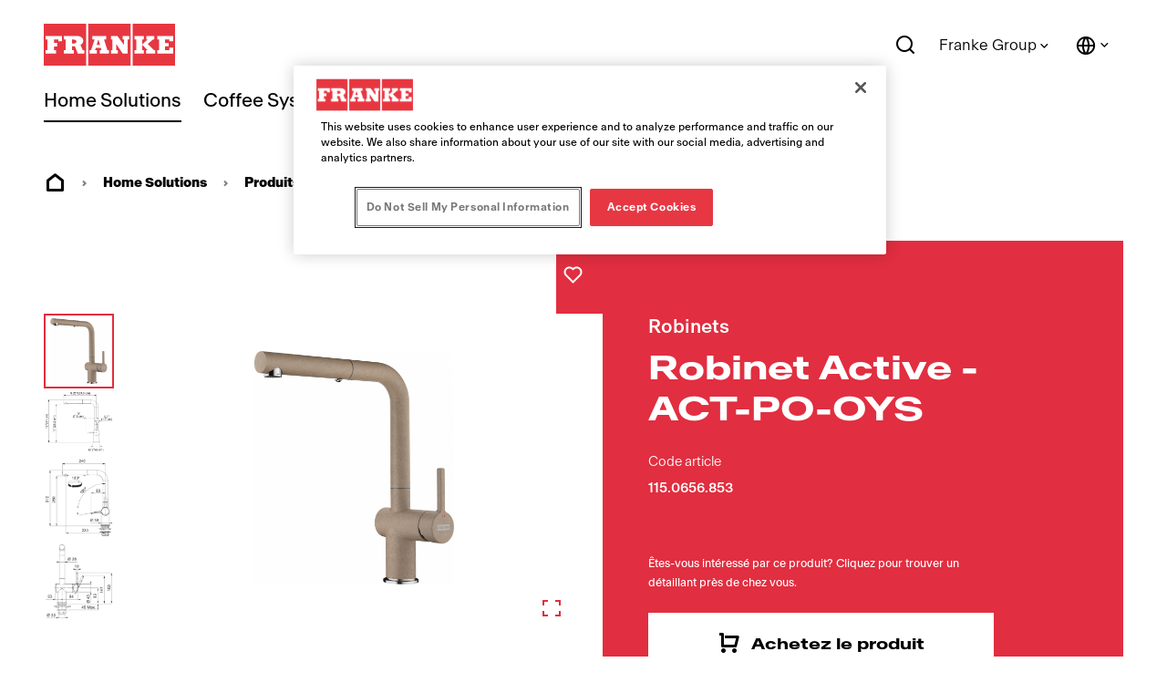

--- FILE ---
content_type: text/html;charset=utf-8
request_url: https://www.franke.com/ca/fr/home-solutions/produits/evier-cuisine/product-detail-page.html/115.0656.853.html
body_size: 37529
content:
<!DOCTYPE HTML>
<html lang="fr-CA" data-font="antartica-latin">
<head>
    <meta charset="UTF-8"/>
    <title>Robinet Active  - ACT-PO-OYS</title>
    <meta name="keywords" content="115.0656.853"/>
    <meta name="description" content="Robinet de cuisine bec amovible monotrou Active Plus de 12.25-po de hauteur avec bec pivotant à 360 degrés en huître Ce modèle remplace le robinet FFPS5804OYS"/>
    <meta name="template" content="product-details-page-home-solutions"/>
    <meta name="viewport" content="width=device-width, initial-scale=1"/>
    <meta name="robots" content="index, follow"/>

    
    
<script defer="defer" type="text/javascript" src="/.rum/@adobe/helix-rum-js@%5E2/dist/rum-standalone.js"></script>
<link rel="canonical" href="https://www.franke.com/ca/fr/home-solutions/produits/robinets/product-detail-page.html/115.0656.853.html"/>
<link rel="alternate" hreflang="en-TH" href="https://www.franke.com/th/en/home-solutions/products/kitchen-taps/product-detail-page.html/115.0656.853.html"/>
<link rel="alternate" hreflang="fr-CA" href="https://www.franke.com/ca/fr/home-solutions/produits/robinets/product-detail-page.html/115.0656.853.html"/>
<link rel="alternate" hreflang="en-CA" href="https://www.franke.com/ca/en/home-solutions/products/kitchen-faucets/product-detail-page.html/115.0656.853.html"/>
<link rel="alternate" hreflang="en-US" href="https://www.franke.com/us/en/home-solutions/products/kitchen-faucets/product-detail-page.html/115.0656.853.html"/>

    
    <meta property="og:title" content="Robinet Active  - ACT-PO-OYS"/>
    <meta property="og:description" content="Robinet de cuisine bec amovible monotrou Active Plus de 12.25-po de hauteur avec bec pivotant à 360 degrés en huître Ce modèle remplace le robinet FFPS5804OYS"/>
    <meta property="og:url" content="https://www.franke.com/ca/fr/home-solutions/produits/evier-cuisine/product-detail-page.html/115.0656.853.html"/>
    <meta property="og:type" content="website"/>
    <meta property="twitter:card" content="summary"/>
    <meta property="twitter:site" content="Franke"/>
    <meta property="twitter:creator" content="Franke"/>
    <meta property="twitter:title" content="Robinet Active  - ACT-PO-OYS"/>
    <meta property="twitter:description" content="Robinet de cuisine bec amovible monotrou Active Plus de 12.25-po de hauteur avec bec pivotant à 360 degrés en huître Ce modèle remplace le robinet FFPS5804OYS"/>
    <meta property="twitter:image" content="https://www.franke.com/product-images/ALL/1600-1x1/PP001_115.0653.389.jpg"/>
    <meta property="og:locale" content="fr_CA"/>
    <meta property="og:image" content="https://www.franke.com/product-images/ALL/1600-1x1/PP001_115.0653.389.jpg"/>
    <meta property="og:site_name" content="Franke"/>
    
        
        
    


    

    
    
<link rel="stylesheet" href="/etc.clientlibs/franke-aem/clientlibs/clientlib-base.lc-392d73a9971acceab12613b1298ac447-lc.min.css" type="text/css">



        
    
        
    
        
    
<link rel="stylesheet" href="/etc.clientlibs/franke-aem/clientlibs/clientlib-antartica-fonts.lc-d0d3d697be242ef40a77ea84509e7119-lc.min.css" type="text/css">



    


    
    
    

    

    


        <script type="text/javascript" src="//assets.adobedtm.com/f1d37cb9eede/0f86fe171eb8/launch-0b9145e3dc18.min.js" async></script>


    
    



    
    
<link rel="stylesheet" href="/etc.clientlibs/franke-aem/clientlibs/clientlib-site.lc-95748ff79a8a067066fc6b7d401cee24-lc.min.css" type="text/css">
<link rel="stylesheet" href="/etc.clientlibs/franke-aem/clientlibs/clientlib-icons.lc-325e875cb75ced86a20f576911932341-lc.min.css" type="text/css">



    

    
    <link rel="icon" sizes="192x192" href="/etc.clientlibs/franke-aem/clientlibs/clientlib-franke-favicons/resources/icon-192x192.png"/>
    <link rel="apple-touch-icon" sizes="180x180" href="/etc.clientlibs/franke-aem/clientlibs/clientlib-franke-favicons/resources/apple-touch-icon-180x180.png"/>
    <link rel="apple-touch-icon" sizes="167x167" href="/etc.clientlibs/franke-aem/clientlibs/clientlib-franke-favicons/resources/apple-touch-icon-167x167.png"/>
    <link rel="apple-touch-icon" sizes="152x152" href="/etc.clientlibs/franke-aem/clientlibs/clientlib-franke-favicons/resources/apple-touch-icon-152x152.png"/>
    <link rel="apple-touch-icon" sizes="120x120" href="/etc.clientlibs/franke-aem/clientlibs/clientlib-franke-favicons/resources/apple-touch-icon-120x120.png"/>
    <meta name="msapplication-square310x310logo" content="/etc.clientlibs/franke-aem/clientlibs/clientlib-franke-favicons/resources/icon-310x310.png"/>
    <meta name="msapplication-wide310x150logo" content="/etc.clientlibs/franke-aem/clientlibs/clientlib-franke-favicons/resources/icon-310x150.png"/>
    <meta name="msapplication-square150x150logo" content="/etc.clientlibs/franke-aem/clientlibs/clientlib-franke-favicons/resources/icon-150x150.png"/>
    <meta name="msapplication-square70x70logo" content="/etc.clientlibs/franke-aem/clientlibs/clientlib-franke-favicons/resources/icon-70x70.png"/>

    
    


</head>
<body class="productdetailspage page basicpage white-theme has-header-v2" id="page-05ad41f91e" data-cmp-data-layer-enabled>
<script>
    window.adobeDataLayer = window.adobeDataLayer || [];
    adobeDataLayer.push({
        page: JSON.parse("{\x22country\x22:\x22ca\x22,\x22details\x22:{\x22id\x22:\x22115.0656.853\x22,\x22name\x22:\x22Robinet Active  \u002D ACT\u002DPO\u002DOYS\x22,\x22family\x22:\x22Maris\x22,\x22material\x22:\x22Laiton\x22,\x22price\x22:\x22No price displayed\x22},\x22division\x22:\x22home\u002Dsolutions\x22,\x22globalName\x22:\x22home\u002Dsolutions\/products\/kitchen\u002Dsinks\/product\u002Ddetail\u002Dpage\x22,\x22pageType\x22:\x22pdp\x22,\x22xdm:language\x22:\x22fr\u002DCA\x22,\x22repo:path\x22:\x22\/content\/franke\/ca\/fr\/home\u002Dsolutions\/products\/kitchen\u002Dsinks\/product\u002Ddetail\u002Dpage.html\x22,\x22dc:title\x22:\x22Product Detail Page\x22,\x22xdm:tags\x22:[],\x22repo:modifyDate\x22:\x222024\u002D07\u002D13T18:51:04Z\x22,\x22xdm:template\x22:\x22\/conf\/franke\u002Daem\/settings\/wcm\/templates\/product\u002Ddetails\u002Dpage\u002Dhome\u002Dsolutions\x22,\x22@type\x22:\x22core\/wcm\/components\/page\/v2\/page\x22}"),
        event:'cmp:show',
        eventInfo: {
            path: 'page.page\u002D05ad41f91e'
        }
    });
</script>


    

<div class="cmp-page__skiptomaincontent">
    <a class="cmp-page__skiptomaincontent-link" href="#main-content">Passer au contenu principal</a>
</div>

    
<link rel="stylesheet" href="/etc.clientlibs/core/wcm/components/page/v2/page/clientlibs/site/skiptomaincontent.lc-696ce9a06faa733b225ffb8c05f16db9-lc.min.css" type="text/css">




    
<div class="root container responsivegrid">

    
    
    
    <div id="container-09b0a30b00" class="cmp-container">
        
        <div class="experiencefragment">
<div id="experiencefragment-c56a451e43" class="cmp-experiencefragment cmp-experiencefragment--header">


    
    <div id="container-dc54207e0b" class="cmp-container">
        


<div class="aem-Grid aem-Grid--12 aem-Grid--default--12 ">
    
    <div class="header aem-GridColumn aem-GridColumn--default--12">

    
    

    
    <header data-aria-nav-label="Navigation menu" class="cmp-header-v2  ">
    
    <a class="cmp-logo" href="/ca/fr.html" aria-label="Franke Logo">
    <img src="https://assets.franke.com/is/content/frankemanagement/logo-box-1" alt="Franke Logo" class="cmp-logo__background" width="150" height="50"/>
    <img src="https://assets.franke.com/is/content/frankemanagement/logo-text-1" alt="Franke Logo" class="cmp-logo__foreground" width="150" height="50"/>
</a>

    




    
    
        
<div class="cmp-navigation-v2 ">
    
    
    <nav class="cmp-navigation-v2__desktop" role="menubar" aria-label="Main navigation">
        
        
        
        
        
        
            <button class="cmp-navigation-v2__menu-item cmp-navigation-v2__menu-item--is-active" data-modal-trigger="home-solutions" aria-expanded="false" aria-haspopup="dialog" aria-controls="modal-content-home-solutions">Home Solutions</button>
            <div id="modal-content-home-solutions" style="display:none">
    <div class="cmp-navigation-v2__level2">
        <div class="cmp-navigation-v2__level2-go-back">
            <i class="ri-arrow-left-line mobile-icon"></i>
            <h2 class="cmp-navigation-v2__level2-title">Home Solutions</h2>
        </div>
    
        <a aria-label="Aperçu" class="cmp-navigation-v2__level2-overview" href="/ca/fr/home-solutions.html">
           Aperçu
        </a>
    

    
        <div class="cmp-navigation-v2__level2-content">
            
            <div class="cmp-navigation-v2__level2-navigation-items">
                <div class="cmp-navigation-v2__level2-column  ">
                    
                        <a aria-label="Produits" class="cmp-navigation-v2__level2-column-title " href="/ca/fr/home-solutions/produits.html">
                        Produits
                        <i class="ri-arrow-right-line cmp-navigation-v2__level2-column-icon"></i>
                        </a>
                    

                    
                    
                        <a aria-label="Éviers" class="cmp-navigation-v2__level3-title " href="/ca/fr/home-solutions/produits/evier-cuisine.html">
                            
    <img src="https://assets.franke.com/is/content/frankemanagement/franke_icon_hs_sinks" alt class="cmp-navigation-v2__level3-icon"/>

                            Éviers
                            <i class="ri-arrow-right-line cmp-navigation-v2__level3-title-icon"></i>
                        </a>
                    
                        <a aria-label="Robinets" class="cmp-navigation-v2__level3-title " href="/ca/fr/home-solutions/produits/robinets.html">
                            
    <img src="https://assets.franke.com/is/content/frankemanagement/franke_icon_hs_taps_1-26" alt class="cmp-navigation-v2__level3-icon"/>

                            Robinets
                            <i class="ri-arrow-right-line cmp-navigation-v2__level3-title-icon"></i>
                        </a>
                    
                        <a aria-label="Filtration" class="cmp-navigation-v2__level3-title " href="/ca/fr/home-solutions/produits/multifunctional-taps.html">
                            
    <img src="https://assets.franke.com/is/content/frankemanagement/franke_icon_hs_taps_filtration-26" alt class="cmp-navigation-v2__level3-icon"/>

                            Filtration
                            <i class="ri-arrow-right-line cmp-navigation-v2__level3-title-icon"></i>
                        </a>
                    
                        <a aria-label="Tri des déchets" class="cmp-navigation-v2__level3-title " href="/ca/fr/home-solutions/produits/tri-des-dechets.html">
                            
    <img src="https://assets.franke.com/is/content/frankemanagement/franke_icon_hs_wastedisposers" alt class="cmp-navigation-v2__level3-icon"/>

                            Tri des déchets
                            <i class="ri-arrow-right-line cmp-navigation-v2__level3-title-icon"></i>
                        </a>
                    
                        <a aria-label="Accessoires" class="cmp-navigation-v2__level3-title " href="/ca/fr/home-solutions/produits/accessoires.html">
                            
    <img src="https://assets.franke.com/is/content/frankemanagement/franke_icon_hs_kitchensolutions" alt class="cmp-navigation-v2__level3-icon"/>

                            Accessoires
                            <i class="ri-arrow-right-line cmp-navigation-v2__level3-title-icon"></i>
                        </a>
                    
                </div>
            
                <div class="cmp-navigation-v2__level2-column  ">
                    
                        <a aria-label="Inspiration" class="cmp-navigation-v2__level2-column-title " href="/ca/fr/home-solutions/navigation/inspiration.html">
                        Inspiration
                        <i class="ri-arrow-right-line cmp-navigation-v2__level2-column-icon"></i>
                        </a>
                    

                    
                    
                        <a aria-label="Inspiration design" class="cmp-navigation-v2__level3-title " href="/ca/fr/home-solutions/navigation/inspiration/design-inspiration.html">
                            
                            Inspiration design
                            <i class="ri-arrow-right-line cmp-navigation-v2__level3-title-icon"></i>
                        </a>
                    
                        <a aria-label="Produits récompensés" class="cmp-navigation-v2__level3-title " href="/ca/fr/home-solutions/navigation/inspiration/award-winning-products.html">
                            
                            Produits récompensés
                            <i class="ri-arrow-right-line cmp-navigation-v2__level3-title-icon"></i>
                        </a>
                    
                        <a aria-label="Éco-responsabilité" class="cmp-navigation-v2__level3-title " href="/ca/fr/home-solutions/navigation/inspiration/green-living.html">
                            
                            Éco-responsabilité
                            <i class="ri-arrow-right-line cmp-navigation-v2__level3-title-icon"></i>
                        </a>
                    
                        <a aria-label="Mythos" class="cmp-navigation-v2__level3-title " href="/ca/fr/home-solutions/navigation/inspiration/mythos.html">
                            
                            Mythos
                            <i class="ri-arrow-right-line cmp-navigation-v2__level3-title-icon"></i>
                        </a>
                    
                        <a aria-label="Maris" class="cmp-navigation-v2__level3-title " href="/ca/fr/home-solutions/navigation/inspiration/maris.html">
                            
                            Maris
                            <i class="ri-arrow-right-line cmp-navigation-v2__level3-title-icon"></i>
                        </a>
                    
                </div>
            
                <div class="cmp-navigation-v2__level2-column  ">
                    
                        <a aria-label="Produits présentés" class="cmp-navigation-v2__level2-column-title " href="/ca/fr/home-solutions/navigation/featured-products.html">
                        Produits présentés
                        <i class="ri-arrow-right-line cmp-navigation-v2__level2-column-icon"></i>
                        </a>
                    

                    
                    
                        <a aria-label="Collection Mythos Masterpiece " class="cmp-navigation-v2__level3-title " href="/ca/fr/home-solutions/navigation/featured-products/mythos-masterpiece.html">
                            
                            Collection Mythos Masterpiece 
                            <i class="ri-arrow-right-line cmp-navigation-v2__level3-title-icon"></i>
                        </a>
                    
                        <a aria-label="Les éviers à centre multitâche" class="cmp-navigation-v2__level3-title " href="/ca/fr/home-solutions/navigation/featured-products/workcenter-sinks.html">
                            
                            Les éviers à centre multitâche
                            <i class="ri-arrow-right-line cmp-navigation-v2__level3-title-icon"></i>
                        </a>
                    
                        <a aria-label="Robinets Icon Semi-Pro" class="cmp-navigation-v2__level3-title " href="/ca/fr/home-solutions/navigation/featured-products/icon-semi-pro-faucet.html">
                            
                            Robinets Icon Semi-Pro
                            <i class="ri-arrow-right-line cmp-navigation-v2__level3-title-icon"></i>
                        </a>
                    
                        <a aria-label="Éviers Maris en Fragranite" class="cmp-navigation-v2__level3-title " href="/ca/fr/home-solutions/navigation/featured-products/maris-fragranite-sinks.html">
                            
                            Éviers Maris en Fragranite
                            <i class="ri-arrow-right-line cmp-navigation-v2__level3-title-icon"></i>
                        </a>
                    
                        <a aria-label="Robinets Maris Lario" class="cmp-navigation-v2__level3-title " href="/ca/fr/home-solutions/navigation/featured-products/maris-lario-faucet-collection.html">
                            
                            Robinets Maris Lario
                            <i class="ri-arrow-right-line cmp-navigation-v2__level3-title-icon"></i>
                        </a>
                    
                </div>
            </div>
            
            <div class="cmp-navigation-v2__level2-sidebar">
                
                <div class="cmp-navigation-v2__meta-navigation">
                    <a aria-label="Catalogues et brochures" class="cmp-navigation-v2__meta-navigation-link" href="/ca/fr/home-solutions/assistance/ressources/brochures-catalogues.html">
                        Catalogues et brochures
                        <i class="ri-arrow-right-line"></i>
                    </a>
                
                    <a aria-label="Assistance" class="cmp-navigation-v2__meta-navigation-link" href="/ca/fr/home-solutions/assistance.html">
                        Assistance
                        <i class="ri-arrow-right-line"></i>
                    </a>
                
                    <a aria-label="Contact" class="cmp-navigation-v2__meta-navigation-link" href="/ca/fr/home-solutions/contact.html">
                        Contact
                        <i class="ri-arrow-right-line"></i>
                    </a>
                
                    <a aria-label="Localisateur de détaillants" class="cmp-navigation-v2__meta-navigation-link" href="/ca/fr/home-solutions/contact/store-locator.html">
                        Localisateur de détaillants
                        <i class="ri-arrow-right-line"></i>
                    </a>
                
                    <a aria-label="Pour nos partenaires" class="cmp-navigation-v2__meta-navigation-link" href="/ca/fr/home-solutions/partner.html">
                        Pour nos partenaires
                        <i class="ri-arrow-right-line"></i>
                    </a>
                </div>
    
                
                
            </div>
        </div>
    

    </div>
</div>
        
    
        
        
        
        
        
        
            <button class="cmp-navigation-v2__menu-item " data-modal-trigger="coffee-systems" aria-expanded="false" aria-haspopup="dialog" aria-controls="modal-content-coffee-systems">Coffee Systems</button>
            <div id="modal-content-coffee-systems" style="display:none">
    <div class="cmp-navigation-v2__level2">
        <div class="cmp-navigation-v2__level2-go-back">
            <i class="ri-arrow-left-line mobile-icon"></i>
            <h2 class="cmp-navigation-v2__level2-title">Coffee Systems</h2>
        </div>
    
        <a aria-label="Aperçu" class="cmp-navigation-v2__level2-overview" href="/ca/fr/coffee-systems.html">
           Aperçu
        </a>
    

    
        <div class="cmp-navigation-v2__level2-content">
            
            <div class="cmp-navigation-v2__level2-navigation-items">
                <div class="cmp-navigation-v2__level2-column  ">
                    
                        <a aria-label="Produits" class="cmp-navigation-v2__level2-column-title " href="/ca/fr/coffee-systems/products.html">
                        Produits
                        <i class="ri-arrow-right-line cmp-navigation-v2__level2-column-icon"></i>
                        </a>
                    

                    
                    
                        <a aria-label="Entièrement automatique" class="cmp-navigation-v2__level3-title " href="/ca/fr/coffee-systems/products/fully-automatic-coffee-machines.html">
                            
                            Entièrement automatique
                            <i class="ri-arrow-right-line cmp-navigation-v2__level3-title-icon"></i>
                        </a>
                    
                        <a aria-label="Gamme Mytico" class="cmp-navigation-v2__level3-title " href="/ca/fr/coffee-systems/products/beyond-traditional-coffee-machines.html">
                            
                            Gamme Mytico
                            <i class="ri-arrow-right-line cmp-navigation-v2__level3-title-icon"></i>
                        </a>
                    
                        <a aria-label="Unités de refroidissement" class="cmp-navigation-v2__level3-title " href="/ca/fr/coffee-systems/products/cooling-units.html">
                            
                            Unités de refroidissement
                            <i class="ri-arrow-right-line cmp-navigation-v2__level3-title-icon"></i>
                        </a>
                    
                        <a aria-label="Flavor Stations " class="cmp-navigation-v2__level3-title " href="/ca/fr/coffee-systems/products/flavor-stations.html">
                            
                            Flavor Stations 
                            <i class="ri-arrow-right-line cmp-navigation-v2__level3-title-icon"></i>
                        </a>
                    
                        <a aria-label="Digital Services" class="cmp-navigation-v2__level3-title " href="/ca/fr/coffee-systems/products/digital-services.html">
                            
                            Digital Services
                            <i class="ri-arrow-right-line cmp-navigation-v2__level3-title-icon"></i>
                        </a>
                    
                </div>
            
                <div class="cmp-navigation-v2__level2-column  ">
                    
                        <a aria-label="Entreprises" class="cmp-navigation-v2__level2-column-title " href="/ca/fr/coffee-systems/industries.html">
                        Entreprises
                        <i class="ri-arrow-right-line cmp-navigation-v2__level2-column-icon"></i>
                        </a>
                    

                    
                    
                        <a aria-label="Hôtels et restaurants " class="cmp-navigation-v2__level3-title " href="/ca/fr/coffee-systems/industries/hotel-restaurant.html">
                            
                            Hôtels et restaurants 
                            <i class="ri-arrow-right-line cmp-navigation-v2__level3-title-icon"></i>
                        </a>
                    
                        <a aria-label="Cafés-boulangeries" class="cmp-navigation-v2__level3-title " href="/ca/fr/coffee-systems/industries/coffee-shop-bakery.html">
                            
                            Cafés-boulangeries
                            <i class="ri-arrow-right-line cmp-navigation-v2__level3-title-icon"></i>
                        </a>
                    
                        <a aria-label="Chaîne de Coffee Shops" class="cmp-navigation-v2__level3-title " href="/ca/fr/coffee-systems/industries/coffee-shop-chain.html">
                            
                            Chaîne de Coffee Shops
                            <i class="ri-arrow-right-line cmp-navigation-v2__level3-title-icon"></i>
                        </a>
                    
                        <a aria-label="Restauration rapide" class="cmp-navigation-v2__level3-title " href="/ca/fr/coffee-systems/industries/quick-service-restaurant.html">
                            
                            Restauration rapide
                            <i class="ri-arrow-right-line cmp-navigation-v2__level3-title-icon"></i>
                        </a>
                    
                        <a aria-label="Boutique" class="cmp-navigation-v2__level3-title " href="/ca/fr/coffee-systems/industries/convenience-store.html">
                            
                            Boutique
                            <i class="ri-arrow-right-line cmp-navigation-v2__level3-title-icon"></i>
                        </a>
                    
                        <a aria-label="Lieu de travail " class="cmp-navigation-v2__level3-title " href="/ca/fr/coffee-systems/industries/workplace.html">
                            
                            Lieu de travail 
                            <i class="ri-arrow-right-line cmp-navigation-v2__level3-title-icon"></i>
                        </a>
                    
                        <a aria-label="Structures de santé" class="cmp-navigation-v2__level3-title " href="/ca/fr/coffee-systems/industries/healthcare.html">
                            
                            Structures de santé
                            <i class="ri-arrow-right-line cmp-navigation-v2__level3-title-icon"></i>
                        </a>
                    
                        <a aria-label="Baristas" class="cmp-navigation-v2__level3-title " href="/ca/fr/coffee-systems/industries/baristas.html">
                            
                            Baristas
                            <i class="ri-arrow-right-line cmp-navigation-v2__level3-title-icon"></i>
                        </a>
                    
                </div>
            
                <div class="cmp-navigation-v2__level2-column  ">
                    
                        <a aria-label="Technologies" class="cmp-navigation-v2__level2-column-title " href="/ca/fr/coffee-systems/technologies.html">
                        Technologies
                        <i class="ri-arrow-right-line cmp-navigation-v2__level2-column-icon"></i>
                        </a>
                    

                    
                    
                        <a aria-label="Modularité" class="cmp-navigation-v2__level3-title " href="/ca/fr/coffee-systems/technologies/modular-systems.html">
                            
                            Modularité
                            <i class="ri-arrow-right-line cmp-navigation-v2__level3-title-icon"></i>
                        </a>
                    
                        <a aria-label="Solutions pour le lait" class="cmp-navigation-v2__level3-title " href="/ca/fr/coffee-systems/technologies/milk-solutions.html">
                            
                            Solutions pour le lait
                            <i class="ri-arrow-right-line cmp-navigation-v2__level3-title-icon"></i>
                        </a>
                    
                        <a aria-label="Solutions pour la mousse" class="cmp-navigation-v2__level3-title " href="/ca/fr/coffee-systems/technologies/foam-solutions.html">
                            
                            Solutions pour la mousse
                            <i class="ri-arrow-right-line cmp-navigation-v2__level3-title-icon"></i>
                        </a>
                    
                        <a aria-label="Boissons aromatisées" class="cmp-navigation-v2__level3-title " href="/ca/fr/coffee-systems/technologies/customized-drinks.html">
                            
                            Boissons aromatisées
                            <i class="ri-arrow-right-line cmp-navigation-v2__level3-title-icon"></i>
                        </a>
                    
                        <a aria-label="Une qualité constante" class="cmp-navigation-v2__level3-title " href="/ca/fr/coffee-systems/technologies/consistent-quality.html">
                            
                            Une qualité constante
                            <i class="ri-arrow-right-line cmp-navigation-v2__level3-title-icon"></i>
                        </a>
                    
                        <a aria-label="Pour le libre-service" class="cmp-navigation-v2__level3-title " href="/ca/fr/coffee-systems/technologies/self-service.html">
                            
                            Pour le libre-service
                            <i class="ri-arrow-right-line cmp-navigation-v2__level3-title-icon"></i>
                        </a>
                    
                        <a aria-label="Solutions de nettoyage" class="cmp-navigation-v2__level3-title " href="/ca/fr/coffee-systems/technologies/cleaning-solutions.html">
                            
                            Solutions de nettoyage
                            <i class="ri-arrow-right-line cmp-navigation-v2__level3-title-icon"></i>
                        </a>
                    
                </div>
            
                <div class="cmp-navigation-v2__level2-column  ">
                    
                        <a aria-label="Ressources" class="cmp-navigation-v2__level2-column-title " href="/ca/fr/coffee-systems/resources.html">
                        Ressources
                        <i class="ri-arrow-right-line cmp-navigation-v2__level2-column-icon"></i>
                        </a>
                    

                    
                    
                        <a aria-label="Assistance Franke" class="cmp-navigation-v2__level3-title " href="/ca/fr/coffee-systems/resources/customer-service.html">
                            
                            Assistance Franke
                            <i class="ri-arrow-right-line cmp-navigation-v2__level3-title-icon"></i>
                        </a>
                    
                        <a aria-label="Informations de nettoyage" class="cmp-navigation-v2__level3-title " href="/ca/fr/coffee-systems/resources/cleaning-information.html">
                            
                            Informations de nettoyage
                            <i class="ri-arrow-right-line cmp-navigation-v2__level3-title-icon"></i>
                        </a>
                    
                        <a aria-label="Compétences" class="cmp-navigation-v2__level3-title " href="/ca/fr/coffee-systems/resources/coffee-competence.html">
                            
                            Compétences
                            <i class="ri-arrow-right-line cmp-navigation-v2__level3-title-icon"></i>
                        </a>
                    
                        <a aria-label="Catalogues et brochures" class="cmp-navigation-v2__level3-title " href="/ca/fr/coffee-systems/resources/brochures-catalogues.html">
                            
                            Catalogues et brochures
                            <i class="ri-arrow-right-line cmp-navigation-v2__level3-title-icon"></i>
                        </a>
                    
                        <a aria-label="Manuels des machines" class="cmp-navigation-v2__level3-title " href="/ca/fr/coffee-systems/resources/machine-manuals.html">
                            
                            Manuels des machines
                            <i class="ri-arrow-right-line cmp-navigation-v2__level3-title-icon"></i>
                        </a>
                    
                        <a aria-label="Données de planification" class="cmp-navigation-v2__level3-title " href="/ca/fr/coffee-systems/resources/planner-data.html">
                            
                            Données de planification
                            <i class="ri-arrow-right-line cmp-navigation-v2__level3-title-icon"></i>
                        </a>
                    
                </div>
            </div>
            
            <div class="cmp-navigation-v2__level2-sidebar">
                
                <div class="cmp-navigation-v2__meta-navigation">
                    <a aria-label="Partenariat " class="cmp-navigation-v2__meta-navigation-link" href="/ca/fr/coffee-systems/partner.html">
                        Partenariat 
                        <i class="ri-arrow-right-line"></i>
                    </a>
                
                    <a aria-label="Actualités et événements" class="cmp-navigation-v2__meta-navigation-link" href="/ca/fr/coffee-systems/news-events.html">
                        Actualités et événements
                        <i class="ri-arrow-right-line"></i>
                    </a>
                
                    <a aria-label="Contact" class="cmp-navigation-v2__meta-navigation-link" href="/ca/fr/coffee-systems/contact.html">
                        Contact
                        <i class="ri-arrow-right-line"></i>
                    </a>
                </div>
    
                
                
            </div>
        </div>
    

    </div>
</div>
        
    
        
        
        
        
        
        
            <button class="cmp-navigation-v2__menu-item " data-modal-trigger="foodservice-systems" aria-expanded="false" aria-haspopup="dialog" aria-controls="modal-content-foodservice-systems">Foodservice Systems</button>
            <div id="modal-content-foodservice-systems" style="display:none">
    <div class="cmp-navigation-v2__level2">
        <div class="cmp-navigation-v2__level2-go-back">
            <i class="ri-arrow-left-line mobile-icon"></i>
            <h2 class="cmp-navigation-v2__level2-title">Foodservice Systems</h2>
        </div>
    
        <a aria-label="Aperçu" class="cmp-navigation-v2__level2-overview" href="/ca/fr/foodservice-systems.html">
           Aperçu
        </a>
    

    
        <div class="cmp-navigation-v2__level2-content">
            
            <div class="cmp-navigation-v2__level2-navigation-items">
                <div class="cmp-navigation-v2__level2-column  ">
                    
                        <a aria-label="Segments de clients" class="cmp-navigation-v2__level2-column-title " href="/ca/fr/foodservice-systems/customer-segments.html">
                        Segments de clients
                        <i class="ri-arrow-right-line cmp-navigation-v2__level2-column-icon"></i>
                        </a>
                    

                    
                    
                        <a aria-label="Restauration rapide" class="cmp-navigation-v2__level3-title " href="/ca/fr/foodservice-systems/customer-segments/quick-service-restaurant.html">
                            
                            Restauration rapide
                            <i class="ri-arrow-right-line cmp-navigation-v2__level3-title-icon"></i>
                        </a>
                    
                        <a aria-label="Restauration conviviale et cafés" class="cmp-navigation-v2__level3-title " href="/ca/fr/foodservice-systems/customer-segments/casual-dining-restaurant-cafe.html">
                            
                            Restauration conviviale et cafés
                            <i class="ri-arrow-right-line cmp-navigation-v2__level3-title-icon"></i>
                        </a>
                    
                        <a aria-label="Magasins de proximité" class="cmp-navigation-v2__level3-title " href="/ca/fr/foodservice-systems/customer-segments/convenience-store.html">
                            
                            Magasins de proximité
                            <i class="ri-arrow-right-line cmp-navigation-v2__level3-title-icon"></i>
                        </a>
                    
                        <a aria-label="Restauration sur site / cafétérias" class="cmp-navigation-v2__level3-title " href="/ca/fr/foodservice-systems/customer-segments/cafeteria.html">
                            
                            Restauration sur site / cafétérias
                            <i class="ri-arrow-right-line cmp-navigation-v2__level3-title-icon"></i>
                        </a>
                    
                        <a aria-label="Restauration de loisirs" class="cmp-navigation-v2__level3-title " href="/ca/fr/foodservice-systems/customer-segments/recreation.html">
                            
                            Restauration de loisirs
                            <i class="ri-arrow-right-line cmp-navigation-v2__level3-title-icon"></i>
                        </a>
                    
                </div>
            
                <div class="cmp-navigation-v2__level2-column  ">
                    
                        <a aria-label="Innovation" class="cmp-navigation-v2__level2-column-title " href="/ca/fr/foodservice-systems/innovation.html">
                        Innovation
                        <i class="ri-arrow-right-line cmp-navigation-v2__level2-column-icon"></i>
                        </a>
                    

                    
                    
                        <a aria-label="Noodle Cooker" class="cmp-navigation-v2__level3-title " href="/ca/fr/foodservice-systems/innovation/noodle-cooker.html">
                            
                            Noodle Cooker
                            <i class="ri-arrow-right-line cmp-navigation-v2__level3-title-icon"></i>
                        </a>
                    
                        <a aria-label="Distributeur de produits surgelés" class="cmp-navigation-v2__level3-title " href="/ca/fr/foodservice-systems/innovation/frozen-product-dispenser.html">
                            
                            Distributeur de produits surgelés
                            <i class="ri-arrow-right-line cmp-navigation-v2__level3-title-icon"></i>
                        </a>
                    
                        <a aria-label="Transporter Franke" class="cmp-navigation-v2__level3-title " href="/ca/fr/foodservice-systems/innovation/transporter.html">
                            
                            Transporter Franke
                            <i class="ri-arrow-right-line cmp-navigation-v2__level3-title-icon"></i>
                        </a>
                    
                        <a aria-label="Cuiseur de pâtes" class="cmp-navigation-v2__level3-title " href="/ca/fr/foodservice-systems/innovation/frontline-cooker.html">
                            
                            Cuiseur de pâtes
                            <i class="ri-arrow-right-line cmp-navigation-v2__level3-title-icon"></i>
                        </a>
                    
                        <a aria-label="Petits ustensiles" class="cmp-navigation-v2__level3-title " href="/ca/fr/foodservice-systems/innovation/petits-ustensiles.html">
                            
                            Petits ustensiles
                            <i class="ri-arrow-right-line cmp-navigation-v2__level3-title-icon"></i>
                        </a>
                    
                        <a aria-label="Hotte aspirante Air Knife" class="cmp-navigation-v2__level3-title " href="/ca/fr/foodservice-systems/innovation/air-knife-ventilation-hood.html">
                            
                            Hotte aspirante Air Knife
                            <i class="ri-arrow-right-line cmp-navigation-v2__level3-title-icon"></i>
                        </a>
                    
                        <a aria-label="Filtre pour hotte Cascade" class="cmp-navigation-v2__level3-title " href="/ca/fr/foodservice-systems/innovation/cascade-air-filter.html">
                            
                            Filtre pour hotte Cascade
                            <i class="ri-arrow-right-line cmp-navigation-v2__level3-title-icon"></i>
                        </a>
                    
                        <a aria-label="Filtration d’air UVC Gen V" class="cmp-navigation-v2__level3-title " href="/ca/fr/foodservice-systems/innovation/filtration-system-uvc.html">
                            
                            Filtration d’air UVC Gen V
                            <i class="ri-arrow-right-line cmp-navigation-v2__level3-title-icon"></i>
                        </a>
                    
                        <a aria-label="Traitement de l’air Ecovent" class="cmp-navigation-v2__level3-title " href="/ca/fr/foodservice-systems/innovation/filtration-system-ecovent.html">
                            
                            Traitement de l’air Ecovent
                            <i class="ri-arrow-right-line cmp-navigation-v2__level3-title-icon"></i>
                        </a>
                    
                        <a aria-label="Blog" class="cmp-navigation-v2__level3-title " href="/ca/fr/foodservice-systems/innovation/blog.html">
                            
                            Blog
                            <i class="ri-arrow-right-line cmp-navigation-v2__level3-title-icon"></i>
                        </a>
                    
                </div>
            
                <div class="cmp-navigation-v2__level2-column  ">
                    
                        <a aria-label="Services" class="cmp-navigation-v2__level2-column-title " href="/ca/fr/foodservice-systems/services.html">
                        Services
                        <i class="ri-arrow-right-line cmp-navigation-v2__level2-column-icon"></i>
                        </a>
                    

                    
                    
                        <a aria-label="Gestion de programme" class="cmp-navigation-v2__level3-title " href="/ca/fr/foodservice-systems/services/program-management.html">
                            
                            Gestion de programme
                            <i class="ri-arrow-right-line cmp-navigation-v2__level3-title-icon"></i>
                        </a>
                    
                        <a aria-label="Gestion de projets" class="cmp-navigation-v2__level3-title " href="/ca/fr/foodservice-systems/services/project-management.html">
                            
                            Gestion de projets
                            <i class="ri-arrow-right-line cmp-navigation-v2__level3-title-icon"></i>
                        </a>
                    
                        <a aria-label="Approvisionnement" class="cmp-navigation-v2__level3-title " href="/ca/fr/foodservice-systems/services/supply.html">
                            
                            Approvisionnement
                            <i class="ri-arrow-right-line cmp-navigation-v2__level3-title-icon"></i>
                        </a>
                    
                        <a aria-label="Assistance" class="cmp-navigation-v2__level3-title " href="/ca/fr/foodservice-systems/services/assistance.html">
                            
                            Assistance
                            <i class="ri-arrow-right-line cmp-navigation-v2__level3-title-icon"></i>
                        </a>
                    
                        <a aria-label="Solutions de produits sur mesure" class="cmp-navigation-v2__level3-title " href="/ca/fr/foodservice-systems/services/custom-product-solutions.html">
                            
                            Solutions de produits sur mesure
                            <i class="ri-arrow-right-line cmp-navigation-v2__level3-title-icon"></i>
                        </a>
                    
                        <a aria-label="Logistique et distribution" class="cmp-navigation-v2__level3-title " href="/ca/fr/foodservice-systems/services/logistics-and-distribution.html">
                            
                            Logistique et distribution
                            <i class="ri-arrow-right-line cmp-navigation-v2__level3-title-icon"></i>
                        </a>
                    
                </div>
            </div>
            
            <div class="cmp-navigation-v2__level2-sidebar">
                
                <div class="cmp-navigation-v2__meta-navigation">
                    <a aria-label="Partenariat " class="cmp-navigation-v2__meta-navigation-link" href="/ca/fr/coffee-systems/partner.html">
                        Partenariat 
                        <i class="ri-arrow-right-line"></i>
                    </a>
                
                    <a aria-label="Actualités et événements" class="cmp-navigation-v2__meta-navigation-link" href="/ca/fr/coffee-systems/news-events.html">
                        Actualités et événements
                        <i class="ri-arrow-right-line"></i>
                    </a>
                
                    <a aria-label="Contact" class="cmp-navigation-v2__meta-navigation-link" href="/ca/fr/coffee-systems/contact.html">
                        Contact
                        <i class="ri-arrow-right-line"></i>
                    </a>
                </div>
    
                
                
            </div>
        </div>
    

    </div>
</div>
        
    
        
        
        
        
        
        
            <button class="cmp-navigation-v2__menu-item " data-modal-trigger="water-solutions" aria-expanded="false" aria-haspopup="dialog" aria-controls="modal-content-water-solutions">Water Solutions</button>
            <div id="modal-content-water-solutions" style="display:none">
    <div class="cmp-navigation-v2__level2">
        <div class="cmp-navigation-v2__level2-go-back">
            <i class="ri-arrow-left-line mobile-icon"></i>
            <h2 class="cmp-navigation-v2__level2-title">Water Solutions</h2>
        </div>
    
        <a aria-label="Aperçu" class="cmp-navigation-v2__level2-overview" href="/ca/fr/water-solutions.html">
           Aperçu
        </a>
    

    
        <div class="cmp-navigation-v2__level2-content">
            
            <div class="cmp-navigation-v2__level2-navigation-items">
                <div class="cmp-navigation-v2__level2-column cmp-navigation-v2__level2-column--full-width ">
                    
                        <a aria-label="Produits" class="cmp-navigation-v2__level2-column-title " href="/ca/fr/water-solutions/products.html">
                        Produits
                        <i class="ri-arrow-right-line cmp-navigation-v2__level2-column-icon"></i>
                        </a>
                    

                    
                    
                        <a aria-label="Éviers en acier inoxydable" class="cmp-navigation-v2__level3-title " href="/ca/fr/water-solutions/products/stainless_steel_sinks.html">
                            
    <img src="https://assets.franke.com/is/content/frankemanagement/franke_icon_ws_sinks" alt class="cmp-navigation-v2__level3-icon"/>

                            Éviers en acier inoxydable
                            <i class="ri-arrow-right-line cmp-navigation-v2__level3-title-icon"></i>
                        </a>
                    
                        <a aria-label="Éviers en inox type 316" class="cmp-navigation-v2__level3-title " href="/ca/fr/water-solutions/products/Type-316-sinks.html">
                            
    <img src="https://assets.franke.com/is/content/frankemanagement/franke_icon_ws_T316" alt class="cmp-navigation-v2__level3-icon"/>

                            Éviers en inox type 316
                            <i class="ri-arrow-right-line cmp-navigation-v2__level3-title-icon"></i>
                        </a>
                    
                        <a aria-label="Lave-mains" class="cmp-navigation-v2__level3-title " href="/ca/fr/water-solutions/products/hand_wash_basins.html">
                            
    <img src="https://assets.franke.com/is/content/frankemanagement/franke_icon_ws_hhygiene" alt class="cmp-navigation-v2__level3-icon"/>

                            Lave-mains
                            <i class="ri-arrow-right-line cmp-navigation-v2__level3-title-icon"></i>
                        </a>
                    
                        <a aria-label="Éviers utilitaires sur pattes" class="cmp-navigation-v2__level3-title " href="/ca/fr/water-solutions/products/scullery_sinks.html">
                            
    <img src="https://assets.franke.com/is/content/frankemanagement/franke_icon_ws_scullery" alt class="cmp-navigation-v2__level3-icon"/>

                            Éviers utilitaires sur pattes
                            <i class="ri-arrow-right-line cmp-navigation-v2__level3-title-icon"></i>
                        </a>
                    
                        <a aria-label="Hygiène et santé" class="cmp-navigation-v2__level3-title " href="/ca/fr/water-solutions/products/healthcare_sinks_fixtures.html">
                            
    <img src="https://assets.franke.com/is/content/frankemanagement/franke_icon_ws_healthcare" alt class="cmp-navigation-v2__level3-icon"/>

                            Hygiène et santé
                            <i class="ri-arrow-right-line cmp-navigation-v2__level3-title-icon"></i>
                        </a>
                    
                        <a aria-label="Lavabos utilitaires" class="cmp-navigation-v2__level3-title " href="/ca/fr/water-solutions/products/utility_sinks_basins.html">
                            
    <img src="https://assets.franke.com/is/content/frankemanagement/franke_icon_ws_utility" alt class="cmp-navigation-v2__level3-icon"/>

                            Lavabos utilitaires
                            <i class="ri-arrow-right-line cmp-navigation-v2__level3-title-icon"></i>
                        </a>
                    
                        <a aria-label="Lavabos" class="cmp-navigation-v2__level3-title " href="/ca/fr/water-solutions/products/vanity_basins.html">
                            
    <img src="https://assets.franke.com/is/content/frankemanagement/franke_icon_ws_vanity" alt class="cmp-navigation-v2__level3-icon"/>

                            Lavabos
                            <i class="ri-arrow-right-line cmp-navigation-v2__level3-title-icon"></i>
                        </a>
                    
                        <a aria-label="Accessoires salle de bains" class="cmp-navigation-v2__level3-title " href="/ca/fr/water-solutions/products/washroom_accessories.html">
                            
    <img src="https://assets.franke.com/is/content/frankemanagement/franke_icon_ws_accessory" alt class="cmp-navigation-v2__level3-icon"/>

                            Accessoires salle de bains
                            <i class="ri-arrow-right-line cmp-navigation-v2__level3-title-icon"></i>
                        </a>
                    
                        <a aria-label="Fontaines à boire" class="cmp-navigation-v2__level3-title " href="/ca/fr/water-solutions/products/drinking_fountains.html">
                            
    <img src="https://assets.franke.com/is/content/frankemanagement/franke_icon_ws_fountain" alt class="cmp-navigation-v2__level3-icon"/>

                            Fontaines à boire
                            <i class="ri-arrow-right-line cmp-navigation-v2__level3-title-icon"></i>
                        </a>
                    
                        <a aria-label="Produits de haute sécurité" class="cmp-navigation-v2__level3-title " href="/ca/fr/water-solutions/products/high_security.html">
                            
    <img src="https://assets.franke.com/is/content/frankemanagement/franke_icon_ws_security" alt class="cmp-navigation-v2__level3-icon"/>

                            Produits de haute sécurité
                            <i class="ri-arrow-right-line cmp-navigation-v2__level3-title-icon"></i>
                        </a>
                    
                        <a aria-label="Raccords de vidage" class="cmp-navigation-v2__level3-title " href="/ca/fr/water-solutions/products/Waste-fittings.html">
                            
    <img src="https://assets.franke.com/is/content/frankemanagement/franke_icon_ws_waste" alt class="cmp-navigation-v2__level3-icon"/>

                            Raccords de vidage
                            <i class="ri-arrow-right-line cmp-navigation-v2__level3-title-icon"></i>
                        </a>
                    
                </div>
            </div>
            
            <div class="cmp-navigation-v2__level2-sidebar">
                
                <div class="cmp-navigation-v2__meta-navigation">
                    <a aria-label="Télécharger Catalogues et Brochures" class="cmp-navigation-v2__meta-navigation-link" href="/ca/fr/water-solutions/support/resources/brochures-catalogues.html">
                        Télécharger Catalogues et Brochures
                        <i class="ri-arrow-right-line"></i>
                    </a>
                
                    <a aria-label="Affiches BIM" class="cmp-navigation-v2__meta-navigation-link" href="/ca/fr/water-solutions/support/resources/bim-files.html">
                        Affiches BIM
                        <i class="ri-arrow-right-line"></i>
                    </a>
                
                    <a aria-label="Référence croisée" class="cmp-navigation-v2__meta-navigation-link" href="/ca/fr/water-solutions/support/xref-tool.html">
                        Référence croisée
                        <i class="ri-arrow-right-line"></i>
                    </a>
                
                    <a aria-label="Outil de specification" class="cmp-navigation-v2__meta-navigation-link" href="/ca/fr/water-solutions/support/specification-tool.html">
                        Outil de specification
                        <i class="ri-arrow-right-line"></i>
                    </a>
                
                    <a aria-label="Formulaire de contact" class="cmp-navigation-v2__meta-navigation-link" href="/ca/fr/water-solutions/contact-form-simple.html">
                        Formulaire de contact
                        <i class="ri-arrow-right-line"></i>
                    </a>
                </div>
    
                
                
            </div>
        </div>
    

    </div>
</div>
        
    </nav>
    
    
    
    
    
    <div class="cmp-navigation-v2__mobile">
        <div class="cmp-navigation-v2__mobile-level1">
            <p>Home Solutions</p>
            <i class="ri-arrow-right-line mobile-icon"></i>
        </div>
        <div class="cmp-navigation-v2__mobile-level2">
    <div class="cmp-navigation-v2__level2">
        <div class="cmp-navigation-v2__level2-go-back">
            <i class="ri-arrow-left-line mobile-icon"></i>
            <h2 class="cmp-navigation-v2__level2-title">Home Solutions</h2>
        </div>
    
        <a aria-label="Aperçu" class="cmp-navigation-v2__level2-overview" href="/ca/fr/home-solutions.html">
           Aperçu
        </a>
    

    
        <div class="cmp-navigation-v2__level2-content">
            
            <div class="cmp-navigation-v2__level2-navigation-items">
                <div class="cmp-navigation-v2__level2-column  ">
                    
                        <a aria-label="Produits" class="cmp-navigation-v2__level2-column-title " href="/ca/fr/home-solutions/produits.html">
                        Produits
                        <i class="ri-arrow-right-line cmp-navigation-v2__level2-column-icon"></i>
                        </a>
                    

                    
                    
                        <a aria-label="Éviers" class="cmp-navigation-v2__level3-title " href="/ca/fr/home-solutions/produits/evier-cuisine.html">
                            
    <img src="https://assets.franke.com/is/content/frankemanagement/franke_icon_hs_sinks" alt class="cmp-navigation-v2__level3-icon"/>

                            Éviers
                            <i class="ri-arrow-right-line cmp-navigation-v2__level3-title-icon"></i>
                        </a>
                    
                        <a aria-label="Robinets" class="cmp-navigation-v2__level3-title " href="/ca/fr/home-solutions/produits/robinets.html">
                            
    <img src="https://assets.franke.com/is/content/frankemanagement/franke_icon_hs_taps_1-26" alt class="cmp-navigation-v2__level3-icon"/>

                            Robinets
                            <i class="ri-arrow-right-line cmp-navigation-v2__level3-title-icon"></i>
                        </a>
                    
                        <a aria-label="Filtration" class="cmp-navigation-v2__level3-title " href="/ca/fr/home-solutions/produits/multifunctional-taps.html">
                            
    <img src="https://assets.franke.com/is/content/frankemanagement/franke_icon_hs_taps_filtration-26" alt class="cmp-navigation-v2__level3-icon"/>

                            Filtration
                            <i class="ri-arrow-right-line cmp-navigation-v2__level3-title-icon"></i>
                        </a>
                    
                        <a aria-label="Tri des déchets" class="cmp-navigation-v2__level3-title " href="/ca/fr/home-solutions/produits/tri-des-dechets.html">
                            
    <img src="https://assets.franke.com/is/content/frankemanagement/franke_icon_hs_wastedisposers" alt class="cmp-navigation-v2__level3-icon"/>

                            Tri des déchets
                            <i class="ri-arrow-right-line cmp-navigation-v2__level3-title-icon"></i>
                        </a>
                    
                        <a aria-label="Accessoires" class="cmp-navigation-v2__level3-title " href="/ca/fr/home-solutions/produits/accessoires.html">
                            
    <img src="https://assets.franke.com/is/content/frankemanagement/franke_icon_hs_kitchensolutions" alt class="cmp-navigation-v2__level3-icon"/>

                            Accessoires
                            <i class="ri-arrow-right-line cmp-navigation-v2__level3-title-icon"></i>
                        </a>
                    
                </div>
            
                <div class="cmp-navigation-v2__level2-column  ">
                    
                        <a aria-label="Inspiration" class="cmp-navigation-v2__level2-column-title " href="/ca/fr/home-solutions/navigation/inspiration.html">
                        Inspiration
                        <i class="ri-arrow-right-line cmp-navigation-v2__level2-column-icon"></i>
                        </a>
                    

                    
                    
                        <a aria-label="Inspiration design" class="cmp-navigation-v2__level3-title " href="/ca/fr/home-solutions/navigation/inspiration/design-inspiration.html">
                            
                            Inspiration design
                            <i class="ri-arrow-right-line cmp-navigation-v2__level3-title-icon"></i>
                        </a>
                    
                        <a aria-label="Produits récompensés" class="cmp-navigation-v2__level3-title " href="/ca/fr/home-solutions/navigation/inspiration/award-winning-products.html">
                            
                            Produits récompensés
                            <i class="ri-arrow-right-line cmp-navigation-v2__level3-title-icon"></i>
                        </a>
                    
                        <a aria-label="Éco-responsabilité" class="cmp-navigation-v2__level3-title " href="/ca/fr/home-solutions/navigation/inspiration/green-living.html">
                            
                            Éco-responsabilité
                            <i class="ri-arrow-right-line cmp-navigation-v2__level3-title-icon"></i>
                        </a>
                    
                        <a aria-label="Mythos" class="cmp-navigation-v2__level3-title " href="/ca/fr/home-solutions/navigation/inspiration/mythos.html">
                            
                            Mythos
                            <i class="ri-arrow-right-line cmp-navigation-v2__level3-title-icon"></i>
                        </a>
                    
                        <a aria-label="Maris" class="cmp-navigation-v2__level3-title " href="/ca/fr/home-solutions/navigation/inspiration/maris.html">
                            
                            Maris
                            <i class="ri-arrow-right-line cmp-navigation-v2__level3-title-icon"></i>
                        </a>
                    
                </div>
            
                <div class="cmp-navigation-v2__level2-column  ">
                    
                        <a aria-label="Produits présentés" class="cmp-navigation-v2__level2-column-title " href="/ca/fr/home-solutions/navigation/featured-products.html">
                        Produits présentés
                        <i class="ri-arrow-right-line cmp-navigation-v2__level2-column-icon"></i>
                        </a>
                    

                    
                    
                        <a aria-label="Collection Mythos Masterpiece " class="cmp-navigation-v2__level3-title " href="/ca/fr/home-solutions/navigation/featured-products/mythos-masterpiece.html">
                            
                            Collection Mythos Masterpiece 
                            <i class="ri-arrow-right-line cmp-navigation-v2__level3-title-icon"></i>
                        </a>
                    
                        <a aria-label="Les éviers à centre multitâche" class="cmp-navigation-v2__level3-title " href="/ca/fr/home-solutions/navigation/featured-products/workcenter-sinks.html">
                            
                            Les éviers à centre multitâche
                            <i class="ri-arrow-right-line cmp-navigation-v2__level3-title-icon"></i>
                        </a>
                    
                        <a aria-label="Robinets Icon Semi-Pro" class="cmp-navigation-v2__level3-title " href="/ca/fr/home-solutions/navigation/featured-products/icon-semi-pro-faucet.html">
                            
                            Robinets Icon Semi-Pro
                            <i class="ri-arrow-right-line cmp-navigation-v2__level3-title-icon"></i>
                        </a>
                    
                        <a aria-label="Éviers Maris en Fragranite" class="cmp-navigation-v2__level3-title " href="/ca/fr/home-solutions/navigation/featured-products/maris-fragranite-sinks.html">
                            
                            Éviers Maris en Fragranite
                            <i class="ri-arrow-right-line cmp-navigation-v2__level3-title-icon"></i>
                        </a>
                    
                        <a aria-label="Robinets Maris Lario" class="cmp-navigation-v2__level3-title " href="/ca/fr/home-solutions/navigation/featured-products/maris-lario-faucet-collection.html">
                            
                            Robinets Maris Lario
                            <i class="ri-arrow-right-line cmp-navigation-v2__level3-title-icon"></i>
                        </a>
                    
                </div>
            </div>
            
            <div class="cmp-navigation-v2__level2-sidebar">
                
                <div class="cmp-navigation-v2__meta-navigation">
                    <a aria-label="Catalogues et brochures" class="cmp-navigation-v2__meta-navigation-link" href="/ca/fr/home-solutions/assistance/ressources/brochures-catalogues.html">
                        Catalogues et brochures
                        <i class="ri-arrow-right-line"></i>
                    </a>
                
                    <a aria-label="Assistance" class="cmp-navigation-v2__meta-navigation-link" href="/ca/fr/home-solutions/assistance.html">
                        Assistance
                        <i class="ri-arrow-right-line"></i>
                    </a>
                
                    <a aria-label="Contact" class="cmp-navigation-v2__meta-navigation-link" href="/ca/fr/home-solutions/contact.html">
                        Contact
                        <i class="ri-arrow-right-line"></i>
                    </a>
                
                    <a aria-label="Localisateur de détaillants" class="cmp-navigation-v2__meta-navigation-link" href="/ca/fr/home-solutions/contact/store-locator.html">
                        Localisateur de détaillants
                        <i class="ri-arrow-right-line"></i>
                    </a>
                
                    <a aria-label="Pour nos partenaires" class="cmp-navigation-v2__meta-navigation-link" href="/ca/fr/home-solutions/partner.html">
                        Pour nos partenaires
                        <i class="ri-arrow-right-line"></i>
                    </a>
                </div>
    
                
                
            </div>
        </div>
    

    </div>
</div>
    
        <div class="cmp-navigation-v2__mobile-level1">
            <p>Coffee Systems</p>
            <i class="ri-arrow-right-line mobile-icon"></i>
        </div>
        <div class="cmp-navigation-v2__mobile-level2">
    <div class="cmp-navigation-v2__level2">
        <div class="cmp-navigation-v2__level2-go-back">
            <i class="ri-arrow-left-line mobile-icon"></i>
            <h2 class="cmp-navigation-v2__level2-title">Coffee Systems</h2>
        </div>
    
        <a aria-label="Aperçu" class="cmp-navigation-v2__level2-overview" href="/ca/fr/coffee-systems.html">
           Aperçu
        </a>
    

    
        <div class="cmp-navigation-v2__level2-content">
            
            <div class="cmp-navigation-v2__level2-navigation-items">
                <div class="cmp-navigation-v2__level2-column  ">
                    
                        <a aria-label="Produits" class="cmp-navigation-v2__level2-column-title " href="/ca/fr/coffee-systems/products.html">
                        Produits
                        <i class="ri-arrow-right-line cmp-navigation-v2__level2-column-icon"></i>
                        </a>
                    

                    
                    
                        <a aria-label="Entièrement automatique" class="cmp-navigation-v2__level3-title " href="/ca/fr/coffee-systems/products/fully-automatic-coffee-machines.html">
                            
                            Entièrement automatique
                            <i class="ri-arrow-right-line cmp-navigation-v2__level3-title-icon"></i>
                        </a>
                    
                        <a aria-label="Gamme Mytico" class="cmp-navigation-v2__level3-title " href="/ca/fr/coffee-systems/products/beyond-traditional-coffee-machines.html">
                            
                            Gamme Mytico
                            <i class="ri-arrow-right-line cmp-navigation-v2__level3-title-icon"></i>
                        </a>
                    
                        <a aria-label="Unités de refroidissement" class="cmp-navigation-v2__level3-title " href="/ca/fr/coffee-systems/products/cooling-units.html">
                            
                            Unités de refroidissement
                            <i class="ri-arrow-right-line cmp-navigation-v2__level3-title-icon"></i>
                        </a>
                    
                        <a aria-label="Flavor Stations " class="cmp-navigation-v2__level3-title " href="/ca/fr/coffee-systems/products/flavor-stations.html">
                            
                            Flavor Stations 
                            <i class="ri-arrow-right-line cmp-navigation-v2__level3-title-icon"></i>
                        </a>
                    
                        <a aria-label="Digital Services" class="cmp-navigation-v2__level3-title " href="/ca/fr/coffee-systems/products/digital-services.html">
                            
                            Digital Services
                            <i class="ri-arrow-right-line cmp-navigation-v2__level3-title-icon"></i>
                        </a>
                    
                </div>
            
                <div class="cmp-navigation-v2__level2-column  ">
                    
                        <a aria-label="Entreprises" class="cmp-navigation-v2__level2-column-title " href="/ca/fr/coffee-systems/industries.html">
                        Entreprises
                        <i class="ri-arrow-right-line cmp-navigation-v2__level2-column-icon"></i>
                        </a>
                    

                    
                    
                        <a aria-label="Hôtels et restaurants " class="cmp-navigation-v2__level3-title " href="/ca/fr/coffee-systems/industries/hotel-restaurant.html">
                            
                            Hôtels et restaurants 
                            <i class="ri-arrow-right-line cmp-navigation-v2__level3-title-icon"></i>
                        </a>
                    
                        <a aria-label="Cafés-boulangeries" class="cmp-navigation-v2__level3-title " href="/ca/fr/coffee-systems/industries/coffee-shop-bakery.html">
                            
                            Cafés-boulangeries
                            <i class="ri-arrow-right-line cmp-navigation-v2__level3-title-icon"></i>
                        </a>
                    
                        <a aria-label="Chaîne de Coffee Shops" class="cmp-navigation-v2__level3-title " href="/ca/fr/coffee-systems/industries/coffee-shop-chain.html">
                            
                            Chaîne de Coffee Shops
                            <i class="ri-arrow-right-line cmp-navigation-v2__level3-title-icon"></i>
                        </a>
                    
                        <a aria-label="Restauration rapide" class="cmp-navigation-v2__level3-title " href="/ca/fr/coffee-systems/industries/quick-service-restaurant.html">
                            
                            Restauration rapide
                            <i class="ri-arrow-right-line cmp-navigation-v2__level3-title-icon"></i>
                        </a>
                    
                        <a aria-label="Boutique" class="cmp-navigation-v2__level3-title " href="/ca/fr/coffee-systems/industries/convenience-store.html">
                            
                            Boutique
                            <i class="ri-arrow-right-line cmp-navigation-v2__level3-title-icon"></i>
                        </a>
                    
                        <a aria-label="Lieu de travail " class="cmp-navigation-v2__level3-title " href="/ca/fr/coffee-systems/industries/workplace.html">
                            
                            Lieu de travail 
                            <i class="ri-arrow-right-line cmp-navigation-v2__level3-title-icon"></i>
                        </a>
                    
                        <a aria-label="Structures de santé" class="cmp-navigation-v2__level3-title " href="/ca/fr/coffee-systems/industries/healthcare.html">
                            
                            Structures de santé
                            <i class="ri-arrow-right-line cmp-navigation-v2__level3-title-icon"></i>
                        </a>
                    
                        <a aria-label="Baristas" class="cmp-navigation-v2__level3-title " href="/ca/fr/coffee-systems/industries/baristas.html">
                            
                            Baristas
                            <i class="ri-arrow-right-line cmp-navigation-v2__level3-title-icon"></i>
                        </a>
                    
                </div>
            
                <div class="cmp-navigation-v2__level2-column  ">
                    
                        <a aria-label="Technologies" class="cmp-navigation-v2__level2-column-title " href="/ca/fr/coffee-systems/technologies.html">
                        Technologies
                        <i class="ri-arrow-right-line cmp-navigation-v2__level2-column-icon"></i>
                        </a>
                    

                    
                    
                        <a aria-label="Modularité" class="cmp-navigation-v2__level3-title " href="/ca/fr/coffee-systems/technologies/modular-systems.html">
                            
                            Modularité
                            <i class="ri-arrow-right-line cmp-navigation-v2__level3-title-icon"></i>
                        </a>
                    
                        <a aria-label="Solutions pour le lait" class="cmp-navigation-v2__level3-title " href="/ca/fr/coffee-systems/technologies/milk-solutions.html">
                            
                            Solutions pour le lait
                            <i class="ri-arrow-right-line cmp-navigation-v2__level3-title-icon"></i>
                        </a>
                    
                        <a aria-label="Solutions pour la mousse" class="cmp-navigation-v2__level3-title " href="/ca/fr/coffee-systems/technologies/foam-solutions.html">
                            
                            Solutions pour la mousse
                            <i class="ri-arrow-right-line cmp-navigation-v2__level3-title-icon"></i>
                        </a>
                    
                        <a aria-label="Boissons aromatisées" class="cmp-navigation-v2__level3-title " href="/ca/fr/coffee-systems/technologies/customized-drinks.html">
                            
                            Boissons aromatisées
                            <i class="ri-arrow-right-line cmp-navigation-v2__level3-title-icon"></i>
                        </a>
                    
                        <a aria-label="Une qualité constante" class="cmp-navigation-v2__level3-title " href="/ca/fr/coffee-systems/technologies/consistent-quality.html">
                            
                            Une qualité constante
                            <i class="ri-arrow-right-line cmp-navigation-v2__level3-title-icon"></i>
                        </a>
                    
                        <a aria-label="Pour le libre-service" class="cmp-navigation-v2__level3-title " href="/ca/fr/coffee-systems/technologies/self-service.html">
                            
                            Pour le libre-service
                            <i class="ri-arrow-right-line cmp-navigation-v2__level3-title-icon"></i>
                        </a>
                    
                        <a aria-label="Solutions de nettoyage" class="cmp-navigation-v2__level3-title " href="/ca/fr/coffee-systems/technologies/cleaning-solutions.html">
                            
                            Solutions de nettoyage
                            <i class="ri-arrow-right-line cmp-navigation-v2__level3-title-icon"></i>
                        </a>
                    
                </div>
            
                <div class="cmp-navigation-v2__level2-column  ">
                    
                        <a aria-label="Ressources" class="cmp-navigation-v2__level2-column-title " href="/ca/fr/coffee-systems/resources.html">
                        Ressources
                        <i class="ri-arrow-right-line cmp-navigation-v2__level2-column-icon"></i>
                        </a>
                    

                    
                    
                        <a aria-label="Assistance Franke" class="cmp-navigation-v2__level3-title " href="/ca/fr/coffee-systems/resources/customer-service.html">
                            
                            Assistance Franke
                            <i class="ri-arrow-right-line cmp-navigation-v2__level3-title-icon"></i>
                        </a>
                    
                        <a aria-label="Informations de nettoyage" class="cmp-navigation-v2__level3-title " href="/ca/fr/coffee-systems/resources/cleaning-information.html">
                            
                            Informations de nettoyage
                            <i class="ri-arrow-right-line cmp-navigation-v2__level3-title-icon"></i>
                        </a>
                    
                        <a aria-label="Compétences" class="cmp-navigation-v2__level3-title " href="/ca/fr/coffee-systems/resources/coffee-competence.html">
                            
                            Compétences
                            <i class="ri-arrow-right-line cmp-navigation-v2__level3-title-icon"></i>
                        </a>
                    
                        <a aria-label="Catalogues et brochures" class="cmp-navigation-v2__level3-title " href="/ca/fr/coffee-systems/resources/brochures-catalogues.html">
                            
                            Catalogues et brochures
                            <i class="ri-arrow-right-line cmp-navigation-v2__level3-title-icon"></i>
                        </a>
                    
                        <a aria-label="Manuels des machines" class="cmp-navigation-v2__level3-title " href="/ca/fr/coffee-systems/resources/machine-manuals.html">
                            
                            Manuels des machines
                            <i class="ri-arrow-right-line cmp-navigation-v2__level3-title-icon"></i>
                        </a>
                    
                        <a aria-label="Données de planification" class="cmp-navigation-v2__level3-title " href="/ca/fr/coffee-systems/resources/planner-data.html">
                            
                            Données de planification
                            <i class="ri-arrow-right-line cmp-navigation-v2__level3-title-icon"></i>
                        </a>
                    
                </div>
            </div>
            
            <div class="cmp-navigation-v2__level2-sidebar">
                
                <div class="cmp-navigation-v2__meta-navigation">
                    <a aria-label="Partenariat " class="cmp-navigation-v2__meta-navigation-link" href="/ca/fr/coffee-systems/partner.html">
                        Partenariat 
                        <i class="ri-arrow-right-line"></i>
                    </a>
                
                    <a aria-label="Actualités et événements" class="cmp-navigation-v2__meta-navigation-link" href="/ca/fr/coffee-systems/news-events.html">
                        Actualités et événements
                        <i class="ri-arrow-right-line"></i>
                    </a>
                
                    <a aria-label="Contact" class="cmp-navigation-v2__meta-navigation-link" href="/ca/fr/coffee-systems/contact.html">
                        Contact
                        <i class="ri-arrow-right-line"></i>
                    </a>
                </div>
    
                
                
            </div>
        </div>
    

    </div>
</div>
    
        <div class="cmp-navigation-v2__mobile-level1">
            <p>Foodservice Systems</p>
            <i class="ri-arrow-right-line mobile-icon"></i>
        </div>
        <div class="cmp-navigation-v2__mobile-level2">
    <div class="cmp-navigation-v2__level2">
        <div class="cmp-navigation-v2__level2-go-back">
            <i class="ri-arrow-left-line mobile-icon"></i>
            <h2 class="cmp-navigation-v2__level2-title">Foodservice Systems</h2>
        </div>
    
        <a aria-label="Aperçu" class="cmp-navigation-v2__level2-overview" href="/ca/fr/foodservice-systems.html">
           Aperçu
        </a>
    

    
        <div class="cmp-navigation-v2__level2-content">
            
            <div class="cmp-navigation-v2__level2-navigation-items">
                <div class="cmp-navigation-v2__level2-column  ">
                    
                        <a aria-label="Segments de clients" class="cmp-navigation-v2__level2-column-title " href="/ca/fr/foodservice-systems/customer-segments.html">
                        Segments de clients
                        <i class="ri-arrow-right-line cmp-navigation-v2__level2-column-icon"></i>
                        </a>
                    

                    
                    
                        <a aria-label="Restauration rapide" class="cmp-navigation-v2__level3-title " href="/ca/fr/foodservice-systems/customer-segments/quick-service-restaurant.html">
                            
                            Restauration rapide
                            <i class="ri-arrow-right-line cmp-navigation-v2__level3-title-icon"></i>
                        </a>
                    
                        <a aria-label="Restauration conviviale et cafés" class="cmp-navigation-v2__level3-title " href="/ca/fr/foodservice-systems/customer-segments/casual-dining-restaurant-cafe.html">
                            
                            Restauration conviviale et cafés
                            <i class="ri-arrow-right-line cmp-navigation-v2__level3-title-icon"></i>
                        </a>
                    
                        <a aria-label="Magasins de proximité" class="cmp-navigation-v2__level3-title " href="/ca/fr/foodservice-systems/customer-segments/convenience-store.html">
                            
                            Magasins de proximité
                            <i class="ri-arrow-right-line cmp-navigation-v2__level3-title-icon"></i>
                        </a>
                    
                        <a aria-label="Restauration sur site / cafétérias" class="cmp-navigation-v2__level3-title " href="/ca/fr/foodservice-systems/customer-segments/cafeteria.html">
                            
                            Restauration sur site / cafétérias
                            <i class="ri-arrow-right-line cmp-navigation-v2__level3-title-icon"></i>
                        </a>
                    
                        <a aria-label="Restauration de loisirs" class="cmp-navigation-v2__level3-title " href="/ca/fr/foodservice-systems/customer-segments/recreation.html">
                            
                            Restauration de loisirs
                            <i class="ri-arrow-right-line cmp-navigation-v2__level3-title-icon"></i>
                        </a>
                    
                </div>
            
                <div class="cmp-navigation-v2__level2-column  ">
                    
                        <a aria-label="Innovation" class="cmp-navigation-v2__level2-column-title " href="/ca/fr/foodservice-systems/innovation.html">
                        Innovation
                        <i class="ri-arrow-right-line cmp-navigation-v2__level2-column-icon"></i>
                        </a>
                    

                    
                    
                        <a aria-label="Noodle Cooker" class="cmp-navigation-v2__level3-title " href="/ca/fr/foodservice-systems/innovation/noodle-cooker.html">
                            
                            Noodle Cooker
                            <i class="ri-arrow-right-line cmp-navigation-v2__level3-title-icon"></i>
                        </a>
                    
                        <a aria-label="Distributeur de produits surgelés" class="cmp-navigation-v2__level3-title " href="/ca/fr/foodservice-systems/innovation/frozen-product-dispenser.html">
                            
                            Distributeur de produits surgelés
                            <i class="ri-arrow-right-line cmp-navigation-v2__level3-title-icon"></i>
                        </a>
                    
                        <a aria-label="Transporter Franke" class="cmp-navigation-v2__level3-title " href="/ca/fr/foodservice-systems/innovation/transporter.html">
                            
                            Transporter Franke
                            <i class="ri-arrow-right-line cmp-navigation-v2__level3-title-icon"></i>
                        </a>
                    
                        <a aria-label="Cuiseur de pâtes" class="cmp-navigation-v2__level3-title " href="/ca/fr/foodservice-systems/innovation/frontline-cooker.html">
                            
                            Cuiseur de pâtes
                            <i class="ri-arrow-right-line cmp-navigation-v2__level3-title-icon"></i>
                        </a>
                    
                        <a aria-label="Petits ustensiles" class="cmp-navigation-v2__level3-title " href="/ca/fr/foodservice-systems/innovation/petits-ustensiles.html">
                            
                            Petits ustensiles
                            <i class="ri-arrow-right-line cmp-navigation-v2__level3-title-icon"></i>
                        </a>
                    
                        <a aria-label="Hotte aspirante Air Knife" class="cmp-navigation-v2__level3-title " href="/ca/fr/foodservice-systems/innovation/air-knife-ventilation-hood.html">
                            
                            Hotte aspirante Air Knife
                            <i class="ri-arrow-right-line cmp-navigation-v2__level3-title-icon"></i>
                        </a>
                    
                        <a aria-label="Filtre pour hotte Cascade" class="cmp-navigation-v2__level3-title " href="/ca/fr/foodservice-systems/innovation/cascade-air-filter.html">
                            
                            Filtre pour hotte Cascade
                            <i class="ri-arrow-right-line cmp-navigation-v2__level3-title-icon"></i>
                        </a>
                    
                        <a aria-label="Filtration d’air UVC Gen V" class="cmp-navigation-v2__level3-title " href="/ca/fr/foodservice-systems/innovation/filtration-system-uvc.html">
                            
                            Filtration d’air UVC Gen V
                            <i class="ri-arrow-right-line cmp-navigation-v2__level3-title-icon"></i>
                        </a>
                    
                        <a aria-label="Traitement de l’air Ecovent" class="cmp-navigation-v2__level3-title " href="/ca/fr/foodservice-systems/innovation/filtration-system-ecovent.html">
                            
                            Traitement de l’air Ecovent
                            <i class="ri-arrow-right-line cmp-navigation-v2__level3-title-icon"></i>
                        </a>
                    
                        <a aria-label="Blog" class="cmp-navigation-v2__level3-title " href="/ca/fr/foodservice-systems/innovation/blog.html">
                            
                            Blog
                            <i class="ri-arrow-right-line cmp-navigation-v2__level3-title-icon"></i>
                        </a>
                    
                </div>
            
                <div class="cmp-navigation-v2__level2-column  ">
                    
                        <a aria-label="Services" class="cmp-navigation-v2__level2-column-title " href="/ca/fr/foodservice-systems/services.html">
                        Services
                        <i class="ri-arrow-right-line cmp-navigation-v2__level2-column-icon"></i>
                        </a>
                    

                    
                    
                        <a aria-label="Gestion de programme" class="cmp-navigation-v2__level3-title " href="/ca/fr/foodservice-systems/services/program-management.html">
                            
                            Gestion de programme
                            <i class="ri-arrow-right-line cmp-navigation-v2__level3-title-icon"></i>
                        </a>
                    
                        <a aria-label="Gestion de projets" class="cmp-navigation-v2__level3-title " href="/ca/fr/foodservice-systems/services/project-management.html">
                            
                            Gestion de projets
                            <i class="ri-arrow-right-line cmp-navigation-v2__level3-title-icon"></i>
                        </a>
                    
                        <a aria-label="Approvisionnement" class="cmp-navigation-v2__level3-title " href="/ca/fr/foodservice-systems/services/supply.html">
                            
                            Approvisionnement
                            <i class="ri-arrow-right-line cmp-navigation-v2__level3-title-icon"></i>
                        </a>
                    
                        <a aria-label="Assistance" class="cmp-navigation-v2__level3-title " href="/ca/fr/foodservice-systems/services/assistance.html">
                            
                            Assistance
                            <i class="ri-arrow-right-line cmp-navigation-v2__level3-title-icon"></i>
                        </a>
                    
                        <a aria-label="Solutions de produits sur mesure" class="cmp-navigation-v2__level3-title " href="/ca/fr/foodservice-systems/services/custom-product-solutions.html">
                            
                            Solutions de produits sur mesure
                            <i class="ri-arrow-right-line cmp-navigation-v2__level3-title-icon"></i>
                        </a>
                    
                        <a aria-label="Logistique et distribution" class="cmp-navigation-v2__level3-title " href="/ca/fr/foodservice-systems/services/logistics-and-distribution.html">
                            
                            Logistique et distribution
                            <i class="ri-arrow-right-line cmp-navigation-v2__level3-title-icon"></i>
                        </a>
                    
                </div>
            </div>
            
            <div class="cmp-navigation-v2__level2-sidebar">
                
                <div class="cmp-navigation-v2__meta-navigation">
                    <a aria-label="Partenariat " class="cmp-navigation-v2__meta-navigation-link" href="/ca/fr/coffee-systems/partner.html">
                        Partenariat 
                        <i class="ri-arrow-right-line"></i>
                    </a>
                
                    <a aria-label="Actualités et événements" class="cmp-navigation-v2__meta-navigation-link" href="/ca/fr/coffee-systems/news-events.html">
                        Actualités et événements
                        <i class="ri-arrow-right-line"></i>
                    </a>
                
                    <a aria-label="Contact" class="cmp-navigation-v2__meta-navigation-link" href="/ca/fr/coffee-systems/contact.html">
                        Contact
                        <i class="ri-arrow-right-line"></i>
                    </a>
                </div>
    
                
                
            </div>
        </div>
    

    </div>
</div>
    
        <div class="cmp-navigation-v2__mobile-level1">
            <p>Water Solutions</p>
            <i class="ri-arrow-right-line mobile-icon"></i>
        </div>
        <div class="cmp-navigation-v2__mobile-level2">
    <div class="cmp-navigation-v2__level2">
        <div class="cmp-navigation-v2__level2-go-back">
            <i class="ri-arrow-left-line mobile-icon"></i>
            <h2 class="cmp-navigation-v2__level2-title">Water Solutions</h2>
        </div>
    
        <a aria-label="Aperçu" class="cmp-navigation-v2__level2-overview" href="/ca/fr/water-solutions.html">
           Aperçu
        </a>
    

    
        <div class="cmp-navigation-v2__level2-content">
            
            <div class="cmp-navigation-v2__level2-navigation-items">
                <div class="cmp-navigation-v2__level2-column cmp-navigation-v2__level2-column--full-width ">
                    
                        <a aria-label="Produits" class="cmp-navigation-v2__level2-column-title " href="/ca/fr/water-solutions/products.html">
                        Produits
                        <i class="ri-arrow-right-line cmp-navigation-v2__level2-column-icon"></i>
                        </a>
                    

                    
                    
                        <a aria-label="Éviers en acier inoxydable" class="cmp-navigation-v2__level3-title " href="/ca/fr/water-solutions/products/stainless_steel_sinks.html">
                            
    <img src="https://assets.franke.com/is/content/frankemanagement/franke_icon_ws_sinks" alt class="cmp-navigation-v2__level3-icon"/>

                            Éviers en acier inoxydable
                            <i class="ri-arrow-right-line cmp-navigation-v2__level3-title-icon"></i>
                        </a>
                    
                        <a aria-label="Éviers en inox type 316" class="cmp-navigation-v2__level3-title " href="/ca/fr/water-solutions/products/Type-316-sinks.html">
                            
    <img src="https://assets.franke.com/is/content/frankemanagement/franke_icon_ws_T316" alt class="cmp-navigation-v2__level3-icon"/>

                            Éviers en inox type 316
                            <i class="ri-arrow-right-line cmp-navigation-v2__level3-title-icon"></i>
                        </a>
                    
                        <a aria-label="Lave-mains" class="cmp-navigation-v2__level3-title " href="/ca/fr/water-solutions/products/hand_wash_basins.html">
                            
    <img src="https://assets.franke.com/is/content/frankemanagement/franke_icon_ws_hhygiene" alt class="cmp-navigation-v2__level3-icon"/>

                            Lave-mains
                            <i class="ri-arrow-right-line cmp-navigation-v2__level3-title-icon"></i>
                        </a>
                    
                        <a aria-label="Éviers utilitaires sur pattes" class="cmp-navigation-v2__level3-title " href="/ca/fr/water-solutions/products/scullery_sinks.html">
                            
    <img src="https://assets.franke.com/is/content/frankemanagement/franke_icon_ws_scullery" alt class="cmp-navigation-v2__level3-icon"/>

                            Éviers utilitaires sur pattes
                            <i class="ri-arrow-right-line cmp-navigation-v2__level3-title-icon"></i>
                        </a>
                    
                        <a aria-label="Hygiène et santé" class="cmp-navigation-v2__level3-title " href="/ca/fr/water-solutions/products/healthcare_sinks_fixtures.html">
                            
    <img src="https://assets.franke.com/is/content/frankemanagement/franke_icon_ws_healthcare" alt class="cmp-navigation-v2__level3-icon"/>

                            Hygiène et santé
                            <i class="ri-arrow-right-line cmp-navigation-v2__level3-title-icon"></i>
                        </a>
                    
                        <a aria-label="Lavabos utilitaires" class="cmp-navigation-v2__level3-title " href="/ca/fr/water-solutions/products/utility_sinks_basins.html">
                            
    <img src="https://assets.franke.com/is/content/frankemanagement/franke_icon_ws_utility" alt class="cmp-navigation-v2__level3-icon"/>

                            Lavabos utilitaires
                            <i class="ri-arrow-right-line cmp-navigation-v2__level3-title-icon"></i>
                        </a>
                    
                        <a aria-label="Lavabos" class="cmp-navigation-v2__level3-title " href="/ca/fr/water-solutions/products/vanity_basins.html">
                            
    <img src="https://assets.franke.com/is/content/frankemanagement/franke_icon_ws_vanity" alt class="cmp-navigation-v2__level3-icon"/>

                            Lavabos
                            <i class="ri-arrow-right-line cmp-navigation-v2__level3-title-icon"></i>
                        </a>
                    
                        <a aria-label="Accessoires salle de bains" class="cmp-navigation-v2__level3-title " href="/ca/fr/water-solutions/products/washroom_accessories.html">
                            
    <img src="https://assets.franke.com/is/content/frankemanagement/franke_icon_ws_accessory" alt class="cmp-navigation-v2__level3-icon"/>

                            Accessoires salle de bains
                            <i class="ri-arrow-right-line cmp-navigation-v2__level3-title-icon"></i>
                        </a>
                    
                        <a aria-label="Fontaines à boire" class="cmp-navigation-v2__level3-title " href="/ca/fr/water-solutions/products/drinking_fountains.html">
                            
    <img src="https://assets.franke.com/is/content/frankemanagement/franke_icon_ws_fountain" alt class="cmp-navigation-v2__level3-icon"/>

                            Fontaines à boire
                            <i class="ri-arrow-right-line cmp-navigation-v2__level3-title-icon"></i>
                        </a>
                    
                        <a aria-label="Produits de haute sécurité" class="cmp-navigation-v2__level3-title " href="/ca/fr/water-solutions/products/high_security.html">
                            
    <img src="https://assets.franke.com/is/content/frankemanagement/franke_icon_ws_security" alt class="cmp-navigation-v2__level3-icon"/>

                            Produits de haute sécurité
                            <i class="ri-arrow-right-line cmp-navigation-v2__level3-title-icon"></i>
                        </a>
                    
                        <a aria-label="Raccords de vidage" class="cmp-navigation-v2__level3-title " href="/ca/fr/water-solutions/products/Waste-fittings.html">
                            
    <img src="https://assets.franke.com/is/content/frankemanagement/franke_icon_ws_waste" alt class="cmp-navigation-v2__level3-icon"/>

                            Raccords de vidage
                            <i class="ri-arrow-right-line cmp-navigation-v2__level3-title-icon"></i>
                        </a>
                    
                </div>
            </div>
            
            <div class="cmp-navigation-v2__level2-sidebar">
                
                <div class="cmp-navigation-v2__meta-navigation">
                    <a aria-label="Télécharger Catalogues et Brochures" class="cmp-navigation-v2__meta-navigation-link" href="/ca/fr/water-solutions/support/resources/brochures-catalogues.html">
                        Télécharger Catalogues et Brochures
                        <i class="ri-arrow-right-line"></i>
                    </a>
                
                    <a aria-label="Affiches BIM" class="cmp-navigation-v2__meta-navigation-link" href="/ca/fr/water-solutions/support/resources/bim-files.html">
                        Affiches BIM
                        <i class="ri-arrow-right-line"></i>
                    </a>
                
                    <a aria-label="Référence croisée" class="cmp-navigation-v2__meta-navigation-link" href="/ca/fr/water-solutions/support/xref-tool.html">
                        Référence croisée
                        <i class="ri-arrow-right-line"></i>
                    </a>
                
                    <a aria-label="Outil de specification" class="cmp-navigation-v2__meta-navigation-link" href="/ca/fr/water-solutions/support/specification-tool.html">
                        Outil de specification
                        <i class="ri-arrow-right-line"></i>
                    </a>
                
                    <a aria-label="Formulaire de contact" class="cmp-navigation-v2__meta-navigation-link" href="/ca/fr/water-solutions/contact-form-simple.html">
                        Formulaire de contact
                        <i class="ri-arrow-right-line"></i>
                    </a>
                </div>
    
                
                
            </div>
        </div>
    

    </div>
</div>
    </div>
    
    
    
</div>

    
    
    <ul class="cmp-header-v2__menu-items" role="presentation">
        <!-- Search -->
        <li class="cmp-header-v2__menu-item cmp-header-v2__search" role="presentation">
            <button class="cmp-button-link" data-modal-trigger="search" aria-label="Search" aria-expanded="false" aria-haspopup="dialog" aria-controls="cmp-header-v2__modal">
                <i class="cmp-header-v2__menu-item-icon  ri-search-line" aria-hidden="true"></i>
            </button>
            
        </li>
        
        <!-- Wishlist -->
        <li class="cmp-header-v2__menu-item cmp-header-v2__wishlist" role="presentation">
            <button class="cmp-button-link cmp-header-v2__wishlist-button" data-modal-trigger="wishlist" aria-label="Wishlist" aria-expanded="false" aria-haspopup="dialog">
                <i class="cmp-header-v2__menu-item-icon ri-heart-line" aria-hidden="true"></i>
                <span class="cmp-header-v2__wishlist-count" aria-live="polite"></span>
            </button>
        </li>

        
        
        
        
            

    
    

    
    
        
        

        
        
            <li class="cmp-header-v2__menu-item cmp-header-v2__division">
                <button class="cmp-header-v2__division-title cmp-button-link cmp-header-v2__dropdown-button " aria-expanded="false" aria-haspopup="true" aria-label="Franke Group">
                    Franke Group 
                </button>
                <nav class="cmp-header-v2__division-dropdown cmp-header-v2__dropdown" aria-label="Franke Group submenu">
                <div class="cmp-header-v2__division-back">
                    <i class="ri-arrow-left-line mobile-icon"></i>
                    <h2 class="cmp-header-v2__division-back-title">Franke Group </h2>
                </div>
                
                    <a aria-label="Aperçu" class="cmp-header-v2__division-dropdown__item" href="/ca/fr/group.html">Aperçu</a>
                
                
            </nav>
            </li>
        
    


    


        

        
        <li class="cmp-header-v2__menu-item cmp-header-v2__menu-item-country-language-switcher" role="presentation">
            <button class="cmp-button-link cmp-header-v2__dropdown-button" aria-label="Language and Country" aria-expanded="false" aria-haspopup="true">
                <i class="cmp-header-v2__menu-item-icon ri-global-line" aria-hidden="true"></i>
            </button>

            
            

            <div class="cmp-header-v2__country-language-switcher cmp-header-v2__dropdown">
                
                
                    <div class="cmp-header-v2__language-switcher-list">
                        <a href="https://www.franke.com/ca/en/home-solutions/products/kitchen-sinks/product-detail-page.html/115.0656.853.html" aria-label="English" class="cmp-header-v2__language-switcher-list-link ">
                            En
                        </a>
                    
                        <a href="https://www.franke.com/ca/fr/home-solutions/produits/evier-cuisine/product-detail-page.html/115.0656.853.html" aria-label="French" class="cmp-header-v2__language-switcher-list-link cmp-header-v2__language-switcher-list-link--is-active">
                            Fr
                        </a>
                    </div>
                

                
                




    <div aria-label="Canada" data-cmp-data-json="{&#34;id&#34;:&#34;countrylanguageswitcher-2f4ffd2b4b&#34;,&#34;countrySwitchLabel&#34;:&#34;Choisissez votre pays&#34;,&#34;searchPlaceholder&#34;:&#34;Rechercher un pays&#34;,&#34;hideSearch&#34;:false,&#34;groupByRegions&#34;:false,&#34;items&#34;:[{&#34;title&#34;:&#34;Antigua and Barbuda&#34;,&#34;languages&#34;:[{&#34;title&#34;:&#34;English&#34;,&#34;displayName&#34;:&#34;En&#34;,&#34;link&#34;:{&#34;url&#34;:&#34;/content/franke/ag/en/home-solutions.html&#34;,&#34;valid&#34;:true,&#34;mappedURL&#34;:&#34;https://www.franke.com/ag/en/home-solutions.html&#34;,&#34;externalizedURL&#34;:&#34;/ag/en/home-solutions.html&#34;,&#34;htmlAttributes&#34;:{&#34;href&#34;:&#34;/content/franke/ag/en/home-solutions.html&#34;},&#34;isTargetBlank&#34;:false},&#34;active&#34;:false},{&#34;title&#34;:&#34;Spanish&#34;,&#34;displayName&#34;:&#34;Es&#34;,&#34;link&#34;:{&#34;url&#34;:&#34;/content/franke/ag/es/home-solutions.html&#34;,&#34;valid&#34;:true,&#34;mappedURL&#34;:&#34;https://www.franke.com/ag/es/home-solutions.html&#34;,&#34;externalizedURL&#34;:&#34;/ag/es/home-solutions.html&#34;,&#34;htmlAttributes&#34;:{&#34;href&#34;:&#34;/content/franke/ag/es/home-solutions.html&#34;},&#34;isTargetBlank&#34;:false},&#34;active&#34;:false}]},{&#34;title&#34;:&#34;Argentina&#34;,&#34;languages&#34;:[{&#34;title&#34;:&#34;Spanish&#34;,&#34;displayName&#34;:&#34;Es&#34;,&#34;link&#34;:{&#34;url&#34;:&#34;/content/franke/ar/es/home-solutions.html&#34;,&#34;valid&#34;:true,&#34;mappedURL&#34;:&#34;https://www.franke.com/ar/es/home-solutions.html&#34;,&#34;externalizedURL&#34;:&#34;/ar/es/home-solutions.html&#34;,&#34;htmlAttributes&#34;:{&#34;href&#34;:&#34;/content/franke/ar/es/home-solutions.html&#34;},&#34;isTargetBlank&#34;:false},&#34;active&#34;:false}]},{&#34;title&#34;:&#34;Australia&#34;,&#34;languages&#34;:[{&#34;title&#34;:&#34;English&#34;,&#34;displayName&#34;:&#34;En&#34;,&#34;link&#34;:{&#34;url&#34;:&#34;/content/franke/au/en/home-solutions.html&#34;,&#34;valid&#34;:true,&#34;mappedURL&#34;:&#34;https://www.franke.com/au/en/home-solutions.html&#34;,&#34;externalizedURL&#34;:&#34;/au/en/home-solutions.html&#34;,&#34;htmlAttributes&#34;:{&#34;href&#34;:&#34;/content/franke/au/en/home-solutions.html&#34;},&#34;isTargetBlank&#34;:false},&#34;active&#34;:false}]},{&#34;title&#34;:&#34;Austria&#34;,&#34;languages&#34;:[{&#34;title&#34;:&#34;German&#34;,&#34;displayName&#34;:&#34;De&#34;,&#34;link&#34;:{&#34;url&#34;:&#34;/content/franke/at/de/home-solutions.html&#34;,&#34;valid&#34;:true,&#34;mappedURL&#34;:&#34;https://www.franke.com/at/de/home-solutions.html&#34;,&#34;externalizedURL&#34;:&#34;/at/de/home-solutions.html&#34;,&#34;htmlAttributes&#34;:{&#34;href&#34;:&#34;/content/franke/at/de/home-solutions.html&#34;},&#34;isTargetBlank&#34;:false},&#34;active&#34;:false}]},{&#34;title&#34;:&#34;Azerbaijan&#34;,&#34;languages&#34;:[{&#34;title&#34;:&#34;Azerbaijani&#34;,&#34;displayName&#34;:&#34;Az&#34;,&#34;link&#34;:{&#34;url&#34;:&#34;/content/franke/az/az/home-solutions.html&#34;,&#34;valid&#34;:true,&#34;mappedURL&#34;:&#34;https://www.franke.com/az/az/home-solutions.html&#34;,&#34;externalizedURL&#34;:&#34;/az/az/home-solutions.html&#34;,&#34;htmlAttributes&#34;:{&#34;href&#34;:&#34;/content/franke/az/az/home-solutions.html&#34;},&#34;isTargetBlank&#34;:false},&#34;active&#34;:false}]},{&#34;title&#34;:&#34;Bahamas&#34;,&#34;languages&#34;:[{&#34;title&#34;:&#34;English&#34;,&#34;displayName&#34;:&#34;En&#34;,&#34;link&#34;:{&#34;url&#34;:&#34;/content/franke/bs/en/home-solutions.html&#34;,&#34;valid&#34;:true,&#34;mappedURL&#34;:&#34;https://www.franke.com/bs/en/home-solutions.html&#34;,&#34;externalizedURL&#34;:&#34;/bs/en/home-solutions.html&#34;,&#34;htmlAttributes&#34;:{&#34;href&#34;:&#34;/content/franke/bs/en/home-solutions.html&#34;},&#34;isTargetBlank&#34;:false},&#34;active&#34;:false},{&#34;title&#34;:&#34;Spanish&#34;,&#34;displayName&#34;:&#34;Es&#34;,&#34;link&#34;:{&#34;url&#34;:&#34;/content/franke/bs/es/home-solutions.html&#34;,&#34;valid&#34;:true,&#34;mappedURL&#34;:&#34;https://www.franke.com/bs/es/home-solutions.html&#34;,&#34;externalizedURL&#34;:&#34;/bs/es/home-solutions.html&#34;,&#34;htmlAttributes&#34;:{&#34;href&#34;:&#34;/content/franke/bs/es/home-solutions.html&#34;},&#34;isTargetBlank&#34;:false},&#34;active&#34;:false}]},{&#34;title&#34;:&#34;Barbados&#34;,&#34;languages&#34;:[{&#34;title&#34;:&#34;English&#34;,&#34;displayName&#34;:&#34;En&#34;,&#34;link&#34;:{&#34;url&#34;:&#34;/content/franke/bb/en/home-solutions.html&#34;,&#34;valid&#34;:true,&#34;mappedURL&#34;:&#34;https://www.franke.com/bb/en/home-solutions.html&#34;,&#34;externalizedURL&#34;:&#34;/bb/en/home-solutions.html&#34;,&#34;htmlAttributes&#34;:{&#34;href&#34;:&#34;/content/franke/bb/en/home-solutions.html&#34;},&#34;isTargetBlank&#34;:false},&#34;active&#34;:false},{&#34;title&#34;:&#34;Spanish&#34;,&#34;displayName&#34;:&#34;Es&#34;,&#34;link&#34;:{&#34;url&#34;:&#34;/content/franke/bb/es/home-solutions.html&#34;,&#34;valid&#34;:true,&#34;mappedURL&#34;:&#34;https://www.franke.com/bb/es/home-solutions.html&#34;,&#34;externalizedURL&#34;:&#34;/bb/es/home-solutions.html&#34;,&#34;htmlAttributes&#34;:{&#34;href&#34;:&#34;/content/franke/bb/es/home-solutions.html&#34;},&#34;isTargetBlank&#34;:false},&#34;active&#34;:false}]},{&#34;title&#34;:&#34;Belgium&#34;,&#34;languages&#34;:[{&#34;title&#34;:&#34;French&#34;,&#34;displayName&#34;:&#34;Fr&#34;,&#34;link&#34;:{&#34;url&#34;:&#34;/content/franke/be/fr/home-solutions.html&#34;,&#34;valid&#34;:true,&#34;mappedURL&#34;:&#34;https://www.franke.com/be/fr/home-solutions.html&#34;,&#34;externalizedURL&#34;:&#34;/be/fr/home-solutions.html&#34;,&#34;htmlAttributes&#34;:{&#34;href&#34;:&#34;/content/franke/be/fr/home-solutions.html&#34;},&#34;isTargetBlank&#34;:false},&#34;active&#34;:false},{&#34;title&#34;:&#34;Dutch&#34;,&#34;displayName&#34;:&#34;Nl&#34;,&#34;link&#34;:{&#34;url&#34;:&#34;/content/franke/be/nl/home-solutions.html&#34;,&#34;valid&#34;:true,&#34;mappedURL&#34;:&#34;https://www.franke.com/be/nl/home-solutions.html&#34;,&#34;externalizedURL&#34;:&#34;/be/nl/home-solutions.html&#34;,&#34;htmlAttributes&#34;:{&#34;href&#34;:&#34;/content/franke/be/nl/home-solutions.html&#34;},&#34;isTargetBlank&#34;:false},&#34;active&#34;:false}]},{&#34;title&#34;:&#34;Belize&#34;,&#34;languages&#34;:[{&#34;title&#34;:&#34;English&#34;,&#34;displayName&#34;:&#34;En&#34;,&#34;link&#34;:{&#34;url&#34;:&#34;/content/franke/bz/en/home-solutions.html&#34;,&#34;valid&#34;:true,&#34;mappedURL&#34;:&#34;https://www.franke.com/bz/en/home-solutions.html&#34;,&#34;externalizedURL&#34;:&#34;/bz/en/home-solutions.html&#34;,&#34;htmlAttributes&#34;:{&#34;href&#34;:&#34;/content/franke/bz/en/home-solutions.html&#34;},&#34;isTargetBlank&#34;:false},&#34;active&#34;:false},{&#34;title&#34;:&#34;Spanish&#34;,&#34;displayName&#34;:&#34;Es&#34;,&#34;link&#34;:{&#34;url&#34;:&#34;/content/franke/bz/es/home-solutions.html&#34;,&#34;valid&#34;:true,&#34;mappedURL&#34;:&#34;https://www.franke.com/bz/es/home-solutions.html&#34;,&#34;externalizedURL&#34;:&#34;/bz/es/home-solutions.html&#34;,&#34;htmlAttributes&#34;:{&#34;href&#34;:&#34;/content/franke/bz/es/home-solutions.html&#34;},&#34;isTargetBlank&#34;:false},&#34;active&#34;:false}]},{&#34;title&#34;:&#34;Bosnia and Herzegovina&#34;,&#34;languages&#34;:[{&#34;title&#34;:&#34;English&#34;,&#34;displayName&#34;:&#34;En&#34;,&#34;link&#34;:{&#34;url&#34;:&#34;/content/franke/ba/en/home-solutions.html&#34;,&#34;valid&#34;:true,&#34;mappedURL&#34;:&#34;https://www.franke.com/ba/en/home-solutions.html&#34;,&#34;externalizedURL&#34;:&#34;/ba/en/home-solutions.html&#34;,&#34;htmlAttributes&#34;:{&#34;href&#34;:&#34;/content/franke/ba/en/home-solutions.html&#34;},&#34;isTargetBlank&#34;:false},&#34;active&#34;:false},{&#34;title&#34;:&#34;Bosnian&#34;,&#34;displayName&#34;:&#34;Bs&#34;,&#34;link&#34;:{&#34;url&#34;:&#34;/content/franke/ba/bs/home-solutions.html&#34;,&#34;valid&#34;:true,&#34;mappedURL&#34;:&#34;https://www.franke.com/ba/bs/home-solutions.html&#34;,&#34;externalizedURL&#34;:&#34;/ba/bs/home-solutions.html&#34;,&#34;htmlAttributes&#34;:{&#34;href&#34;:&#34;/content/franke/ba/bs/home-solutions.html&#34;},&#34;isTargetBlank&#34;:false},&#34;active&#34;:false}]},{&#34;title&#34;:&#34;Brazil&#34;,&#34;languages&#34;:[{&#34;title&#34;:&#34;Portuguese&#34;,&#34;displayName&#34;:&#34;Pt&#34;,&#34;link&#34;:{&#34;url&#34;:&#34;/content/franke/br/pt/home-solutions.html&#34;,&#34;valid&#34;:true,&#34;mappedURL&#34;:&#34;https://www.franke.com/br/pt/home-solutions.html&#34;,&#34;externalizedURL&#34;:&#34;/br/pt/home-solutions.html&#34;,&#34;htmlAttributes&#34;:{&#34;href&#34;:&#34;/content/franke/br/pt/home-solutions.html&#34;},&#34;isTargetBlank&#34;:false},&#34;active&#34;:false}]},{&#34;title&#34;:&#34;Bulgaria&#34;,&#34;languages&#34;:[{&#34;title&#34;:&#34;English&#34;,&#34;displayName&#34;:&#34;En&#34;,&#34;link&#34;:{&#34;url&#34;:&#34;/content/franke/bg/en/home-solutions.html&#34;,&#34;valid&#34;:true,&#34;mappedURL&#34;:&#34;https://www.franke.com/bg/en/home-solutions.html&#34;,&#34;externalizedURL&#34;:&#34;/bg/en/home-solutions.html&#34;,&#34;htmlAttributes&#34;:{&#34;href&#34;:&#34;/content/franke/bg/en/home-solutions.html&#34;},&#34;isTargetBlank&#34;:false},&#34;active&#34;:false},{&#34;title&#34;:&#34;Bulgarian&#34;,&#34;displayName&#34;:&#34;Bg&#34;,&#34;link&#34;:{&#34;url&#34;:&#34;/content/franke/bg/bg/home-solutions.html&#34;,&#34;valid&#34;:true,&#34;mappedURL&#34;:&#34;https://www.franke.com/bg/bg/home-solutions.html&#34;,&#34;externalizedURL&#34;:&#34;/bg/bg/home-solutions.html&#34;,&#34;htmlAttributes&#34;:{&#34;href&#34;:&#34;/content/franke/bg/bg/home-solutions.html&#34;},&#34;isTargetBlank&#34;:false},&#34;active&#34;:false}]},{&#34;title&#34;:&#34;Cambodia&#34;,&#34;languages&#34;:[{&#34;title&#34;:&#34;English&#34;,&#34;displayName&#34;:&#34;En&#34;,&#34;link&#34;:{&#34;url&#34;:&#34;/content/franke/kh/en/home-solutions.html&#34;,&#34;valid&#34;:true,&#34;mappedURL&#34;:&#34;https://www.franke.com/kh/en/home-solutions.html&#34;,&#34;externalizedURL&#34;:&#34;/kh/en/home-solutions.html&#34;,&#34;htmlAttributes&#34;:{&#34;href&#34;:&#34;/content/franke/kh/en/home-solutions.html&#34;},&#34;isTargetBlank&#34;:false},&#34;active&#34;:false}]},{&#34;title&#34;:&#34;Canada&#34;,&#34;languages&#34;:[{&#34;title&#34;:&#34;English&#34;,&#34;displayName&#34;:&#34;En&#34;,&#34;link&#34;:{&#34;url&#34;:null,&#34;valid&#34;:false,&#34;mappedURL&#34;:null,&#34;externalizedURL&#34;:&#34;https://www.franke.com/ca/en/home-solutions/products/kitchen-sinks/product-detail-page.html/115.0656.853.html&#34;,&#34;htmlAttributes&#34;:{&#34;href&#34;:null},&#34;isTargetBlank&#34;:false},&#34;active&#34;:false},{&#34;title&#34;:&#34;French&#34;,&#34;displayName&#34;:&#34;Fr&#34;,&#34;link&#34;:{&#34;url&#34;:null,&#34;valid&#34;:false,&#34;mappedURL&#34;:null,&#34;externalizedURL&#34;:&#34;https://www.franke.com/ca/fr/home-solutions/produits/evier-cuisine/product-detail-page.html/115.0656.853.html&#34;,&#34;htmlAttributes&#34;:{&#34;href&#34;:null},&#34;isTargetBlank&#34;:false},&#34;active&#34;:true}]},{&#34;title&#34;:&#34;Chile&#34;,&#34;languages&#34;:[{&#34;title&#34;:&#34;Spanish&#34;,&#34;displayName&#34;:&#34;Es&#34;,&#34;link&#34;:{&#34;url&#34;:&#34;/content/franke/cl/es/home-solutions.html&#34;,&#34;valid&#34;:true,&#34;mappedURL&#34;:&#34;https://www.franke.com/cl/es/home-solutions.html&#34;,&#34;externalizedURL&#34;:&#34;/cl/es/home-solutions.html&#34;,&#34;htmlAttributes&#34;:{&#34;href&#34;:&#34;/content/franke/cl/es/home-solutions.html&#34;},&#34;isTargetBlank&#34;:false},&#34;active&#34;:false}]},{&#34;title&#34;:&#34;China&#34;,&#34;languages&#34;:[{&#34;title&#34;:&#34;English&#34;,&#34;displayName&#34;:&#34;En&#34;,&#34;link&#34;:{&#34;url&#34;:&#34;/content/franke/cn/en/home-solutions.html&#34;,&#34;valid&#34;:true,&#34;mappedURL&#34;:&#34;https://www.franke.com/cn/en/home-solutions.html&#34;,&#34;externalizedURL&#34;:&#34;/cn/en/home-solutions.html&#34;,&#34;htmlAttributes&#34;:{&#34;href&#34;:&#34;/content/franke/cn/en/home-solutions.html&#34;},&#34;isTargetBlank&#34;:false},&#34;active&#34;:false},{&#34;title&#34;:&#34;Chinese&#34;,&#34;displayName&#34;:&#34;Zh&#34;,&#34;link&#34;:{&#34;url&#34;:&#34;/content/franke/cn/zh/home-solutions.html&#34;,&#34;valid&#34;:true,&#34;mappedURL&#34;:&#34;https://www.franke.com/cn/zh/home-solutions.html&#34;,&#34;externalizedURL&#34;:&#34;/cn/zh/home-solutions.html&#34;,&#34;htmlAttributes&#34;:{&#34;href&#34;:&#34;/content/franke/cn/zh/home-solutions.html&#34;},&#34;isTargetBlank&#34;:false},&#34;active&#34;:false}]},{&#34;title&#34;:&#34;Colombia&#34;,&#34;languages&#34;:[{&#34;title&#34;:&#34;Spanish&#34;,&#34;displayName&#34;:&#34;Es&#34;,&#34;link&#34;:{&#34;url&#34;:&#34;/content/franke/co/es/home-solutions.html&#34;,&#34;valid&#34;:true,&#34;mappedURL&#34;:&#34;https://www.franke.com/co/es/home-solutions.html&#34;,&#34;externalizedURL&#34;:&#34;/co/es/home-solutions.html&#34;,&#34;htmlAttributes&#34;:{&#34;href&#34;:&#34;/content/franke/co/es/home-solutions.html&#34;},&#34;isTargetBlank&#34;:false},&#34;active&#34;:false}]},{&#34;title&#34;:&#34;Costa Rica&#34;,&#34;languages&#34;:[{&#34;title&#34;:&#34;English&#34;,&#34;displayName&#34;:&#34;En&#34;,&#34;link&#34;:{&#34;url&#34;:&#34;/content/franke/cr/en/home-solutions.html&#34;,&#34;valid&#34;:true,&#34;mappedURL&#34;:&#34;https://www.franke.com/cr/en/home-solutions.html&#34;,&#34;externalizedURL&#34;:&#34;/cr/en/home-solutions.html&#34;,&#34;htmlAttributes&#34;:{&#34;href&#34;:&#34;/content/franke/cr/en/home-solutions.html&#34;},&#34;isTargetBlank&#34;:false},&#34;active&#34;:false},{&#34;title&#34;:&#34;Spanish&#34;,&#34;displayName&#34;:&#34;Es&#34;,&#34;link&#34;:{&#34;url&#34;:&#34;/content/franke/cr/es/home-solutions.html&#34;,&#34;valid&#34;:true,&#34;mappedURL&#34;:&#34;https://www.franke.com/cr/es/home-solutions.html&#34;,&#34;externalizedURL&#34;:&#34;/cr/es/home-solutions.html&#34;,&#34;htmlAttributes&#34;:{&#34;href&#34;:&#34;/content/franke/cr/es/home-solutions.html&#34;},&#34;isTargetBlank&#34;:false},&#34;active&#34;:false}]},{&#34;title&#34;:&#34;Croatia&#34;,&#34;languages&#34;:[{&#34;title&#34;:&#34;English&#34;,&#34;displayName&#34;:&#34;En&#34;,&#34;link&#34;:{&#34;url&#34;:&#34;/content/franke/hr/en/home-solutions.html&#34;,&#34;valid&#34;:true,&#34;mappedURL&#34;:&#34;https://www.franke.com/hr/en/home-solutions.html&#34;,&#34;externalizedURL&#34;:&#34;/hr/en/home-solutions.html&#34;,&#34;htmlAttributes&#34;:{&#34;href&#34;:&#34;/content/franke/hr/en/home-solutions.html&#34;},&#34;isTargetBlank&#34;:false},&#34;active&#34;:false}]},{&#34;title&#34;:&#34;Czech Republic&#34;,&#34;languages&#34;:[{&#34;title&#34;:&#34;Czech&#34;,&#34;displayName&#34;:&#34;Cs&#34;,&#34;link&#34;:{&#34;url&#34;:&#34;/content/franke/cz/cs/home-solutions.html&#34;,&#34;valid&#34;:true,&#34;mappedURL&#34;:&#34;https://www.franke.com/cz/cs/home-solutions.html&#34;,&#34;externalizedURL&#34;:&#34;/cz/cs/home-solutions.html&#34;,&#34;htmlAttributes&#34;:{&#34;href&#34;:&#34;/content/franke/cz/cs/home-solutions.html&#34;},&#34;isTargetBlank&#34;:false},&#34;active&#34;:false}]},{&#34;title&#34;:&#34;Denmark&#34;,&#34;languages&#34;:[{&#34;title&#34;:&#34;Danish&#34;,&#34;displayName&#34;:&#34;Da&#34;,&#34;link&#34;:{&#34;url&#34;:&#34;/content/franke/dk/da/home-solutions.html&#34;,&#34;valid&#34;:true,&#34;mappedURL&#34;:&#34;https://www.franke.com/dk/da/home-solutions.html&#34;,&#34;externalizedURL&#34;:&#34;/dk/da/home-solutions.html&#34;,&#34;htmlAttributes&#34;:{&#34;href&#34;:&#34;/content/franke/dk/da/home-solutions.html&#34;},&#34;isTargetBlank&#34;:false},&#34;active&#34;:false}]},{&#34;title&#34;:&#34;Dominica&#34;,&#34;languages&#34;:[{&#34;title&#34;:&#34;English&#34;,&#34;displayName&#34;:&#34;En&#34;,&#34;link&#34;:{&#34;url&#34;:&#34;/content/franke/dm/en/home-solutions.html&#34;,&#34;valid&#34;:true,&#34;mappedURL&#34;:&#34;https://www.franke.com/dm/en/home-solutions.html&#34;,&#34;externalizedURL&#34;:&#34;/dm/en/home-solutions.html&#34;,&#34;htmlAttributes&#34;:{&#34;href&#34;:&#34;/content/franke/dm/en/home-solutions.html&#34;},&#34;isTargetBlank&#34;:false},&#34;active&#34;:false},{&#34;title&#34;:&#34;Spanish&#34;,&#34;displayName&#34;:&#34;Es&#34;,&#34;link&#34;:{&#34;url&#34;:&#34;/content/franke/dm/es/home-solutions.html&#34;,&#34;valid&#34;:true,&#34;mappedURL&#34;:&#34;https://www.franke.com/dm/es/home-solutions.html&#34;,&#34;externalizedURL&#34;:&#34;/dm/es/home-solutions.html&#34;,&#34;htmlAttributes&#34;:{&#34;href&#34;:&#34;/content/franke/dm/es/home-solutions.html&#34;},&#34;isTargetBlank&#34;:false},&#34;active&#34;:false}]},{&#34;title&#34;:&#34;Dominican Republic&#34;,&#34;languages&#34;:[{&#34;title&#34;:&#34;English&#34;,&#34;displayName&#34;:&#34;En&#34;,&#34;link&#34;:{&#34;url&#34;:&#34;/content/franke/do/en/home-solutions.html&#34;,&#34;valid&#34;:true,&#34;mappedURL&#34;:&#34;https://www.franke.com/do/en/home-solutions.html&#34;,&#34;externalizedURL&#34;:&#34;/do/en/home-solutions.html&#34;,&#34;htmlAttributes&#34;:{&#34;href&#34;:&#34;/content/franke/do/en/home-solutions.html&#34;},&#34;isTargetBlank&#34;:false},&#34;active&#34;:false},{&#34;title&#34;:&#34;Spanish&#34;,&#34;displayName&#34;:&#34;Es&#34;,&#34;link&#34;:{&#34;url&#34;:&#34;/content/franke/do/es/home-solutions.html&#34;,&#34;valid&#34;:true,&#34;mappedURL&#34;:&#34;https://www.franke.com/do/es/home-solutions.html&#34;,&#34;externalizedURL&#34;:&#34;/do/es/home-solutions.html&#34;,&#34;htmlAttributes&#34;:{&#34;href&#34;:&#34;/content/franke/do/es/home-solutions.html&#34;},&#34;isTargetBlank&#34;:false},&#34;active&#34;:false}]},{&#34;title&#34;:&#34;Egypt&#34;,&#34;languages&#34;:[{&#34;title&#34;:&#34;English&#34;,&#34;displayName&#34;:&#34;En&#34;,&#34;link&#34;:{&#34;url&#34;:&#34;/content/franke/eg/en/home-solutions.html&#34;,&#34;valid&#34;:true,&#34;mappedURL&#34;:&#34;https://www.franke.com/eg/en/home-solutions.html&#34;,&#34;externalizedURL&#34;:&#34;/eg/en/home-solutions.html&#34;,&#34;htmlAttributes&#34;:{&#34;href&#34;:&#34;/content/franke/eg/en/home-solutions.html&#34;},&#34;isTargetBlank&#34;:false},&#34;active&#34;:false},{&#34;title&#34;:&#34;Arabic&#34;,&#34;displayName&#34;:&#34;Ar&#34;,&#34;link&#34;:{&#34;url&#34;:&#34;/content/franke/eg/ar/home-solutions.html&#34;,&#34;valid&#34;:true,&#34;mappedURL&#34;:&#34;https://www.franke.com/eg/ar/home-solutions.html&#34;,&#34;externalizedURL&#34;:&#34;/eg/ar/home-solutions.html&#34;,&#34;htmlAttributes&#34;:{&#34;href&#34;:&#34;/content/franke/eg/ar/home-solutions.html&#34;},&#34;isTargetBlank&#34;:false},&#34;active&#34;:false}]},{&#34;title&#34;:&#34;El Salvador&#34;,&#34;languages&#34;:[{&#34;title&#34;:&#34;English&#34;,&#34;displayName&#34;:&#34;En&#34;,&#34;link&#34;:{&#34;url&#34;:&#34;/content/franke/sv/en/home-solutions.html&#34;,&#34;valid&#34;:true,&#34;mappedURL&#34;:&#34;https://www.franke.com/sv/en/home-solutions.html&#34;,&#34;externalizedURL&#34;:&#34;/sv/en/home-solutions.html&#34;,&#34;htmlAttributes&#34;:{&#34;href&#34;:&#34;/content/franke/sv/en/home-solutions.html&#34;},&#34;isTargetBlank&#34;:false},&#34;active&#34;:false},{&#34;title&#34;:&#34;Spanish&#34;,&#34;displayName&#34;:&#34;Es&#34;,&#34;link&#34;:{&#34;url&#34;:&#34;/content/franke/sv/es/home-solutions.html&#34;,&#34;valid&#34;:true,&#34;mappedURL&#34;:&#34;https://www.franke.com/sv/es/home-solutions.html&#34;,&#34;externalizedURL&#34;:&#34;/sv/es/home-solutions.html&#34;,&#34;htmlAttributes&#34;:{&#34;href&#34;:&#34;/content/franke/sv/es/home-solutions.html&#34;},&#34;isTargetBlank&#34;:false},&#34;active&#34;:false}]},{&#34;title&#34;:&#34;Estonia&#34;,&#34;languages&#34;:[{&#34;title&#34;:&#34;Estonian&#34;,&#34;displayName&#34;:&#34;Et&#34;,&#34;link&#34;:{&#34;url&#34;:&#34;/content/franke/ee/et/home-solutions.html&#34;,&#34;valid&#34;:true,&#34;mappedURL&#34;:&#34;https://www.franke.com/ee/et/home-solutions.html&#34;,&#34;externalizedURL&#34;:&#34;/ee/et/home-solutions.html&#34;,&#34;htmlAttributes&#34;:{&#34;href&#34;:&#34;/content/franke/ee/et/home-solutions.html&#34;},&#34;isTargetBlank&#34;:false},&#34;active&#34;:false}]},{&#34;title&#34;:&#34;Finland&#34;,&#34;languages&#34;:[{&#34;title&#34;:&#34;Finnish&#34;,&#34;displayName&#34;:&#34;Fi&#34;,&#34;link&#34;:{&#34;url&#34;:&#34;/content/franke/fi/fi/home-solutions.html&#34;,&#34;valid&#34;:true,&#34;mappedURL&#34;:&#34;https://www.franke.com/fi/fi/home-solutions.html&#34;,&#34;externalizedURL&#34;:&#34;/fi/fi/home-solutions.html&#34;,&#34;htmlAttributes&#34;:{&#34;href&#34;:&#34;/content/franke/fi/fi/home-solutions.html&#34;},&#34;isTargetBlank&#34;:false},&#34;active&#34;:false}]},{&#34;title&#34;:&#34;France&#34;,&#34;languages&#34;:[{&#34;title&#34;:&#34;French&#34;,&#34;displayName&#34;:&#34;Fr&#34;,&#34;link&#34;:{&#34;url&#34;:&#34;/content/franke/fr/fr/home-solutions.html&#34;,&#34;valid&#34;:true,&#34;mappedURL&#34;:&#34;https://www.franke.com/fr/fr/home-solutions.html&#34;,&#34;externalizedURL&#34;:&#34;/fr/fr/home-solutions.html&#34;,&#34;htmlAttributes&#34;:{&#34;href&#34;:&#34;/content/franke/fr/fr/home-solutions.html&#34;},&#34;isTargetBlank&#34;:false},&#34;active&#34;:false}]},{&#34;title&#34;:&#34;Germany&#34;,&#34;languages&#34;:[{&#34;title&#34;:&#34;German&#34;,&#34;displayName&#34;:&#34;De&#34;,&#34;link&#34;:{&#34;url&#34;:&#34;/content/franke/de/de/home-solutions.html&#34;,&#34;valid&#34;:true,&#34;mappedURL&#34;:&#34;https://www.franke.com/de/de/home-solutions.html&#34;,&#34;externalizedURL&#34;:&#34;/de/de/home-solutions.html&#34;,&#34;htmlAttributes&#34;:{&#34;href&#34;:&#34;/content/franke/de/de/home-solutions.html&#34;},&#34;isTargetBlank&#34;:false},&#34;active&#34;:false}]},{&#34;title&#34;:&#34;Greece&#34;,&#34;languages&#34;:[{&#34;title&#34;:&#34;Greek&#34;,&#34;displayName&#34;:&#34;El&#34;,&#34;link&#34;:{&#34;url&#34;:&#34;/content/franke/gr/el/home-solutions.html&#34;,&#34;valid&#34;:true,&#34;mappedURL&#34;:&#34;https://www.franke.com/gr/el/home-solutions.html&#34;,&#34;externalizedURL&#34;:&#34;/gr/el/home-solutions.html&#34;,&#34;htmlAttributes&#34;:{&#34;href&#34;:&#34;/content/franke/gr/el/home-solutions.html&#34;},&#34;isTargetBlank&#34;:false},&#34;active&#34;:false}]},{&#34;title&#34;:&#34;Grenada&#34;,&#34;languages&#34;:[{&#34;title&#34;:&#34;English&#34;,&#34;displayName&#34;:&#34;En&#34;,&#34;link&#34;:{&#34;url&#34;:&#34;/content/franke/gd/en/home-solutions.html&#34;,&#34;valid&#34;:true,&#34;mappedURL&#34;:&#34;https://www.franke.com/gd/en/home-solutions.html&#34;,&#34;externalizedURL&#34;:&#34;/gd/en/home-solutions.html&#34;,&#34;htmlAttributes&#34;:{&#34;href&#34;:&#34;/content/franke/gd/en/home-solutions.html&#34;},&#34;isTargetBlank&#34;:false},&#34;active&#34;:false},{&#34;title&#34;:&#34;Spanish&#34;,&#34;displayName&#34;:&#34;Es&#34;,&#34;link&#34;:{&#34;url&#34;:&#34;/content/franke/gd/es/home-solutions.html&#34;,&#34;valid&#34;:true,&#34;mappedURL&#34;:&#34;https://www.franke.com/gd/es/home-solutions.html&#34;,&#34;externalizedURL&#34;:&#34;/gd/es/home-solutions.html&#34;,&#34;htmlAttributes&#34;:{&#34;href&#34;:&#34;/content/franke/gd/es/home-solutions.html&#34;},&#34;isTargetBlank&#34;:false},&#34;active&#34;:false}]},{&#34;title&#34;:&#34;Guatemala&#34;,&#34;languages&#34;:[{&#34;title&#34;:&#34;English&#34;,&#34;displayName&#34;:&#34;En&#34;,&#34;link&#34;:{&#34;url&#34;:&#34;/content/franke/gt/en/home-solutions.html&#34;,&#34;valid&#34;:true,&#34;mappedURL&#34;:&#34;https://www.franke.com/gt/en/home-solutions.html&#34;,&#34;externalizedURL&#34;:&#34;/gt/en/home-solutions.html&#34;,&#34;htmlAttributes&#34;:{&#34;href&#34;:&#34;/content/franke/gt/en/home-solutions.html&#34;},&#34;isTargetBlank&#34;:false},&#34;active&#34;:false},{&#34;title&#34;:&#34;Spanish&#34;,&#34;displayName&#34;:&#34;Es&#34;,&#34;link&#34;:{&#34;url&#34;:&#34;/content/franke/gt/es/home-solutions.html&#34;,&#34;valid&#34;:true,&#34;mappedURL&#34;:&#34;https://www.franke.com/gt/es/home-solutions.html&#34;,&#34;externalizedURL&#34;:&#34;/gt/es/home-solutions.html&#34;,&#34;htmlAttributes&#34;:{&#34;href&#34;:&#34;/content/franke/gt/es/home-solutions.html&#34;},&#34;isTargetBlank&#34;:false},&#34;active&#34;:false}]},{&#34;title&#34;:&#34;Guyana&#34;,&#34;languages&#34;:[{&#34;title&#34;:&#34;English&#34;,&#34;displayName&#34;:&#34;En&#34;,&#34;link&#34;:{&#34;url&#34;:&#34;/content/franke/gy/en/home-solutions.html&#34;,&#34;valid&#34;:true,&#34;mappedURL&#34;:&#34;https://www.franke.com/gy/en/home-solutions.html&#34;,&#34;externalizedURL&#34;:&#34;/gy/en/home-solutions.html&#34;,&#34;htmlAttributes&#34;:{&#34;href&#34;:&#34;/content/franke/gy/en/home-solutions.html&#34;},&#34;isTargetBlank&#34;:false},&#34;active&#34;:false},{&#34;title&#34;:&#34;Spanish&#34;,&#34;displayName&#34;:&#34;Es&#34;,&#34;link&#34;:{&#34;url&#34;:&#34;/content/franke/gy/es/home-solutions.html&#34;,&#34;valid&#34;:true,&#34;mappedURL&#34;:&#34;https://www.franke.com/gy/es/home-solutions.html&#34;,&#34;externalizedURL&#34;:&#34;/gy/es/home-solutions.html&#34;,&#34;htmlAttributes&#34;:{&#34;href&#34;:&#34;/content/franke/gy/es/home-solutions.html&#34;},&#34;isTargetBlank&#34;:false},&#34;active&#34;:false}]},{&#34;title&#34;:&#34;Haiti&#34;,&#34;languages&#34;:[{&#34;title&#34;:&#34;English&#34;,&#34;displayName&#34;:&#34;En&#34;,&#34;link&#34;:{&#34;url&#34;:&#34;/content/franke/ht/en/home-solutions.html&#34;,&#34;valid&#34;:true,&#34;mappedURL&#34;:&#34;https://www.franke.com/ht/en/home-solutions.html&#34;,&#34;externalizedURL&#34;:&#34;/ht/en/home-solutions.html&#34;,&#34;htmlAttributes&#34;:{&#34;href&#34;:&#34;/content/franke/ht/en/home-solutions.html&#34;},&#34;isTargetBlank&#34;:false},&#34;active&#34;:false}]},{&#34;title&#34;:&#34;Honduras&#34;,&#34;languages&#34;:[{&#34;title&#34;:&#34;English&#34;,&#34;displayName&#34;:&#34;En&#34;,&#34;link&#34;:{&#34;url&#34;:&#34;/content/franke/hn/en/home-solutions.html&#34;,&#34;valid&#34;:true,&#34;mappedURL&#34;:&#34;https://www.franke.com/hn/en/home-solutions.html&#34;,&#34;externalizedURL&#34;:&#34;/hn/en/home-solutions.html&#34;,&#34;htmlAttributes&#34;:{&#34;href&#34;:&#34;/content/franke/hn/en/home-solutions.html&#34;},&#34;isTargetBlank&#34;:false},&#34;active&#34;:false},{&#34;title&#34;:&#34;Spanish&#34;,&#34;displayName&#34;:&#34;Es&#34;,&#34;link&#34;:{&#34;url&#34;:&#34;/content/franke/hn/es/home-solutions.html&#34;,&#34;valid&#34;:true,&#34;mappedURL&#34;:&#34;https://www.franke.com/hn/es/home-solutions.html&#34;,&#34;externalizedURL&#34;:&#34;/hn/es/home-solutions.html&#34;,&#34;htmlAttributes&#34;:{&#34;href&#34;:&#34;/content/franke/hn/es/home-solutions.html&#34;},&#34;isTargetBlank&#34;:false},&#34;active&#34;:false}]},{&#34;title&#34;:&#34;Hong Kong&#34;,&#34;languages&#34;:[{&#34;title&#34;:&#34;English&#34;,&#34;displayName&#34;:&#34;En&#34;,&#34;link&#34;:{&#34;url&#34;:&#34;/content/franke/hk/en/home-solutions.html&#34;,&#34;valid&#34;:true,&#34;mappedURL&#34;:&#34;https://www.franke.com/hk/en/home-solutions.html&#34;,&#34;externalizedURL&#34;:&#34;/hk/en/home-solutions.html&#34;,&#34;htmlAttributes&#34;:{&#34;href&#34;:&#34;/content/franke/hk/en/home-solutions.html&#34;},&#34;isTargetBlank&#34;:false},&#34;active&#34;:false}]},{&#34;title&#34;:&#34;Hungary&#34;,&#34;languages&#34;:[{&#34;title&#34;:&#34;Hungarian&#34;,&#34;displayName&#34;:&#34;Hu&#34;,&#34;link&#34;:{&#34;url&#34;:&#34;/content/franke/hu/hu/home-solutions.html&#34;,&#34;valid&#34;:true,&#34;mappedURL&#34;:&#34;https://www.franke.com/hu/hu/home-solutions.html&#34;,&#34;externalizedURL&#34;:&#34;/hu/hu/home-solutions.html&#34;,&#34;htmlAttributes&#34;:{&#34;href&#34;:&#34;/content/franke/hu/hu/home-solutions.html&#34;},&#34;isTargetBlank&#34;:false},&#34;active&#34;:false}]},{&#34;title&#34;:&#34;India&#34;,&#34;languages&#34;:[{&#34;title&#34;:&#34;English&#34;,&#34;displayName&#34;:&#34;En&#34;,&#34;link&#34;:{&#34;url&#34;:&#34;/content/franke/in/en/home-solutions.html&#34;,&#34;valid&#34;:true,&#34;mappedURL&#34;:&#34;https://www.franke.com/in/en/home-solutions.html&#34;,&#34;externalizedURL&#34;:&#34;/in/en/home-solutions.html&#34;,&#34;htmlAttributes&#34;:{&#34;href&#34;:&#34;/content/franke/in/en/home-solutions.html&#34;},&#34;isTargetBlank&#34;:false},&#34;active&#34;:false},{&#34;title&#34;:&#34;Hindi&#34;,&#34;displayName&#34;:&#34;Hi&#34;,&#34;link&#34;:{&#34;url&#34;:&#34;/content/franke/in/hi/home-solutions.html&#34;,&#34;valid&#34;:true,&#34;mappedURL&#34;:&#34;https://www.franke.com/in/hi/home-solutions.html&#34;,&#34;externalizedURL&#34;:&#34;/in/hi/home-solutions.html&#34;,&#34;htmlAttributes&#34;:{&#34;href&#34;:&#34;/content/franke/in/hi/home-solutions.html&#34;},&#34;isTargetBlank&#34;:false},&#34;active&#34;:false}]},{&#34;title&#34;:&#34;Indonesia&#34;,&#34;languages&#34;:[{&#34;title&#34;:&#34;English&#34;,&#34;displayName&#34;:&#34;En&#34;,&#34;link&#34;:{&#34;url&#34;:&#34;/content/franke/id/en/home-solutions.html&#34;,&#34;valid&#34;:true,&#34;mappedURL&#34;:&#34;https://www.franke.com/id/en/home-solutions.html&#34;,&#34;externalizedURL&#34;:&#34;/id/en/home-solutions.html&#34;,&#34;htmlAttributes&#34;:{&#34;href&#34;:&#34;/content/franke/id/en/home-solutions.html&#34;},&#34;isTargetBlank&#34;:false},&#34;active&#34;:false}]},{&#34;title&#34;:&#34;Iraq&#34;,&#34;languages&#34;:[{&#34;title&#34;:&#34;English&#34;,&#34;displayName&#34;:&#34;En&#34;,&#34;link&#34;:{&#34;url&#34;:&#34;/content/franke/iq/en/home-solutions.html&#34;,&#34;valid&#34;:true,&#34;mappedURL&#34;:&#34;https://www.franke.com/iq/en/home-solutions.html&#34;,&#34;externalizedURL&#34;:&#34;/iq/en/home-solutions.html&#34;,&#34;htmlAttributes&#34;:{&#34;href&#34;:&#34;/content/franke/iq/en/home-solutions.html&#34;},&#34;isTargetBlank&#34;:false},&#34;active&#34;:false}]},{&#34;title&#34;:&#34;Ireland&#34;,&#34;languages&#34;:[{&#34;title&#34;:&#34;English&#34;,&#34;displayName&#34;:&#34;En&#34;,&#34;link&#34;:{&#34;url&#34;:&#34;/content/franke/ie/en/home-solutions.html&#34;,&#34;valid&#34;:true,&#34;mappedURL&#34;:&#34;https://www.franke.com/ie/en/home-solutions.html&#34;,&#34;externalizedURL&#34;:&#34;/ie/en/home-solutions.html&#34;,&#34;htmlAttributes&#34;:{&#34;href&#34;:&#34;/content/franke/ie/en/home-solutions.html&#34;},&#34;isTargetBlank&#34;:false},&#34;active&#34;:false}]},{&#34;title&#34;:&#34;Israel&#34;,&#34;languages&#34;:[{&#34;title&#34;:&#34;English&#34;,&#34;displayName&#34;:&#34;En&#34;,&#34;link&#34;:{&#34;url&#34;:&#34;/content/franke/il/en/home-solutions.html&#34;,&#34;valid&#34;:true,&#34;mappedURL&#34;:&#34;https://www.franke.com/il/en/home-solutions.html&#34;,&#34;externalizedURL&#34;:&#34;/il/en/home-solutions.html&#34;,&#34;htmlAttributes&#34;:{&#34;href&#34;:&#34;/content/franke/il/en/home-solutions.html&#34;},&#34;isTargetBlank&#34;:false},&#34;active&#34;:false}]},{&#34;title&#34;:&#34;Italy&#34;,&#34;languages&#34;:[{&#34;title&#34;:&#34;Italian&#34;,&#34;displayName&#34;:&#34;It&#34;,&#34;link&#34;:{&#34;url&#34;:&#34;/content/franke/it/it/home-solutions.html&#34;,&#34;valid&#34;:true,&#34;mappedURL&#34;:&#34;https://www.franke.com/it/it/home-solutions.html&#34;,&#34;externalizedURL&#34;:&#34;/it/it/home-solutions.html&#34;,&#34;htmlAttributes&#34;:{&#34;href&#34;:&#34;/content/franke/it/it/home-solutions.html&#34;},&#34;isTargetBlank&#34;:false},&#34;active&#34;:false}]},{&#34;title&#34;:&#34;Jamaica&#34;,&#34;languages&#34;:[{&#34;title&#34;:&#34;English&#34;,&#34;displayName&#34;:&#34;En&#34;,&#34;link&#34;:{&#34;url&#34;:&#34;/content/franke/jm/en/home-solutions.html&#34;,&#34;valid&#34;:true,&#34;mappedURL&#34;:&#34;https://www.franke.com/jm/en/home-solutions.html&#34;,&#34;externalizedURL&#34;:&#34;/jm/en/home-solutions.html&#34;,&#34;htmlAttributes&#34;:{&#34;href&#34;:&#34;/content/franke/jm/en/home-solutions.html&#34;},&#34;isTargetBlank&#34;:false},&#34;active&#34;:false},{&#34;title&#34;:&#34;Spanish&#34;,&#34;displayName&#34;:&#34;Es&#34;,&#34;link&#34;:{&#34;url&#34;:&#34;/content/franke/jm/es/home-solutions.html&#34;,&#34;valid&#34;:true,&#34;mappedURL&#34;:&#34;https://www.franke.com/jm/es/home-solutions.html&#34;,&#34;externalizedURL&#34;:&#34;/jm/es/home-solutions.html&#34;,&#34;htmlAttributes&#34;:{&#34;href&#34;:&#34;/content/franke/jm/es/home-solutions.html&#34;},&#34;isTargetBlank&#34;:false},&#34;active&#34;:false}]},{&#34;title&#34;:&#34;Japan&#34;,&#34;languages&#34;:[{&#34;title&#34;:&#34;English&#34;,&#34;displayName&#34;:&#34;En&#34;,&#34;link&#34;:{&#34;url&#34;:&#34;/content/franke/jp/en/home-solutions.html&#34;,&#34;valid&#34;:true,&#34;mappedURL&#34;:&#34;https://www.franke.com/jp/en/home-solutions.html&#34;,&#34;externalizedURL&#34;:&#34;/jp/en/home-solutions.html&#34;,&#34;htmlAttributes&#34;:{&#34;href&#34;:&#34;/content/franke/jp/en/home-solutions.html&#34;},&#34;isTargetBlank&#34;:false},&#34;active&#34;:false},{&#34;title&#34;:&#34;Japanese&#34;,&#34;displayName&#34;:&#34;Ja&#34;,&#34;link&#34;:{&#34;url&#34;:&#34;/content/franke/jp/ja/home-solutions.html&#34;,&#34;valid&#34;:true,&#34;mappedURL&#34;:&#34;https://www.franke.com/jp/ja/home-solutions.html&#34;,&#34;externalizedURL&#34;:&#34;/jp/ja/home-solutions.html&#34;,&#34;htmlAttributes&#34;:{&#34;href&#34;:&#34;/content/franke/jp/ja/home-solutions.html&#34;},&#34;isTargetBlank&#34;:false},&#34;active&#34;:false}]},{&#34;title&#34;:&#34;Korea&#34;,&#34;languages&#34;:[{&#34;title&#34;:&#34;English&#34;,&#34;displayName&#34;:&#34;En&#34;,&#34;link&#34;:{&#34;url&#34;:&#34;/content/franke/kr/en/home-solutions.html&#34;,&#34;valid&#34;:true,&#34;mappedURL&#34;:&#34;https://www.franke.com/kr/en/home-solutions.html&#34;,&#34;externalizedURL&#34;:&#34;/kr/en/home-solutions.html&#34;,&#34;htmlAttributes&#34;:{&#34;href&#34;:&#34;/content/franke/kr/en/home-solutions.html&#34;},&#34;isTargetBlank&#34;:false},&#34;active&#34;:false},{&#34;title&#34;:&#34;Korean&#34;,&#34;displayName&#34;:&#34;Ko&#34;,&#34;link&#34;:{&#34;url&#34;:&#34;/content/franke/kr/ko/home-solutions.html&#34;,&#34;valid&#34;:true,&#34;mappedURL&#34;:&#34;https://www.franke.com/kr/ko/home-solutions.html&#34;,&#34;externalizedURL&#34;:&#34;/kr/ko/home-solutions.html&#34;,&#34;htmlAttributes&#34;:{&#34;href&#34;:&#34;/content/franke/kr/ko/home-solutions.html&#34;},&#34;isTargetBlank&#34;:false},&#34;active&#34;:false}]},{&#34;title&#34;:&#34;Latvia&#34;,&#34;languages&#34;:[{&#34;title&#34;:&#34;Latvian&#34;,&#34;displayName&#34;:&#34;Lv&#34;,&#34;link&#34;:{&#34;url&#34;:&#34;/content/franke/lv/lv/home-solutions.html&#34;,&#34;valid&#34;:true,&#34;mappedURL&#34;:&#34;https://www.franke.com/lv/lv/home-solutions.html&#34;,&#34;externalizedURL&#34;:&#34;/lv/lv/home-solutions.html&#34;,&#34;htmlAttributes&#34;:{&#34;href&#34;:&#34;/content/franke/lv/lv/home-solutions.html&#34;},&#34;isTargetBlank&#34;:false},&#34;active&#34;:false}]},{&#34;title&#34;:&#34;Lithuania&#34;,&#34;languages&#34;:[{&#34;title&#34;:&#34;Lithuanian&#34;,&#34;displayName&#34;:&#34;Lt&#34;,&#34;link&#34;:{&#34;url&#34;:&#34;/content/franke/lt/lt/home-solutions.html&#34;,&#34;valid&#34;:true,&#34;mappedURL&#34;:&#34;https://www.franke.com/lt/lt/home-solutions.html&#34;,&#34;externalizedURL&#34;:&#34;/lt/lt/home-solutions.html&#34;,&#34;htmlAttributes&#34;:{&#34;href&#34;:&#34;/content/franke/lt/lt/home-solutions.html&#34;},&#34;isTargetBlank&#34;:false},&#34;active&#34;:false}]},{&#34;title&#34;:&#34;Malaysia&#34;,&#34;languages&#34;:[{&#34;title&#34;:&#34;English&#34;,&#34;displayName&#34;:&#34;En&#34;,&#34;link&#34;:{&#34;url&#34;:&#34;/content/franke/my/en/home-solutions.html&#34;,&#34;valid&#34;:true,&#34;mappedURL&#34;:&#34;https://www.franke.com/my/en/home-solutions.html&#34;,&#34;externalizedURL&#34;:&#34;/my/en/home-solutions.html&#34;,&#34;htmlAttributes&#34;:{&#34;href&#34;:&#34;/content/franke/my/en/home-solutions.html&#34;},&#34;isTargetBlank&#34;:false},&#34;active&#34;:false}]},{&#34;title&#34;:&#34;Mexico&#34;,&#34;languages&#34;:[{&#34;title&#34;:&#34;Spanish&#34;,&#34;displayName&#34;:&#34;Es&#34;,&#34;link&#34;:{&#34;url&#34;:&#34;/content/franke/mx/es/home-solutions.html&#34;,&#34;valid&#34;:true,&#34;mappedURL&#34;:&#34;https://www.franke.com/mx/es/home-solutions.html&#34;,&#34;externalizedURL&#34;:&#34;/mx/es/home-solutions.html&#34;,&#34;htmlAttributes&#34;:{&#34;href&#34;:&#34;/content/franke/mx/es/home-solutions.html&#34;},&#34;isTargetBlank&#34;:false},&#34;active&#34;:false}]},{&#34;title&#34;:&#34;Montenegro&#34;,&#34;languages&#34;:[{&#34;title&#34;:&#34;English&#34;,&#34;displayName&#34;:&#34;En&#34;,&#34;link&#34;:{&#34;url&#34;:&#34;/content/franke/me/en/home-solutions.html&#34;,&#34;valid&#34;:true,&#34;mappedURL&#34;:&#34;https://www.franke.com/me/en/home-solutions.html&#34;,&#34;externalizedURL&#34;:&#34;/me/en/home-solutions.html&#34;,&#34;htmlAttributes&#34;:{&#34;href&#34;:&#34;/content/franke/me/en/home-solutions.html&#34;},&#34;isTargetBlank&#34;:false},&#34;active&#34;:false},{&#34;title&#34;:&#34;Montenegrin&#34;,&#34;displayName&#34;:&#34;Me&#34;,&#34;link&#34;:{&#34;url&#34;:&#34;/content/franke/me/me/home-solutions.html&#34;,&#34;valid&#34;:true,&#34;mappedURL&#34;:&#34;https://www.franke.com/me/me/home-solutions.html&#34;,&#34;externalizedURL&#34;:&#34;/me/me/home-solutions.html&#34;,&#34;htmlAttributes&#34;:{&#34;href&#34;:&#34;/content/franke/me/me/home-solutions.html&#34;},&#34;isTargetBlank&#34;:false},&#34;active&#34;:false}]},{&#34;title&#34;:&#34;Morocco&#34;,&#34;languages&#34;:[{&#34;title&#34;:&#34;French&#34;,&#34;displayName&#34;:&#34;Fr&#34;,&#34;link&#34;:{&#34;url&#34;:&#34;/content/franke/ma/fr/home-solutions.html&#34;,&#34;valid&#34;:true,&#34;mappedURL&#34;:&#34;https://www.franke.com/ma/fr/home-solutions.html&#34;,&#34;externalizedURL&#34;:&#34;/ma/fr/home-solutions.html&#34;,&#34;htmlAttributes&#34;:{&#34;href&#34;:&#34;/content/franke/ma/fr/home-solutions.html&#34;},&#34;isTargetBlank&#34;:false},&#34;active&#34;:false}]},{&#34;title&#34;:&#34;Netherlands&#34;,&#34;languages&#34;:[{&#34;title&#34;:&#34;Dutch&#34;,&#34;displayName&#34;:&#34;Nl&#34;,&#34;link&#34;:{&#34;url&#34;:&#34;/content/franke/nl/nl/home-solutions.html&#34;,&#34;valid&#34;:true,&#34;mappedURL&#34;:&#34;https://www.franke.com/nl/nl/home-solutions.html&#34;,&#34;externalizedURL&#34;:&#34;/nl/nl/home-solutions.html&#34;,&#34;htmlAttributes&#34;:{&#34;href&#34;:&#34;/content/franke/nl/nl/home-solutions.html&#34;},&#34;isTargetBlank&#34;:false},&#34;active&#34;:false}]},{&#34;title&#34;:&#34;New Zealand&#34;,&#34;languages&#34;:[{&#34;title&#34;:&#34;English&#34;,&#34;displayName&#34;:&#34;En&#34;,&#34;link&#34;:{&#34;url&#34;:&#34;/content/franke/nz/en/home-solutions.html&#34;,&#34;valid&#34;:true,&#34;mappedURL&#34;:&#34;https://www.franke.com/nz/en/home-solutions.html&#34;,&#34;externalizedURL&#34;:&#34;/nz/en/home-solutions.html&#34;,&#34;htmlAttributes&#34;:{&#34;href&#34;:&#34;/content/franke/nz/en/home-solutions.html&#34;},&#34;isTargetBlank&#34;:false},&#34;active&#34;:false}]},{&#34;title&#34;:&#34;Nicaragua&#34;,&#34;languages&#34;:[{&#34;title&#34;:&#34;English&#34;,&#34;displayName&#34;:&#34;En&#34;,&#34;link&#34;:{&#34;url&#34;:&#34;/content/franke/ni/en/home-solutions.html&#34;,&#34;valid&#34;:true,&#34;mappedURL&#34;:&#34;https://www.franke.com/ni/en/home-solutions.html&#34;,&#34;externalizedURL&#34;:&#34;/ni/en/home-solutions.html&#34;,&#34;htmlAttributes&#34;:{&#34;href&#34;:&#34;/content/franke/ni/en/home-solutions.html&#34;},&#34;isTargetBlank&#34;:false},&#34;active&#34;:false},{&#34;title&#34;:&#34;Spanish&#34;,&#34;displayName&#34;:&#34;Es&#34;,&#34;link&#34;:{&#34;url&#34;:&#34;/content/franke/ni/es/home-solutions.html&#34;,&#34;valid&#34;:true,&#34;mappedURL&#34;:&#34;https://www.franke.com/ni/es/home-solutions.html&#34;,&#34;externalizedURL&#34;:&#34;/ni/es/home-solutions.html&#34;,&#34;htmlAttributes&#34;:{&#34;href&#34;:&#34;/content/franke/ni/es/home-solutions.html&#34;},&#34;isTargetBlank&#34;:false},&#34;active&#34;:false}]},{&#34;title&#34;:&#34;Norway&#34;,&#34;languages&#34;:[{&#34;title&#34;:&#34;Norwegian&#34;,&#34;displayName&#34;:&#34;No&#34;,&#34;link&#34;:{&#34;url&#34;:&#34;/content/franke/no/no/home-solutions.html&#34;,&#34;valid&#34;:true,&#34;mappedURL&#34;:&#34;https://www.franke.com/no/no/home-solutions.html&#34;,&#34;externalizedURL&#34;:&#34;/no/no/home-solutions.html&#34;,&#34;htmlAttributes&#34;:{&#34;href&#34;:&#34;/content/franke/no/no/home-solutions.html&#34;},&#34;isTargetBlank&#34;:false},&#34;active&#34;:false}]},{&#34;title&#34;:&#34;Panama&#34;,&#34;languages&#34;:[{&#34;title&#34;:&#34;English&#34;,&#34;displayName&#34;:&#34;En&#34;,&#34;link&#34;:{&#34;url&#34;:&#34;/content/franke/pa/en/home-solutions.html&#34;,&#34;valid&#34;:true,&#34;mappedURL&#34;:&#34;https://www.franke.com/pa/en/home-solutions.html&#34;,&#34;externalizedURL&#34;:&#34;/pa/en/home-solutions.html&#34;,&#34;htmlAttributes&#34;:{&#34;href&#34;:&#34;/content/franke/pa/en/home-solutions.html&#34;},&#34;isTargetBlank&#34;:false},&#34;active&#34;:false},{&#34;title&#34;:&#34;Spanish&#34;,&#34;displayName&#34;:&#34;Es&#34;,&#34;link&#34;:{&#34;url&#34;:&#34;/content/franke/pa/es/home-solutions.html&#34;,&#34;valid&#34;:true,&#34;mappedURL&#34;:&#34;https://www.franke.com/pa/es/home-solutions.html&#34;,&#34;externalizedURL&#34;:&#34;/pa/es/home-solutions.html&#34;,&#34;htmlAttributes&#34;:{&#34;href&#34;:&#34;/content/franke/pa/es/home-solutions.html&#34;},&#34;isTargetBlank&#34;:false},&#34;active&#34;:false}]},{&#34;title&#34;:&#34;Philippines&#34;,&#34;languages&#34;:[{&#34;title&#34;:&#34;English&#34;,&#34;displayName&#34;:&#34;En&#34;,&#34;link&#34;:{&#34;url&#34;:&#34;/content/franke/ph/en/home-solutions.html&#34;,&#34;valid&#34;:true,&#34;mappedURL&#34;:&#34;https://www.franke.com/ph/en/home-solutions.html&#34;,&#34;externalizedURL&#34;:&#34;/ph/en/home-solutions.html&#34;,&#34;htmlAttributes&#34;:{&#34;href&#34;:&#34;/content/franke/ph/en/home-solutions.html&#34;},&#34;isTargetBlank&#34;:false},&#34;active&#34;:false}]},{&#34;title&#34;:&#34;Poland&#34;,&#34;languages&#34;:[{&#34;title&#34;:&#34;Polish&#34;,&#34;displayName&#34;:&#34;Pl&#34;,&#34;link&#34;:{&#34;url&#34;:&#34;/content/franke/pl/pl/home-solutions.html&#34;,&#34;valid&#34;:true,&#34;mappedURL&#34;:&#34;https://www.franke.com/pl/pl/home-solutions.html&#34;,&#34;externalizedURL&#34;:&#34;/pl/pl/home-solutions.html&#34;,&#34;htmlAttributes&#34;:{&#34;href&#34;:&#34;/content/franke/pl/pl/home-solutions.html&#34;},&#34;isTargetBlank&#34;:false},&#34;active&#34;:false}]},{&#34;title&#34;:&#34;Portugal&#34;,&#34;languages&#34;:[{&#34;title&#34;:&#34;Portuguese&#34;,&#34;displayName&#34;:&#34;Pt&#34;,&#34;link&#34;:{&#34;url&#34;:&#34;/content/franke/pt/pt/home-solutions.html&#34;,&#34;valid&#34;:true,&#34;mappedURL&#34;:&#34;https://www.franke.com/pt/pt/home-solutions.html&#34;,&#34;externalizedURL&#34;:&#34;/pt/pt/home-solutions.html&#34;,&#34;htmlAttributes&#34;:{&#34;href&#34;:&#34;/content/franke/pt/pt/home-solutions.html&#34;},&#34;isTargetBlank&#34;:false},&#34;active&#34;:false}]},{&#34;title&#34;:&#34;Romania&#34;,&#34;languages&#34;:[{&#34;title&#34;:&#34;Romanian&#34;,&#34;displayName&#34;:&#34;Ro&#34;,&#34;link&#34;:{&#34;url&#34;:&#34;/content/franke/ro/ro/home-solutions.html&#34;,&#34;valid&#34;:true,&#34;mappedURL&#34;:&#34;https://www.franke.com/ro/ro/home-solutions.html&#34;,&#34;externalizedURL&#34;:&#34;/ro/ro/home-solutions.html&#34;,&#34;htmlAttributes&#34;:{&#34;href&#34;:&#34;/content/franke/ro/ro/home-solutions.html&#34;},&#34;isTargetBlank&#34;:false},&#34;active&#34;:false}]},{&#34;title&#34;:&#34;Russia&#34;,&#34;languages&#34;:[{&#34;title&#34;:&#34;Russian&#34;,&#34;displayName&#34;:&#34;Ru&#34;,&#34;link&#34;:{&#34;url&#34;:&#34;/content/franke/ru/ru/home-solutions.html&#34;,&#34;valid&#34;:true,&#34;mappedURL&#34;:&#34;https://www.franke.com/ru/ru/home-solutions.html&#34;,&#34;externalizedURL&#34;:&#34;/ru/ru/home-solutions.html&#34;,&#34;htmlAttributes&#34;:{&#34;href&#34;:&#34;/content/franke/ru/ru/home-solutions.html&#34;},&#34;isTargetBlank&#34;:false},&#34;active&#34;:false}]},{&#34;title&#34;:&#34;Saint Lucia&#34;,&#34;languages&#34;:[{&#34;title&#34;:&#34;English&#34;,&#34;displayName&#34;:&#34;En&#34;,&#34;link&#34;:{&#34;url&#34;:&#34;/content/franke/lc/en/home-solutions.html&#34;,&#34;valid&#34;:true,&#34;mappedURL&#34;:&#34;https://www.franke.com/lc/en/home-solutions.html&#34;,&#34;externalizedURL&#34;:&#34;/lc/en/home-solutions.html&#34;,&#34;htmlAttributes&#34;:{&#34;href&#34;:&#34;/content/franke/lc/en/home-solutions.html&#34;},&#34;isTargetBlank&#34;:false},&#34;active&#34;:false},{&#34;title&#34;:&#34;Spanish&#34;,&#34;displayName&#34;:&#34;Es&#34;,&#34;link&#34;:{&#34;url&#34;:&#34;/content/franke/lc/es/home-solutions.html&#34;,&#34;valid&#34;:true,&#34;mappedURL&#34;:&#34;https://www.franke.com/lc/es/home-solutions.html&#34;,&#34;externalizedURL&#34;:&#34;/lc/es/home-solutions.html&#34;,&#34;htmlAttributes&#34;:{&#34;href&#34;:&#34;/content/franke/lc/es/home-solutions.html&#34;},&#34;isTargetBlank&#34;:false},&#34;active&#34;:false}]},{&#34;title&#34;:&#34;Serbia&#34;,&#34;languages&#34;:[{&#34;title&#34;:&#34;English&#34;,&#34;displayName&#34;:&#34;En&#34;,&#34;link&#34;:{&#34;url&#34;:&#34;/content/franke/rs/en/home-solutions.html&#34;,&#34;valid&#34;:true,&#34;mappedURL&#34;:&#34;https://www.franke.com/rs/en/home-solutions.html&#34;,&#34;externalizedURL&#34;:&#34;/rs/en/home-solutions.html&#34;,&#34;htmlAttributes&#34;:{&#34;href&#34;:&#34;/content/franke/rs/en/home-solutions.html&#34;},&#34;isTargetBlank&#34;:false},&#34;active&#34;:false},{&#34;title&#34;:&#34;German&#34;,&#34;displayName&#34;:&#34;De&#34;,&#34;link&#34;:{&#34;url&#34;:&#34;/content/franke/rs/de/home-solutions.html&#34;,&#34;valid&#34;:true,&#34;mappedURL&#34;:&#34;https://www.franke.com/rs/de/home-solutions.html&#34;,&#34;externalizedURL&#34;:&#34;/rs/de/home-solutions.html&#34;,&#34;htmlAttributes&#34;:{&#34;href&#34;:&#34;/content/franke/rs/de/home-solutions.html&#34;},&#34;isTargetBlank&#34;:false},&#34;active&#34;:false},{&#34;title&#34;:&#34;Serbian&#34;,&#34;displayName&#34;:&#34;Sr&#34;,&#34;link&#34;:{&#34;url&#34;:&#34;/content/franke/rs/sr/home-solutions.html&#34;,&#34;valid&#34;:true,&#34;mappedURL&#34;:&#34;https://www.franke.com/rs/sr/home-solutions.html&#34;,&#34;externalizedURL&#34;:&#34;/rs/sr/home-solutions.html&#34;,&#34;htmlAttributes&#34;:{&#34;href&#34;:&#34;/content/franke/rs/sr/home-solutions.html&#34;},&#34;isTargetBlank&#34;:false},&#34;active&#34;:false}]},{&#34;title&#34;:&#34;Singapore&#34;,&#34;languages&#34;:[{&#34;title&#34;:&#34;English&#34;,&#34;displayName&#34;:&#34;En&#34;,&#34;link&#34;:{&#34;url&#34;:&#34;/content/franke/sg/en/home-solutions.html&#34;,&#34;valid&#34;:true,&#34;mappedURL&#34;:&#34;https://www.franke.com/sg/en/home-solutions.html&#34;,&#34;externalizedURL&#34;:&#34;/sg/en/home-solutions.html&#34;,&#34;htmlAttributes&#34;:{&#34;href&#34;:&#34;/content/franke/sg/en/home-solutions.html&#34;},&#34;isTargetBlank&#34;:false},&#34;active&#34;:false}]},{&#34;title&#34;:&#34;Slovakia&#34;,&#34;languages&#34;:[{&#34;title&#34;:&#34;Slovak&#34;,&#34;displayName&#34;:&#34;Sk&#34;,&#34;link&#34;:{&#34;url&#34;:&#34;/content/franke/sk/sk/home-solutions.html&#34;,&#34;valid&#34;:true,&#34;mappedURL&#34;:&#34;https://www.franke.com/sk/sk/home-solutions.html&#34;,&#34;externalizedURL&#34;:&#34;/sk/sk/home-solutions.html&#34;,&#34;htmlAttributes&#34;:{&#34;href&#34;:&#34;/content/franke/sk/sk/home-solutions.html&#34;},&#34;isTargetBlank&#34;:false},&#34;active&#34;:false}]},{&#34;title&#34;:&#34;Slovenia&#34;,&#34;languages&#34;:[{&#34;title&#34;:&#34;English&#34;,&#34;displayName&#34;:&#34;En&#34;,&#34;link&#34;:{&#34;url&#34;:&#34;/content/franke/sl/en/home-solutions.html&#34;,&#34;valid&#34;:true,&#34;mappedURL&#34;:&#34;https://www.franke.com/sl/en/home-solutions.html&#34;,&#34;externalizedURL&#34;:&#34;/sl/en/home-solutions.html&#34;,&#34;htmlAttributes&#34;:{&#34;href&#34;:&#34;/content/franke/sl/en/home-solutions.html&#34;},&#34;isTargetBlank&#34;:false},&#34;active&#34;:false},{&#34;title&#34;:&#34;Slovenian&#34;,&#34;displayName&#34;:&#34;Sl&#34;,&#34;link&#34;:{&#34;url&#34;:&#34;/content/franke/sl/sl/home-solutions.html&#34;,&#34;valid&#34;:true,&#34;mappedURL&#34;:&#34;https://www.franke.com/sl/sl/home-solutions.html&#34;,&#34;externalizedURL&#34;:&#34;/sl/sl/home-solutions.html&#34;,&#34;htmlAttributes&#34;:{&#34;href&#34;:&#34;/content/franke/sl/sl/home-solutions.html&#34;},&#34;isTargetBlank&#34;:false},&#34;active&#34;:false}]},{&#34;title&#34;:&#34;South Africa&#34;,&#34;languages&#34;:[{&#34;title&#34;:&#34;English&#34;,&#34;displayName&#34;:&#34;En&#34;,&#34;link&#34;:{&#34;url&#34;:&#34;/content/franke/za/en/home-solutions.html&#34;,&#34;valid&#34;:true,&#34;mappedURL&#34;:&#34;https://www.franke.com/za/en/home-solutions.html&#34;,&#34;externalizedURL&#34;:&#34;/za/en/home-solutions.html&#34;,&#34;htmlAttributes&#34;:{&#34;href&#34;:&#34;/content/franke/za/en/home-solutions.html&#34;},&#34;isTargetBlank&#34;:false},&#34;active&#34;:false}]},{&#34;title&#34;:&#34;Spain&#34;,&#34;languages&#34;:[{&#34;title&#34;:&#34;Spanish&#34;,&#34;displayName&#34;:&#34;Es&#34;,&#34;link&#34;:{&#34;url&#34;:&#34;/content/franke/es/es/home-solutions.html&#34;,&#34;valid&#34;:true,&#34;mappedURL&#34;:&#34;https://www.franke.com/es/es/home-solutions.html&#34;,&#34;externalizedURL&#34;:&#34;/es/es/home-solutions.html&#34;,&#34;htmlAttributes&#34;:{&#34;href&#34;:&#34;/content/franke/es/es/home-solutions.html&#34;},&#34;isTargetBlank&#34;:false},&#34;active&#34;:false}]},{&#34;title&#34;:&#34;St. Kitts and Nevis&#34;,&#34;languages&#34;:[{&#34;title&#34;:&#34;English&#34;,&#34;displayName&#34;:&#34;En&#34;,&#34;link&#34;:{&#34;url&#34;:&#34;/content/franke/kn/en/home-solutions.html&#34;,&#34;valid&#34;:true,&#34;mappedURL&#34;:&#34;https://www.franke.com/kn/en/home-solutions.html&#34;,&#34;externalizedURL&#34;:&#34;/kn/en/home-solutions.html&#34;,&#34;htmlAttributes&#34;:{&#34;href&#34;:&#34;/content/franke/kn/en/home-solutions.html&#34;},&#34;isTargetBlank&#34;:false},&#34;active&#34;:false},{&#34;title&#34;:&#34;Spanish&#34;,&#34;displayName&#34;:&#34;Es&#34;,&#34;link&#34;:{&#34;url&#34;:&#34;/content/franke/kn/es/home-solutions.html&#34;,&#34;valid&#34;:true,&#34;mappedURL&#34;:&#34;https://www.franke.com/kn/es/home-solutions.html&#34;,&#34;externalizedURL&#34;:&#34;/kn/es/home-solutions.html&#34;,&#34;htmlAttributes&#34;:{&#34;href&#34;:&#34;/content/franke/kn/es/home-solutions.html&#34;},&#34;isTargetBlank&#34;:false},&#34;active&#34;:false}]},{&#34;title&#34;:&#34;Suriname&#34;,&#34;languages&#34;:[{&#34;title&#34;:&#34;English&#34;,&#34;displayName&#34;:&#34;En&#34;,&#34;link&#34;:{&#34;url&#34;:&#34;/content/franke/sr/en/home-solutions.html&#34;,&#34;valid&#34;:true,&#34;mappedURL&#34;:&#34;https://www.franke.com/sr/en/home-solutions.html&#34;,&#34;externalizedURL&#34;:&#34;/sr/en/home-solutions.html&#34;,&#34;htmlAttributes&#34;:{&#34;href&#34;:&#34;/content/franke/sr/en/home-solutions.html&#34;},&#34;isTargetBlank&#34;:false},&#34;active&#34;:false},{&#34;title&#34;:&#34;Spanish&#34;,&#34;displayName&#34;:&#34;Es&#34;,&#34;link&#34;:{&#34;url&#34;:&#34;/content/franke/sr/es/home-solutions.html&#34;,&#34;valid&#34;:true,&#34;mappedURL&#34;:&#34;https://www.franke.com/sr/es/home-solutions.html&#34;,&#34;externalizedURL&#34;:&#34;/sr/es/home-solutions.html&#34;,&#34;htmlAttributes&#34;:{&#34;href&#34;:&#34;/content/franke/sr/es/home-solutions.html&#34;},&#34;isTargetBlank&#34;:false},&#34;active&#34;:false}]},{&#34;title&#34;:&#34;Sweden&#34;,&#34;languages&#34;:[{&#34;title&#34;:&#34;Swedish&#34;,&#34;displayName&#34;:&#34;Sv&#34;,&#34;link&#34;:{&#34;url&#34;:&#34;/content/franke/se/sv/home-solutions.html&#34;,&#34;valid&#34;:true,&#34;mappedURL&#34;:&#34;https://www.franke.com/se/sv/home-solutions.html&#34;,&#34;externalizedURL&#34;:&#34;/se/sv/home-solutions.html&#34;,&#34;htmlAttributes&#34;:{&#34;href&#34;:&#34;/content/franke/se/sv/home-solutions.html&#34;},&#34;isTargetBlank&#34;:false},&#34;active&#34;:false}]},{&#34;title&#34;:&#34;Switzerland&#34;,&#34;languages&#34;:[{&#34;title&#34;:&#34;English&#34;,&#34;displayName&#34;:&#34;En&#34;,&#34;link&#34;:{&#34;url&#34;:&#34;/content/franke/ch/en/home-solutions.html&#34;,&#34;valid&#34;:true,&#34;mappedURL&#34;:&#34;https://www.franke.com/ch/en/home-solutions.html&#34;,&#34;externalizedURL&#34;:&#34;/ch/en/home-solutions.html&#34;,&#34;htmlAttributes&#34;:{&#34;href&#34;:&#34;/content/franke/ch/en/home-solutions.html&#34;},&#34;isTargetBlank&#34;:false},&#34;active&#34;:false},{&#34;title&#34;:&#34;German&#34;,&#34;displayName&#34;:&#34;De&#34;,&#34;link&#34;:{&#34;url&#34;:&#34;/content/franke/ch/de/home-solutions.html&#34;,&#34;valid&#34;:true,&#34;mappedURL&#34;:&#34;https://www.franke.com/ch/de/home-solutions.html&#34;,&#34;externalizedURL&#34;:&#34;/ch/de/home-solutions.html&#34;,&#34;htmlAttributes&#34;:{&#34;href&#34;:&#34;/content/franke/ch/de/home-solutions.html&#34;},&#34;isTargetBlank&#34;:false},&#34;active&#34;:false},{&#34;title&#34;:&#34;French&#34;,&#34;displayName&#34;:&#34;Fr&#34;,&#34;link&#34;:{&#34;url&#34;:&#34;/content/franke/ch/fr/home-solutions.html&#34;,&#34;valid&#34;:true,&#34;mappedURL&#34;:&#34;https://www.franke.com/ch/fr/home-solutions.html&#34;,&#34;externalizedURL&#34;:&#34;/ch/fr/home-solutions.html&#34;,&#34;htmlAttributes&#34;:{&#34;href&#34;:&#34;/content/franke/ch/fr/home-solutions.html&#34;},&#34;isTargetBlank&#34;:false},&#34;active&#34;:false},{&#34;title&#34;:&#34;Italian&#34;,&#34;displayName&#34;:&#34;It&#34;,&#34;link&#34;:{&#34;url&#34;:&#34;/content/franke/ch/it/home-solutions.html&#34;,&#34;valid&#34;:true,&#34;mappedURL&#34;:&#34;https://www.franke.com/ch/it/home-solutions.html&#34;,&#34;externalizedURL&#34;:&#34;/ch/it/home-solutions.html&#34;,&#34;htmlAttributes&#34;:{&#34;href&#34;:&#34;/content/franke/ch/it/home-solutions.html&#34;},&#34;isTargetBlank&#34;:false},&#34;active&#34;:false}]},{&#34;title&#34;:&#34;Taiwan&#34;,&#34;languages&#34;:[{&#34;title&#34;:&#34;English&#34;,&#34;displayName&#34;:&#34;En&#34;,&#34;link&#34;:{&#34;url&#34;:&#34;/content/franke/tw/en/home-solutions.html&#34;,&#34;valid&#34;:true,&#34;mappedURL&#34;:&#34;https://www.franke.com/tw/en/home-solutions.html&#34;,&#34;externalizedURL&#34;:&#34;/tw/en/home-solutions.html&#34;,&#34;htmlAttributes&#34;:{&#34;href&#34;:&#34;/content/franke/tw/en/home-solutions.html&#34;},&#34;isTargetBlank&#34;:false},&#34;active&#34;:false}]},{&#34;title&#34;:&#34;Thailand&#34;,&#34;languages&#34;:[{&#34;title&#34;:&#34;English&#34;,&#34;displayName&#34;:&#34;En&#34;,&#34;link&#34;:{&#34;url&#34;:null,&#34;valid&#34;:false,&#34;mappedURL&#34;:null,&#34;externalizedURL&#34;:&#34;https://www.franke.com/th/en/home-solutions/products/kitchen-sinks/product-detail-page.html/115.0656.853.html&#34;,&#34;htmlAttributes&#34;:{&#34;href&#34;:null},&#34;isTargetBlank&#34;:false},&#34;active&#34;:false}]},{&#34;title&#34;:&#34;Trinidad and Tobago&#34;,&#34;languages&#34;:[{&#34;title&#34;:&#34;English&#34;,&#34;displayName&#34;:&#34;En&#34;,&#34;link&#34;:{&#34;url&#34;:&#34;/content/franke/tt/en/home-solutions.html&#34;,&#34;valid&#34;:true,&#34;mappedURL&#34;:&#34;https://www.franke.com/tt/en/home-solutions.html&#34;,&#34;externalizedURL&#34;:&#34;/tt/en/home-solutions.html&#34;,&#34;htmlAttributes&#34;:{&#34;href&#34;:&#34;/content/franke/tt/en/home-solutions.html&#34;},&#34;isTargetBlank&#34;:false},&#34;active&#34;:false},{&#34;title&#34;:&#34;Spanish&#34;,&#34;displayName&#34;:&#34;Es&#34;,&#34;link&#34;:{&#34;url&#34;:&#34;/content/franke/tt/es/home-solutions.html&#34;,&#34;valid&#34;:true,&#34;mappedURL&#34;:&#34;https://www.franke.com/tt/es/home-solutions.html&#34;,&#34;externalizedURL&#34;:&#34;/tt/es/home-solutions.html&#34;,&#34;htmlAttributes&#34;:{&#34;href&#34;:&#34;/content/franke/tt/es/home-solutions.html&#34;},&#34;isTargetBlank&#34;:false},&#34;active&#34;:false}]},{&#34;title&#34;:&#34;Turkey&#34;,&#34;languages&#34;:[{&#34;title&#34;:&#34;Turkish&#34;,&#34;displayName&#34;:&#34;Tr&#34;,&#34;link&#34;:{&#34;url&#34;:&#34;/content/franke/tr/tr/home-solutions.html&#34;,&#34;valid&#34;:true,&#34;mappedURL&#34;:&#34;https://www.franke.com/tr/tr/home-solutions.html&#34;,&#34;externalizedURL&#34;:&#34;/tr/tr/home-solutions.html&#34;,&#34;htmlAttributes&#34;:{&#34;href&#34;:&#34;/content/franke/tr/tr/home-solutions.html&#34;},&#34;isTargetBlank&#34;:false},&#34;active&#34;:false}]},{&#34;title&#34;:&#34;Ukraine&#34;,&#34;languages&#34;:[{&#34;title&#34;:&#34;Ukrainian&#34;,&#34;displayName&#34;:&#34;Uk&#34;,&#34;link&#34;:{&#34;url&#34;:&#34;/content/franke/ua/uk/home-solutions.html&#34;,&#34;valid&#34;:true,&#34;mappedURL&#34;:&#34;https://www.franke.com/ua/uk/home-solutions.html&#34;,&#34;externalizedURL&#34;:&#34;/ua/uk/home-solutions.html&#34;,&#34;htmlAttributes&#34;:{&#34;href&#34;:&#34;/content/franke/ua/uk/home-solutions.html&#34;},&#34;isTargetBlank&#34;:false},&#34;active&#34;:false}]},{&#34;title&#34;:&#34;United Arab Emirates&#34;,&#34;languages&#34;:[{&#34;title&#34;:&#34;English&#34;,&#34;displayName&#34;:&#34;En&#34;,&#34;link&#34;:{&#34;url&#34;:&#34;/content/franke/ae/en/home-solutions.html&#34;,&#34;valid&#34;:true,&#34;mappedURL&#34;:&#34;https://www.franke.com/ae/en/home-solutions.html&#34;,&#34;externalizedURL&#34;:&#34;/ae/en/home-solutions.html&#34;,&#34;htmlAttributes&#34;:{&#34;href&#34;:&#34;/content/franke/ae/en/home-solutions.html&#34;},&#34;isTargetBlank&#34;:false},&#34;active&#34;:false}]},{&#34;title&#34;:&#34;United Kingdom&#34;,&#34;languages&#34;:[{&#34;title&#34;:&#34;English&#34;,&#34;displayName&#34;:&#34;En&#34;,&#34;link&#34;:{&#34;url&#34;:&#34;/content/franke/gb/en/home-solutions.html&#34;,&#34;valid&#34;:true,&#34;mappedURL&#34;:&#34;https://www.franke.com/gb/en/home-solutions.html&#34;,&#34;externalizedURL&#34;:&#34;/gb/en/home-solutions.html&#34;,&#34;htmlAttributes&#34;:{&#34;href&#34;:&#34;/content/franke/gb/en/home-solutions.html&#34;},&#34;isTargetBlank&#34;:false},&#34;active&#34;:false}]},{&#34;title&#34;:&#34;United States&#34;,&#34;languages&#34;:[{&#34;title&#34;:&#34;English&#34;,&#34;displayName&#34;:&#34;En&#34;,&#34;link&#34;:{&#34;url&#34;:null,&#34;valid&#34;:false,&#34;mappedURL&#34;:null,&#34;externalizedURL&#34;:&#34;https://www.franke.com/us/en/home-solutions/products/kitchen-sinks/product-detail-page.html/115.0656.853.html&#34;,&#34;htmlAttributes&#34;:{&#34;href&#34;:null},&#34;isTargetBlank&#34;:false},&#34;active&#34;:false}]},{&#34;title&#34;:&#34;Venezuela&#34;,&#34;languages&#34;:[{&#34;title&#34;:&#34;English&#34;,&#34;displayName&#34;:&#34;En&#34;,&#34;link&#34;:{&#34;url&#34;:&#34;/content/franke/ve/en/home-solutions.html&#34;,&#34;valid&#34;:true,&#34;mappedURL&#34;:&#34;https://www.franke.com/ve/en/home-solutions.html&#34;,&#34;externalizedURL&#34;:&#34;/ve/en/home-solutions.html&#34;,&#34;htmlAttributes&#34;:{&#34;href&#34;:&#34;/content/franke/ve/en/home-solutions.html&#34;},&#34;isTargetBlank&#34;:false},&#34;active&#34;:false},{&#34;title&#34;:&#34;Spanish&#34;,&#34;displayName&#34;:&#34;Es&#34;,&#34;link&#34;:{&#34;url&#34;:&#34;/content/franke/ve/es/home-solutions.html&#34;,&#34;valid&#34;:true,&#34;mappedURL&#34;:&#34;https://www.franke.com/ve/es/home-solutions.html&#34;,&#34;externalizedURL&#34;:&#34;/ve/es/home-solutions.html&#34;,&#34;htmlAttributes&#34;:{&#34;href&#34;:&#34;/content/franke/ve/es/home-solutions.html&#34;},&#34;isTargetBlank&#34;:false},&#34;active&#34;:false}]},{&#34;title&#34;:&#34;Vietnam&#34;,&#34;languages&#34;:[{&#34;title&#34;:&#34;Vietnamese&#34;,&#34;displayName&#34;:&#34;Vi&#34;,&#34;link&#34;:{&#34;url&#34;:&#34;/content/franke/vn/vi/home-solutions.html&#34;,&#34;valid&#34;:true,&#34;mappedURL&#34;:&#34;https://www.franke.com/vn/vi/home-solutions.html&#34;,&#34;externalizedURL&#34;:&#34;/vn/vi/home-solutions.html&#34;,&#34;htmlAttributes&#34;:{&#34;href&#34;:&#34;/content/franke/vn/vi/home-solutions.html&#34;},&#34;isTargetBlank&#34;:false},&#34;active&#34;:false},{&#34;title&#34;:&#34;English&#34;,&#34;displayName&#34;:&#34;En&#34;,&#34;link&#34;:{&#34;url&#34;:&#34;/content/franke/vn/en/home-solutions.html&#34;,&#34;valid&#34;:true,&#34;mappedURL&#34;:&#34;https://www.franke.com/vn/en/home-solutions.html&#34;,&#34;externalizedURL&#34;:&#34;/vn/en/home-solutions.html&#34;,&#34;htmlAttributes&#34;:{&#34;href&#34;:&#34;/content/franke/vn/en/home-solutions.html&#34;},&#34;isTargetBlank&#34;:false},&#34;active&#34;:false}]}],&#34;regionItems&#34;:[],&#34;countryPageLabel&#34;:&#34;Canada&#34;,&#34;:type&#34;:&#34;franke-aem/components/countrylanguageswitcher&#34;,&#34;dataLayer&#34;:{&#34;countrylanguageswitcher-2f4ffd2b4b&#34;:{&#34;@type&#34;:&#34;franke-aem/components/countrylanguageswitcher&#34;,&#34;repo:modifyDate&#34;:&#34;2022-09-08T14:06:32Z&#34;}}}" data-component="CountryLanguageSwitcher" class="cmp-country-language-switcher">
        <span class="cmp-button-link__menu-item-content">Canada</span>
        <button class="cmp-button-link cmp-country-language-switcher__button" data-modal-trigger="languageSwitcher" aria-label="Choisissez votre pays">
            <i class="ri-arrow-right-line" aria-hidden="true"></i>
            <span class="cmp-button-link__menu-item-content">Choisissez votre pays</span>
        </button>
    </div>


            </div>
        </li>

        <!--/*  MOBILE MENU-->
        <li class="cmp-header-v2__hamburger" role="presentation">
            <button class="cmp-button-link cmp-header-v2__hamburger-toggle" aria-label="Open menu" data-modal-trigger="hamburger">
                <i class="cmp-header-v2__menu-item-icon ri-menu-2-line icon--burger"></i>
                <i class="cmp-header-v2__menu-item-icon ri-close-line icon--close"></i>
            </button>
        </li>
    </ul>

    <div class="cmp-header-v2__modal" id="cmp-header-v2__modal" hidden>
        <div class="cmp-header-v2__modal-overlay" data-modal-close></div>
        <div class="cmp-header-v2__modal-content" role="dialog" aria-modal="true">
            <!-- Preload all modal content as hidden templates -->
            <div style="display: none;">
                <template id="modal-content-languageSwitcher">
                    <a class="cmp-logo" href="/ca/fr.html" aria-label="Franke Logo">
    <img src="https://assets.franke.com/is/content/frankemanagement/logo-box-1" alt="Franke Logo" class="cmp-logo__background" width="150" height="50"/>
    <img src="https://assets.franke.com/is/content/frankemanagement/logo-text-1" alt="Franke Logo" class="cmp-logo__foreground" width="150" height="50"/>
</a>

    



                    <div>




    <div aria-label="Canada" data-cmp-data-json="{&#34;id&#34;:&#34;countrylanguageswitcher-2f4ffd2b4b&#34;,&#34;countrySwitchLabel&#34;:&#34;Choisissez votre pays&#34;,&#34;searchPlaceholder&#34;:&#34;Rechercher un pays&#34;,&#34;hideSearch&#34;:false,&#34;groupByRegions&#34;:false,&#34;items&#34;:[{&#34;title&#34;:&#34;Antigua and Barbuda&#34;,&#34;languages&#34;:[{&#34;title&#34;:&#34;English&#34;,&#34;displayName&#34;:&#34;En&#34;,&#34;link&#34;:{&#34;url&#34;:&#34;/content/franke/ag/en/home-solutions.html&#34;,&#34;valid&#34;:true,&#34;mappedURL&#34;:&#34;https://www.franke.com/ag/en/home-solutions.html&#34;,&#34;externalizedURL&#34;:&#34;/ag/en/home-solutions.html&#34;,&#34;htmlAttributes&#34;:{&#34;href&#34;:&#34;/content/franke/ag/en/home-solutions.html&#34;},&#34;isTargetBlank&#34;:false},&#34;active&#34;:false},{&#34;title&#34;:&#34;Spanish&#34;,&#34;displayName&#34;:&#34;Es&#34;,&#34;link&#34;:{&#34;url&#34;:&#34;/content/franke/ag/es/home-solutions.html&#34;,&#34;valid&#34;:true,&#34;mappedURL&#34;:&#34;https://www.franke.com/ag/es/home-solutions.html&#34;,&#34;externalizedURL&#34;:&#34;/ag/es/home-solutions.html&#34;,&#34;htmlAttributes&#34;:{&#34;href&#34;:&#34;/content/franke/ag/es/home-solutions.html&#34;},&#34;isTargetBlank&#34;:false},&#34;active&#34;:false}]},{&#34;title&#34;:&#34;Argentina&#34;,&#34;languages&#34;:[{&#34;title&#34;:&#34;Spanish&#34;,&#34;displayName&#34;:&#34;Es&#34;,&#34;link&#34;:{&#34;url&#34;:&#34;/content/franke/ar/es/home-solutions.html&#34;,&#34;valid&#34;:true,&#34;mappedURL&#34;:&#34;https://www.franke.com/ar/es/home-solutions.html&#34;,&#34;externalizedURL&#34;:&#34;/ar/es/home-solutions.html&#34;,&#34;htmlAttributes&#34;:{&#34;href&#34;:&#34;/content/franke/ar/es/home-solutions.html&#34;},&#34;isTargetBlank&#34;:false},&#34;active&#34;:false}]},{&#34;title&#34;:&#34;Australia&#34;,&#34;languages&#34;:[{&#34;title&#34;:&#34;English&#34;,&#34;displayName&#34;:&#34;En&#34;,&#34;link&#34;:{&#34;url&#34;:&#34;/content/franke/au/en/home-solutions.html&#34;,&#34;valid&#34;:true,&#34;mappedURL&#34;:&#34;https://www.franke.com/au/en/home-solutions.html&#34;,&#34;externalizedURL&#34;:&#34;/au/en/home-solutions.html&#34;,&#34;htmlAttributes&#34;:{&#34;href&#34;:&#34;/content/franke/au/en/home-solutions.html&#34;},&#34;isTargetBlank&#34;:false},&#34;active&#34;:false}]},{&#34;title&#34;:&#34;Austria&#34;,&#34;languages&#34;:[{&#34;title&#34;:&#34;German&#34;,&#34;displayName&#34;:&#34;De&#34;,&#34;link&#34;:{&#34;url&#34;:&#34;/content/franke/at/de/home-solutions.html&#34;,&#34;valid&#34;:true,&#34;mappedURL&#34;:&#34;https://www.franke.com/at/de/home-solutions.html&#34;,&#34;externalizedURL&#34;:&#34;/at/de/home-solutions.html&#34;,&#34;htmlAttributes&#34;:{&#34;href&#34;:&#34;/content/franke/at/de/home-solutions.html&#34;},&#34;isTargetBlank&#34;:false},&#34;active&#34;:false}]},{&#34;title&#34;:&#34;Azerbaijan&#34;,&#34;languages&#34;:[{&#34;title&#34;:&#34;Azerbaijani&#34;,&#34;displayName&#34;:&#34;Az&#34;,&#34;link&#34;:{&#34;url&#34;:&#34;/content/franke/az/az/home-solutions.html&#34;,&#34;valid&#34;:true,&#34;mappedURL&#34;:&#34;https://www.franke.com/az/az/home-solutions.html&#34;,&#34;externalizedURL&#34;:&#34;/az/az/home-solutions.html&#34;,&#34;htmlAttributes&#34;:{&#34;href&#34;:&#34;/content/franke/az/az/home-solutions.html&#34;},&#34;isTargetBlank&#34;:false},&#34;active&#34;:false}]},{&#34;title&#34;:&#34;Bahamas&#34;,&#34;languages&#34;:[{&#34;title&#34;:&#34;English&#34;,&#34;displayName&#34;:&#34;En&#34;,&#34;link&#34;:{&#34;url&#34;:&#34;/content/franke/bs/en/home-solutions.html&#34;,&#34;valid&#34;:true,&#34;mappedURL&#34;:&#34;https://www.franke.com/bs/en/home-solutions.html&#34;,&#34;externalizedURL&#34;:&#34;/bs/en/home-solutions.html&#34;,&#34;htmlAttributes&#34;:{&#34;href&#34;:&#34;/content/franke/bs/en/home-solutions.html&#34;},&#34;isTargetBlank&#34;:false},&#34;active&#34;:false},{&#34;title&#34;:&#34;Spanish&#34;,&#34;displayName&#34;:&#34;Es&#34;,&#34;link&#34;:{&#34;url&#34;:&#34;/content/franke/bs/es/home-solutions.html&#34;,&#34;valid&#34;:true,&#34;mappedURL&#34;:&#34;https://www.franke.com/bs/es/home-solutions.html&#34;,&#34;externalizedURL&#34;:&#34;/bs/es/home-solutions.html&#34;,&#34;htmlAttributes&#34;:{&#34;href&#34;:&#34;/content/franke/bs/es/home-solutions.html&#34;},&#34;isTargetBlank&#34;:false},&#34;active&#34;:false}]},{&#34;title&#34;:&#34;Barbados&#34;,&#34;languages&#34;:[{&#34;title&#34;:&#34;English&#34;,&#34;displayName&#34;:&#34;En&#34;,&#34;link&#34;:{&#34;url&#34;:&#34;/content/franke/bb/en/home-solutions.html&#34;,&#34;valid&#34;:true,&#34;mappedURL&#34;:&#34;https://www.franke.com/bb/en/home-solutions.html&#34;,&#34;externalizedURL&#34;:&#34;/bb/en/home-solutions.html&#34;,&#34;htmlAttributes&#34;:{&#34;href&#34;:&#34;/content/franke/bb/en/home-solutions.html&#34;},&#34;isTargetBlank&#34;:false},&#34;active&#34;:false},{&#34;title&#34;:&#34;Spanish&#34;,&#34;displayName&#34;:&#34;Es&#34;,&#34;link&#34;:{&#34;url&#34;:&#34;/content/franke/bb/es/home-solutions.html&#34;,&#34;valid&#34;:true,&#34;mappedURL&#34;:&#34;https://www.franke.com/bb/es/home-solutions.html&#34;,&#34;externalizedURL&#34;:&#34;/bb/es/home-solutions.html&#34;,&#34;htmlAttributes&#34;:{&#34;href&#34;:&#34;/content/franke/bb/es/home-solutions.html&#34;},&#34;isTargetBlank&#34;:false},&#34;active&#34;:false}]},{&#34;title&#34;:&#34;Belgium&#34;,&#34;languages&#34;:[{&#34;title&#34;:&#34;French&#34;,&#34;displayName&#34;:&#34;Fr&#34;,&#34;link&#34;:{&#34;url&#34;:&#34;/content/franke/be/fr/home-solutions.html&#34;,&#34;valid&#34;:true,&#34;mappedURL&#34;:&#34;https://www.franke.com/be/fr/home-solutions.html&#34;,&#34;externalizedURL&#34;:&#34;/be/fr/home-solutions.html&#34;,&#34;htmlAttributes&#34;:{&#34;href&#34;:&#34;/content/franke/be/fr/home-solutions.html&#34;},&#34;isTargetBlank&#34;:false},&#34;active&#34;:false},{&#34;title&#34;:&#34;Dutch&#34;,&#34;displayName&#34;:&#34;Nl&#34;,&#34;link&#34;:{&#34;url&#34;:&#34;/content/franke/be/nl/home-solutions.html&#34;,&#34;valid&#34;:true,&#34;mappedURL&#34;:&#34;https://www.franke.com/be/nl/home-solutions.html&#34;,&#34;externalizedURL&#34;:&#34;/be/nl/home-solutions.html&#34;,&#34;htmlAttributes&#34;:{&#34;href&#34;:&#34;/content/franke/be/nl/home-solutions.html&#34;},&#34;isTargetBlank&#34;:false},&#34;active&#34;:false}]},{&#34;title&#34;:&#34;Belize&#34;,&#34;languages&#34;:[{&#34;title&#34;:&#34;English&#34;,&#34;displayName&#34;:&#34;En&#34;,&#34;link&#34;:{&#34;url&#34;:&#34;/content/franke/bz/en/home-solutions.html&#34;,&#34;valid&#34;:true,&#34;mappedURL&#34;:&#34;https://www.franke.com/bz/en/home-solutions.html&#34;,&#34;externalizedURL&#34;:&#34;/bz/en/home-solutions.html&#34;,&#34;htmlAttributes&#34;:{&#34;href&#34;:&#34;/content/franke/bz/en/home-solutions.html&#34;},&#34;isTargetBlank&#34;:false},&#34;active&#34;:false},{&#34;title&#34;:&#34;Spanish&#34;,&#34;displayName&#34;:&#34;Es&#34;,&#34;link&#34;:{&#34;url&#34;:&#34;/content/franke/bz/es/home-solutions.html&#34;,&#34;valid&#34;:true,&#34;mappedURL&#34;:&#34;https://www.franke.com/bz/es/home-solutions.html&#34;,&#34;externalizedURL&#34;:&#34;/bz/es/home-solutions.html&#34;,&#34;htmlAttributes&#34;:{&#34;href&#34;:&#34;/content/franke/bz/es/home-solutions.html&#34;},&#34;isTargetBlank&#34;:false},&#34;active&#34;:false}]},{&#34;title&#34;:&#34;Bosnia and Herzegovina&#34;,&#34;languages&#34;:[{&#34;title&#34;:&#34;English&#34;,&#34;displayName&#34;:&#34;En&#34;,&#34;link&#34;:{&#34;url&#34;:&#34;/content/franke/ba/en/home-solutions.html&#34;,&#34;valid&#34;:true,&#34;mappedURL&#34;:&#34;https://www.franke.com/ba/en/home-solutions.html&#34;,&#34;externalizedURL&#34;:&#34;/ba/en/home-solutions.html&#34;,&#34;htmlAttributes&#34;:{&#34;href&#34;:&#34;/content/franke/ba/en/home-solutions.html&#34;},&#34;isTargetBlank&#34;:false},&#34;active&#34;:false},{&#34;title&#34;:&#34;Bosnian&#34;,&#34;displayName&#34;:&#34;Bs&#34;,&#34;link&#34;:{&#34;url&#34;:&#34;/content/franke/ba/bs/home-solutions.html&#34;,&#34;valid&#34;:true,&#34;mappedURL&#34;:&#34;https://www.franke.com/ba/bs/home-solutions.html&#34;,&#34;externalizedURL&#34;:&#34;/ba/bs/home-solutions.html&#34;,&#34;htmlAttributes&#34;:{&#34;href&#34;:&#34;/content/franke/ba/bs/home-solutions.html&#34;},&#34;isTargetBlank&#34;:false},&#34;active&#34;:false}]},{&#34;title&#34;:&#34;Brazil&#34;,&#34;languages&#34;:[{&#34;title&#34;:&#34;Portuguese&#34;,&#34;displayName&#34;:&#34;Pt&#34;,&#34;link&#34;:{&#34;url&#34;:&#34;/content/franke/br/pt/home-solutions.html&#34;,&#34;valid&#34;:true,&#34;mappedURL&#34;:&#34;https://www.franke.com/br/pt/home-solutions.html&#34;,&#34;externalizedURL&#34;:&#34;/br/pt/home-solutions.html&#34;,&#34;htmlAttributes&#34;:{&#34;href&#34;:&#34;/content/franke/br/pt/home-solutions.html&#34;},&#34;isTargetBlank&#34;:false},&#34;active&#34;:false}]},{&#34;title&#34;:&#34;Bulgaria&#34;,&#34;languages&#34;:[{&#34;title&#34;:&#34;English&#34;,&#34;displayName&#34;:&#34;En&#34;,&#34;link&#34;:{&#34;url&#34;:&#34;/content/franke/bg/en/home-solutions.html&#34;,&#34;valid&#34;:true,&#34;mappedURL&#34;:&#34;https://www.franke.com/bg/en/home-solutions.html&#34;,&#34;externalizedURL&#34;:&#34;/bg/en/home-solutions.html&#34;,&#34;htmlAttributes&#34;:{&#34;href&#34;:&#34;/content/franke/bg/en/home-solutions.html&#34;},&#34;isTargetBlank&#34;:false},&#34;active&#34;:false},{&#34;title&#34;:&#34;Bulgarian&#34;,&#34;displayName&#34;:&#34;Bg&#34;,&#34;link&#34;:{&#34;url&#34;:&#34;/content/franke/bg/bg/home-solutions.html&#34;,&#34;valid&#34;:true,&#34;mappedURL&#34;:&#34;https://www.franke.com/bg/bg/home-solutions.html&#34;,&#34;externalizedURL&#34;:&#34;/bg/bg/home-solutions.html&#34;,&#34;htmlAttributes&#34;:{&#34;href&#34;:&#34;/content/franke/bg/bg/home-solutions.html&#34;},&#34;isTargetBlank&#34;:false},&#34;active&#34;:false}]},{&#34;title&#34;:&#34;Cambodia&#34;,&#34;languages&#34;:[{&#34;title&#34;:&#34;English&#34;,&#34;displayName&#34;:&#34;En&#34;,&#34;link&#34;:{&#34;url&#34;:&#34;/content/franke/kh/en/home-solutions.html&#34;,&#34;valid&#34;:true,&#34;mappedURL&#34;:&#34;https://www.franke.com/kh/en/home-solutions.html&#34;,&#34;externalizedURL&#34;:&#34;/kh/en/home-solutions.html&#34;,&#34;htmlAttributes&#34;:{&#34;href&#34;:&#34;/content/franke/kh/en/home-solutions.html&#34;},&#34;isTargetBlank&#34;:false},&#34;active&#34;:false}]},{&#34;title&#34;:&#34;Canada&#34;,&#34;languages&#34;:[{&#34;title&#34;:&#34;English&#34;,&#34;displayName&#34;:&#34;En&#34;,&#34;link&#34;:{&#34;url&#34;:null,&#34;valid&#34;:false,&#34;mappedURL&#34;:null,&#34;externalizedURL&#34;:&#34;https://www.franke.com/ca/en/home-solutions/products/kitchen-sinks/product-detail-page.html/115.0656.853.html&#34;,&#34;htmlAttributes&#34;:{&#34;href&#34;:null},&#34;isTargetBlank&#34;:false},&#34;active&#34;:false},{&#34;title&#34;:&#34;French&#34;,&#34;displayName&#34;:&#34;Fr&#34;,&#34;link&#34;:{&#34;url&#34;:null,&#34;valid&#34;:false,&#34;mappedURL&#34;:null,&#34;externalizedURL&#34;:&#34;https://www.franke.com/ca/fr/home-solutions/produits/evier-cuisine/product-detail-page.html/115.0656.853.html&#34;,&#34;htmlAttributes&#34;:{&#34;href&#34;:null},&#34;isTargetBlank&#34;:false},&#34;active&#34;:true}]},{&#34;title&#34;:&#34;Chile&#34;,&#34;languages&#34;:[{&#34;title&#34;:&#34;Spanish&#34;,&#34;displayName&#34;:&#34;Es&#34;,&#34;link&#34;:{&#34;url&#34;:&#34;/content/franke/cl/es/home-solutions.html&#34;,&#34;valid&#34;:true,&#34;mappedURL&#34;:&#34;https://www.franke.com/cl/es/home-solutions.html&#34;,&#34;externalizedURL&#34;:&#34;/cl/es/home-solutions.html&#34;,&#34;htmlAttributes&#34;:{&#34;href&#34;:&#34;/content/franke/cl/es/home-solutions.html&#34;},&#34;isTargetBlank&#34;:false},&#34;active&#34;:false}]},{&#34;title&#34;:&#34;China&#34;,&#34;languages&#34;:[{&#34;title&#34;:&#34;English&#34;,&#34;displayName&#34;:&#34;En&#34;,&#34;link&#34;:{&#34;url&#34;:&#34;/content/franke/cn/en/home-solutions.html&#34;,&#34;valid&#34;:true,&#34;mappedURL&#34;:&#34;https://www.franke.com/cn/en/home-solutions.html&#34;,&#34;externalizedURL&#34;:&#34;/cn/en/home-solutions.html&#34;,&#34;htmlAttributes&#34;:{&#34;href&#34;:&#34;/content/franke/cn/en/home-solutions.html&#34;},&#34;isTargetBlank&#34;:false},&#34;active&#34;:false},{&#34;title&#34;:&#34;Chinese&#34;,&#34;displayName&#34;:&#34;Zh&#34;,&#34;link&#34;:{&#34;url&#34;:&#34;/content/franke/cn/zh/home-solutions.html&#34;,&#34;valid&#34;:true,&#34;mappedURL&#34;:&#34;https://www.franke.com/cn/zh/home-solutions.html&#34;,&#34;externalizedURL&#34;:&#34;/cn/zh/home-solutions.html&#34;,&#34;htmlAttributes&#34;:{&#34;href&#34;:&#34;/content/franke/cn/zh/home-solutions.html&#34;},&#34;isTargetBlank&#34;:false},&#34;active&#34;:false}]},{&#34;title&#34;:&#34;Colombia&#34;,&#34;languages&#34;:[{&#34;title&#34;:&#34;Spanish&#34;,&#34;displayName&#34;:&#34;Es&#34;,&#34;link&#34;:{&#34;url&#34;:&#34;/content/franke/co/es/home-solutions.html&#34;,&#34;valid&#34;:true,&#34;mappedURL&#34;:&#34;https://www.franke.com/co/es/home-solutions.html&#34;,&#34;externalizedURL&#34;:&#34;/co/es/home-solutions.html&#34;,&#34;htmlAttributes&#34;:{&#34;href&#34;:&#34;/content/franke/co/es/home-solutions.html&#34;},&#34;isTargetBlank&#34;:false},&#34;active&#34;:false}]},{&#34;title&#34;:&#34;Costa Rica&#34;,&#34;languages&#34;:[{&#34;title&#34;:&#34;English&#34;,&#34;displayName&#34;:&#34;En&#34;,&#34;link&#34;:{&#34;url&#34;:&#34;/content/franke/cr/en/home-solutions.html&#34;,&#34;valid&#34;:true,&#34;mappedURL&#34;:&#34;https://www.franke.com/cr/en/home-solutions.html&#34;,&#34;externalizedURL&#34;:&#34;/cr/en/home-solutions.html&#34;,&#34;htmlAttributes&#34;:{&#34;href&#34;:&#34;/content/franke/cr/en/home-solutions.html&#34;},&#34;isTargetBlank&#34;:false},&#34;active&#34;:false},{&#34;title&#34;:&#34;Spanish&#34;,&#34;displayName&#34;:&#34;Es&#34;,&#34;link&#34;:{&#34;url&#34;:&#34;/content/franke/cr/es/home-solutions.html&#34;,&#34;valid&#34;:true,&#34;mappedURL&#34;:&#34;https://www.franke.com/cr/es/home-solutions.html&#34;,&#34;externalizedURL&#34;:&#34;/cr/es/home-solutions.html&#34;,&#34;htmlAttributes&#34;:{&#34;href&#34;:&#34;/content/franke/cr/es/home-solutions.html&#34;},&#34;isTargetBlank&#34;:false},&#34;active&#34;:false}]},{&#34;title&#34;:&#34;Croatia&#34;,&#34;languages&#34;:[{&#34;title&#34;:&#34;English&#34;,&#34;displayName&#34;:&#34;En&#34;,&#34;link&#34;:{&#34;url&#34;:&#34;/content/franke/hr/en/home-solutions.html&#34;,&#34;valid&#34;:true,&#34;mappedURL&#34;:&#34;https://www.franke.com/hr/en/home-solutions.html&#34;,&#34;externalizedURL&#34;:&#34;/hr/en/home-solutions.html&#34;,&#34;htmlAttributes&#34;:{&#34;href&#34;:&#34;/content/franke/hr/en/home-solutions.html&#34;},&#34;isTargetBlank&#34;:false},&#34;active&#34;:false}]},{&#34;title&#34;:&#34;Czech Republic&#34;,&#34;languages&#34;:[{&#34;title&#34;:&#34;Czech&#34;,&#34;displayName&#34;:&#34;Cs&#34;,&#34;link&#34;:{&#34;url&#34;:&#34;/content/franke/cz/cs/home-solutions.html&#34;,&#34;valid&#34;:true,&#34;mappedURL&#34;:&#34;https://www.franke.com/cz/cs/home-solutions.html&#34;,&#34;externalizedURL&#34;:&#34;/cz/cs/home-solutions.html&#34;,&#34;htmlAttributes&#34;:{&#34;href&#34;:&#34;/content/franke/cz/cs/home-solutions.html&#34;},&#34;isTargetBlank&#34;:false},&#34;active&#34;:false}]},{&#34;title&#34;:&#34;Denmark&#34;,&#34;languages&#34;:[{&#34;title&#34;:&#34;Danish&#34;,&#34;displayName&#34;:&#34;Da&#34;,&#34;link&#34;:{&#34;url&#34;:&#34;/content/franke/dk/da/home-solutions.html&#34;,&#34;valid&#34;:true,&#34;mappedURL&#34;:&#34;https://www.franke.com/dk/da/home-solutions.html&#34;,&#34;externalizedURL&#34;:&#34;/dk/da/home-solutions.html&#34;,&#34;htmlAttributes&#34;:{&#34;href&#34;:&#34;/content/franke/dk/da/home-solutions.html&#34;},&#34;isTargetBlank&#34;:false},&#34;active&#34;:false}]},{&#34;title&#34;:&#34;Dominica&#34;,&#34;languages&#34;:[{&#34;title&#34;:&#34;English&#34;,&#34;displayName&#34;:&#34;En&#34;,&#34;link&#34;:{&#34;url&#34;:&#34;/content/franke/dm/en/home-solutions.html&#34;,&#34;valid&#34;:true,&#34;mappedURL&#34;:&#34;https://www.franke.com/dm/en/home-solutions.html&#34;,&#34;externalizedURL&#34;:&#34;/dm/en/home-solutions.html&#34;,&#34;htmlAttributes&#34;:{&#34;href&#34;:&#34;/content/franke/dm/en/home-solutions.html&#34;},&#34;isTargetBlank&#34;:false},&#34;active&#34;:false},{&#34;title&#34;:&#34;Spanish&#34;,&#34;displayName&#34;:&#34;Es&#34;,&#34;link&#34;:{&#34;url&#34;:&#34;/content/franke/dm/es/home-solutions.html&#34;,&#34;valid&#34;:true,&#34;mappedURL&#34;:&#34;https://www.franke.com/dm/es/home-solutions.html&#34;,&#34;externalizedURL&#34;:&#34;/dm/es/home-solutions.html&#34;,&#34;htmlAttributes&#34;:{&#34;href&#34;:&#34;/content/franke/dm/es/home-solutions.html&#34;},&#34;isTargetBlank&#34;:false},&#34;active&#34;:false}]},{&#34;title&#34;:&#34;Dominican Republic&#34;,&#34;languages&#34;:[{&#34;title&#34;:&#34;English&#34;,&#34;displayName&#34;:&#34;En&#34;,&#34;link&#34;:{&#34;url&#34;:&#34;/content/franke/do/en/home-solutions.html&#34;,&#34;valid&#34;:true,&#34;mappedURL&#34;:&#34;https://www.franke.com/do/en/home-solutions.html&#34;,&#34;externalizedURL&#34;:&#34;/do/en/home-solutions.html&#34;,&#34;htmlAttributes&#34;:{&#34;href&#34;:&#34;/content/franke/do/en/home-solutions.html&#34;},&#34;isTargetBlank&#34;:false},&#34;active&#34;:false},{&#34;title&#34;:&#34;Spanish&#34;,&#34;displayName&#34;:&#34;Es&#34;,&#34;link&#34;:{&#34;url&#34;:&#34;/content/franke/do/es/home-solutions.html&#34;,&#34;valid&#34;:true,&#34;mappedURL&#34;:&#34;https://www.franke.com/do/es/home-solutions.html&#34;,&#34;externalizedURL&#34;:&#34;/do/es/home-solutions.html&#34;,&#34;htmlAttributes&#34;:{&#34;href&#34;:&#34;/content/franke/do/es/home-solutions.html&#34;},&#34;isTargetBlank&#34;:false},&#34;active&#34;:false}]},{&#34;title&#34;:&#34;Egypt&#34;,&#34;languages&#34;:[{&#34;title&#34;:&#34;English&#34;,&#34;displayName&#34;:&#34;En&#34;,&#34;link&#34;:{&#34;url&#34;:&#34;/content/franke/eg/en/home-solutions.html&#34;,&#34;valid&#34;:true,&#34;mappedURL&#34;:&#34;https://www.franke.com/eg/en/home-solutions.html&#34;,&#34;externalizedURL&#34;:&#34;/eg/en/home-solutions.html&#34;,&#34;htmlAttributes&#34;:{&#34;href&#34;:&#34;/content/franke/eg/en/home-solutions.html&#34;},&#34;isTargetBlank&#34;:false},&#34;active&#34;:false},{&#34;title&#34;:&#34;Arabic&#34;,&#34;displayName&#34;:&#34;Ar&#34;,&#34;link&#34;:{&#34;url&#34;:&#34;/content/franke/eg/ar/home-solutions.html&#34;,&#34;valid&#34;:true,&#34;mappedURL&#34;:&#34;https://www.franke.com/eg/ar/home-solutions.html&#34;,&#34;externalizedURL&#34;:&#34;/eg/ar/home-solutions.html&#34;,&#34;htmlAttributes&#34;:{&#34;href&#34;:&#34;/content/franke/eg/ar/home-solutions.html&#34;},&#34;isTargetBlank&#34;:false},&#34;active&#34;:false}]},{&#34;title&#34;:&#34;El Salvador&#34;,&#34;languages&#34;:[{&#34;title&#34;:&#34;English&#34;,&#34;displayName&#34;:&#34;En&#34;,&#34;link&#34;:{&#34;url&#34;:&#34;/content/franke/sv/en/home-solutions.html&#34;,&#34;valid&#34;:true,&#34;mappedURL&#34;:&#34;https://www.franke.com/sv/en/home-solutions.html&#34;,&#34;externalizedURL&#34;:&#34;/sv/en/home-solutions.html&#34;,&#34;htmlAttributes&#34;:{&#34;href&#34;:&#34;/content/franke/sv/en/home-solutions.html&#34;},&#34;isTargetBlank&#34;:false},&#34;active&#34;:false},{&#34;title&#34;:&#34;Spanish&#34;,&#34;displayName&#34;:&#34;Es&#34;,&#34;link&#34;:{&#34;url&#34;:&#34;/content/franke/sv/es/home-solutions.html&#34;,&#34;valid&#34;:true,&#34;mappedURL&#34;:&#34;https://www.franke.com/sv/es/home-solutions.html&#34;,&#34;externalizedURL&#34;:&#34;/sv/es/home-solutions.html&#34;,&#34;htmlAttributes&#34;:{&#34;href&#34;:&#34;/content/franke/sv/es/home-solutions.html&#34;},&#34;isTargetBlank&#34;:false},&#34;active&#34;:false}]},{&#34;title&#34;:&#34;Estonia&#34;,&#34;languages&#34;:[{&#34;title&#34;:&#34;Estonian&#34;,&#34;displayName&#34;:&#34;Et&#34;,&#34;link&#34;:{&#34;url&#34;:&#34;/content/franke/ee/et/home-solutions.html&#34;,&#34;valid&#34;:true,&#34;mappedURL&#34;:&#34;https://www.franke.com/ee/et/home-solutions.html&#34;,&#34;externalizedURL&#34;:&#34;/ee/et/home-solutions.html&#34;,&#34;htmlAttributes&#34;:{&#34;href&#34;:&#34;/content/franke/ee/et/home-solutions.html&#34;},&#34;isTargetBlank&#34;:false},&#34;active&#34;:false}]},{&#34;title&#34;:&#34;Finland&#34;,&#34;languages&#34;:[{&#34;title&#34;:&#34;Finnish&#34;,&#34;displayName&#34;:&#34;Fi&#34;,&#34;link&#34;:{&#34;url&#34;:&#34;/content/franke/fi/fi/home-solutions.html&#34;,&#34;valid&#34;:true,&#34;mappedURL&#34;:&#34;https://www.franke.com/fi/fi/home-solutions.html&#34;,&#34;externalizedURL&#34;:&#34;/fi/fi/home-solutions.html&#34;,&#34;htmlAttributes&#34;:{&#34;href&#34;:&#34;/content/franke/fi/fi/home-solutions.html&#34;},&#34;isTargetBlank&#34;:false},&#34;active&#34;:false}]},{&#34;title&#34;:&#34;France&#34;,&#34;languages&#34;:[{&#34;title&#34;:&#34;French&#34;,&#34;displayName&#34;:&#34;Fr&#34;,&#34;link&#34;:{&#34;url&#34;:&#34;/content/franke/fr/fr/home-solutions.html&#34;,&#34;valid&#34;:true,&#34;mappedURL&#34;:&#34;https://www.franke.com/fr/fr/home-solutions.html&#34;,&#34;externalizedURL&#34;:&#34;/fr/fr/home-solutions.html&#34;,&#34;htmlAttributes&#34;:{&#34;href&#34;:&#34;/content/franke/fr/fr/home-solutions.html&#34;},&#34;isTargetBlank&#34;:false},&#34;active&#34;:false}]},{&#34;title&#34;:&#34;Germany&#34;,&#34;languages&#34;:[{&#34;title&#34;:&#34;German&#34;,&#34;displayName&#34;:&#34;De&#34;,&#34;link&#34;:{&#34;url&#34;:&#34;/content/franke/de/de/home-solutions.html&#34;,&#34;valid&#34;:true,&#34;mappedURL&#34;:&#34;https://www.franke.com/de/de/home-solutions.html&#34;,&#34;externalizedURL&#34;:&#34;/de/de/home-solutions.html&#34;,&#34;htmlAttributes&#34;:{&#34;href&#34;:&#34;/content/franke/de/de/home-solutions.html&#34;},&#34;isTargetBlank&#34;:false},&#34;active&#34;:false}]},{&#34;title&#34;:&#34;Greece&#34;,&#34;languages&#34;:[{&#34;title&#34;:&#34;Greek&#34;,&#34;displayName&#34;:&#34;El&#34;,&#34;link&#34;:{&#34;url&#34;:&#34;/content/franke/gr/el/home-solutions.html&#34;,&#34;valid&#34;:true,&#34;mappedURL&#34;:&#34;https://www.franke.com/gr/el/home-solutions.html&#34;,&#34;externalizedURL&#34;:&#34;/gr/el/home-solutions.html&#34;,&#34;htmlAttributes&#34;:{&#34;href&#34;:&#34;/content/franke/gr/el/home-solutions.html&#34;},&#34;isTargetBlank&#34;:false},&#34;active&#34;:false}]},{&#34;title&#34;:&#34;Grenada&#34;,&#34;languages&#34;:[{&#34;title&#34;:&#34;English&#34;,&#34;displayName&#34;:&#34;En&#34;,&#34;link&#34;:{&#34;url&#34;:&#34;/content/franke/gd/en/home-solutions.html&#34;,&#34;valid&#34;:true,&#34;mappedURL&#34;:&#34;https://www.franke.com/gd/en/home-solutions.html&#34;,&#34;externalizedURL&#34;:&#34;/gd/en/home-solutions.html&#34;,&#34;htmlAttributes&#34;:{&#34;href&#34;:&#34;/content/franke/gd/en/home-solutions.html&#34;},&#34;isTargetBlank&#34;:false},&#34;active&#34;:false},{&#34;title&#34;:&#34;Spanish&#34;,&#34;displayName&#34;:&#34;Es&#34;,&#34;link&#34;:{&#34;url&#34;:&#34;/content/franke/gd/es/home-solutions.html&#34;,&#34;valid&#34;:true,&#34;mappedURL&#34;:&#34;https://www.franke.com/gd/es/home-solutions.html&#34;,&#34;externalizedURL&#34;:&#34;/gd/es/home-solutions.html&#34;,&#34;htmlAttributes&#34;:{&#34;href&#34;:&#34;/content/franke/gd/es/home-solutions.html&#34;},&#34;isTargetBlank&#34;:false},&#34;active&#34;:false}]},{&#34;title&#34;:&#34;Guatemala&#34;,&#34;languages&#34;:[{&#34;title&#34;:&#34;English&#34;,&#34;displayName&#34;:&#34;En&#34;,&#34;link&#34;:{&#34;url&#34;:&#34;/content/franke/gt/en/home-solutions.html&#34;,&#34;valid&#34;:true,&#34;mappedURL&#34;:&#34;https://www.franke.com/gt/en/home-solutions.html&#34;,&#34;externalizedURL&#34;:&#34;/gt/en/home-solutions.html&#34;,&#34;htmlAttributes&#34;:{&#34;href&#34;:&#34;/content/franke/gt/en/home-solutions.html&#34;},&#34;isTargetBlank&#34;:false},&#34;active&#34;:false},{&#34;title&#34;:&#34;Spanish&#34;,&#34;displayName&#34;:&#34;Es&#34;,&#34;link&#34;:{&#34;url&#34;:&#34;/content/franke/gt/es/home-solutions.html&#34;,&#34;valid&#34;:true,&#34;mappedURL&#34;:&#34;https://www.franke.com/gt/es/home-solutions.html&#34;,&#34;externalizedURL&#34;:&#34;/gt/es/home-solutions.html&#34;,&#34;htmlAttributes&#34;:{&#34;href&#34;:&#34;/content/franke/gt/es/home-solutions.html&#34;},&#34;isTargetBlank&#34;:false},&#34;active&#34;:false}]},{&#34;title&#34;:&#34;Guyana&#34;,&#34;languages&#34;:[{&#34;title&#34;:&#34;English&#34;,&#34;displayName&#34;:&#34;En&#34;,&#34;link&#34;:{&#34;url&#34;:&#34;/content/franke/gy/en/home-solutions.html&#34;,&#34;valid&#34;:true,&#34;mappedURL&#34;:&#34;https://www.franke.com/gy/en/home-solutions.html&#34;,&#34;externalizedURL&#34;:&#34;/gy/en/home-solutions.html&#34;,&#34;htmlAttributes&#34;:{&#34;href&#34;:&#34;/content/franke/gy/en/home-solutions.html&#34;},&#34;isTargetBlank&#34;:false},&#34;active&#34;:false},{&#34;title&#34;:&#34;Spanish&#34;,&#34;displayName&#34;:&#34;Es&#34;,&#34;link&#34;:{&#34;url&#34;:&#34;/content/franke/gy/es/home-solutions.html&#34;,&#34;valid&#34;:true,&#34;mappedURL&#34;:&#34;https://www.franke.com/gy/es/home-solutions.html&#34;,&#34;externalizedURL&#34;:&#34;/gy/es/home-solutions.html&#34;,&#34;htmlAttributes&#34;:{&#34;href&#34;:&#34;/content/franke/gy/es/home-solutions.html&#34;},&#34;isTargetBlank&#34;:false},&#34;active&#34;:false}]},{&#34;title&#34;:&#34;Haiti&#34;,&#34;languages&#34;:[{&#34;title&#34;:&#34;English&#34;,&#34;displayName&#34;:&#34;En&#34;,&#34;link&#34;:{&#34;url&#34;:&#34;/content/franke/ht/en/home-solutions.html&#34;,&#34;valid&#34;:true,&#34;mappedURL&#34;:&#34;https://www.franke.com/ht/en/home-solutions.html&#34;,&#34;externalizedURL&#34;:&#34;/ht/en/home-solutions.html&#34;,&#34;htmlAttributes&#34;:{&#34;href&#34;:&#34;/content/franke/ht/en/home-solutions.html&#34;},&#34;isTargetBlank&#34;:false},&#34;active&#34;:false}]},{&#34;title&#34;:&#34;Honduras&#34;,&#34;languages&#34;:[{&#34;title&#34;:&#34;English&#34;,&#34;displayName&#34;:&#34;En&#34;,&#34;link&#34;:{&#34;url&#34;:&#34;/content/franke/hn/en/home-solutions.html&#34;,&#34;valid&#34;:true,&#34;mappedURL&#34;:&#34;https://www.franke.com/hn/en/home-solutions.html&#34;,&#34;externalizedURL&#34;:&#34;/hn/en/home-solutions.html&#34;,&#34;htmlAttributes&#34;:{&#34;href&#34;:&#34;/content/franke/hn/en/home-solutions.html&#34;},&#34;isTargetBlank&#34;:false},&#34;active&#34;:false},{&#34;title&#34;:&#34;Spanish&#34;,&#34;displayName&#34;:&#34;Es&#34;,&#34;link&#34;:{&#34;url&#34;:&#34;/content/franke/hn/es/home-solutions.html&#34;,&#34;valid&#34;:true,&#34;mappedURL&#34;:&#34;https://www.franke.com/hn/es/home-solutions.html&#34;,&#34;externalizedURL&#34;:&#34;/hn/es/home-solutions.html&#34;,&#34;htmlAttributes&#34;:{&#34;href&#34;:&#34;/content/franke/hn/es/home-solutions.html&#34;},&#34;isTargetBlank&#34;:false},&#34;active&#34;:false}]},{&#34;title&#34;:&#34;Hong Kong&#34;,&#34;languages&#34;:[{&#34;title&#34;:&#34;English&#34;,&#34;displayName&#34;:&#34;En&#34;,&#34;link&#34;:{&#34;url&#34;:&#34;/content/franke/hk/en/home-solutions.html&#34;,&#34;valid&#34;:true,&#34;mappedURL&#34;:&#34;https://www.franke.com/hk/en/home-solutions.html&#34;,&#34;externalizedURL&#34;:&#34;/hk/en/home-solutions.html&#34;,&#34;htmlAttributes&#34;:{&#34;href&#34;:&#34;/content/franke/hk/en/home-solutions.html&#34;},&#34;isTargetBlank&#34;:false},&#34;active&#34;:false}]},{&#34;title&#34;:&#34;Hungary&#34;,&#34;languages&#34;:[{&#34;title&#34;:&#34;Hungarian&#34;,&#34;displayName&#34;:&#34;Hu&#34;,&#34;link&#34;:{&#34;url&#34;:&#34;/content/franke/hu/hu/home-solutions.html&#34;,&#34;valid&#34;:true,&#34;mappedURL&#34;:&#34;https://www.franke.com/hu/hu/home-solutions.html&#34;,&#34;externalizedURL&#34;:&#34;/hu/hu/home-solutions.html&#34;,&#34;htmlAttributes&#34;:{&#34;href&#34;:&#34;/content/franke/hu/hu/home-solutions.html&#34;},&#34;isTargetBlank&#34;:false},&#34;active&#34;:false}]},{&#34;title&#34;:&#34;India&#34;,&#34;languages&#34;:[{&#34;title&#34;:&#34;English&#34;,&#34;displayName&#34;:&#34;En&#34;,&#34;link&#34;:{&#34;url&#34;:&#34;/content/franke/in/en/home-solutions.html&#34;,&#34;valid&#34;:true,&#34;mappedURL&#34;:&#34;https://www.franke.com/in/en/home-solutions.html&#34;,&#34;externalizedURL&#34;:&#34;/in/en/home-solutions.html&#34;,&#34;htmlAttributes&#34;:{&#34;href&#34;:&#34;/content/franke/in/en/home-solutions.html&#34;},&#34;isTargetBlank&#34;:false},&#34;active&#34;:false},{&#34;title&#34;:&#34;Hindi&#34;,&#34;displayName&#34;:&#34;Hi&#34;,&#34;link&#34;:{&#34;url&#34;:&#34;/content/franke/in/hi/home-solutions.html&#34;,&#34;valid&#34;:true,&#34;mappedURL&#34;:&#34;https://www.franke.com/in/hi/home-solutions.html&#34;,&#34;externalizedURL&#34;:&#34;/in/hi/home-solutions.html&#34;,&#34;htmlAttributes&#34;:{&#34;href&#34;:&#34;/content/franke/in/hi/home-solutions.html&#34;},&#34;isTargetBlank&#34;:false},&#34;active&#34;:false}]},{&#34;title&#34;:&#34;Indonesia&#34;,&#34;languages&#34;:[{&#34;title&#34;:&#34;English&#34;,&#34;displayName&#34;:&#34;En&#34;,&#34;link&#34;:{&#34;url&#34;:&#34;/content/franke/id/en/home-solutions.html&#34;,&#34;valid&#34;:true,&#34;mappedURL&#34;:&#34;https://www.franke.com/id/en/home-solutions.html&#34;,&#34;externalizedURL&#34;:&#34;/id/en/home-solutions.html&#34;,&#34;htmlAttributes&#34;:{&#34;href&#34;:&#34;/content/franke/id/en/home-solutions.html&#34;},&#34;isTargetBlank&#34;:false},&#34;active&#34;:false}]},{&#34;title&#34;:&#34;Iraq&#34;,&#34;languages&#34;:[{&#34;title&#34;:&#34;English&#34;,&#34;displayName&#34;:&#34;En&#34;,&#34;link&#34;:{&#34;url&#34;:&#34;/content/franke/iq/en/home-solutions.html&#34;,&#34;valid&#34;:true,&#34;mappedURL&#34;:&#34;https://www.franke.com/iq/en/home-solutions.html&#34;,&#34;externalizedURL&#34;:&#34;/iq/en/home-solutions.html&#34;,&#34;htmlAttributes&#34;:{&#34;href&#34;:&#34;/content/franke/iq/en/home-solutions.html&#34;},&#34;isTargetBlank&#34;:false},&#34;active&#34;:false}]},{&#34;title&#34;:&#34;Ireland&#34;,&#34;languages&#34;:[{&#34;title&#34;:&#34;English&#34;,&#34;displayName&#34;:&#34;En&#34;,&#34;link&#34;:{&#34;url&#34;:&#34;/content/franke/ie/en/home-solutions.html&#34;,&#34;valid&#34;:true,&#34;mappedURL&#34;:&#34;https://www.franke.com/ie/en/home-solutions.html&#34;,&#34;externalizedURL&#34;:&#34;/ie/en/home-solutions.html&#34;,&#34;htmlAttributes&#34;:{&#34;href&#34;:&#34;/content/franke/ie/en/home-solutions.html&#34;},&#34;isTargetBlank&#34;:false},&#34;active&#34;:false}]},{&#34;title&#34;:&#34;Israel&#34;,&#34;languages&#34;:[{&#34;title&#34;:&#34;English&#34;,&#34;displayName&#34;:&#34;En&#34;,&#34;link&#34;:{&#34;url&#34;:&#34;/content/franke/il/en/home-solutions.html&#34;,&#34;valid&#34;:true,&#34;mappedURL&#34;:&#34;https://www.franke.com/il/en/home-solutions.html&#34;,&#34;externalizedURL&#34;:&#34;/il/en/home-solutions.html&#34;,&#34;htmlAttributes&#34;:{&#34;href&#34;:&#34;/content/franke/il/en/home-solutions.html&#34;},&#34;isTargetBlank&#34;:false},&#34;active&#34;:false}]},{&#34;title&#34;:&#34;Italy&#34;,&#34;languages&#34;:[{&#34;title&#34;:&#34;Italian&#34;,&#34;displayName&#34;:&#34;It&#34;,&#34;link&#34;:{&#34;url&#34;:&#34;/content/franke/it/it/home-solutions.html&#34;,&#34;valid&#34;:true,&#34;mappedURL&#34;:&#34;https://www.franke.com/it/it/home-solutions.html&#34;,&#34;externalizedURL&#34;:&#34;/it/it/home-solutions.html&#34;,&#34;htmlAttributes&#34;:{&#34;href&#34;:&#34;/content/franke/it/it/home-solutions.html&#34;},&#34;isTargetBlank&#34;:false},&#34;active&#34;:false}]},{&#34;title&#34;:&#34;Jamaica&#34;,&#34;languages&#34;:[{&#34;title&#34;:&#34;English&#34;,&#34;displayName&#34;:&#34;En&#34;,&#34;link&#34;:{&#34;url&#34;:&#34;/content/franke/jm/en/home-solutions.html&#34;,&#34;valid&#34;:true,&#34;mappedURL&#34;:&#34;https://www.franke.com/jm/en/home-solutions.html&#34;,&#34;externalizedURL&#34;:&#34;/jm/en/home-solutions.html&#34;,&#34;htmlAttributes&#34;:{&#34;href&#34;:&#34;/content/franke/jm/en/home-solutions.html&#34;},&#34;isTargetBlank&#34;:false},&#34;active&#34;:false},{&#34;title&#34;:&#34;Spanish&#34;,&#34;displayName&#34;:&#34;Es&#34;,&#34;link&#34;:{&#34;url&#34;:&#34;/content/franke/jm/es/home-solutions.html&#34;,&#34;valid&#34;:true,&#34;mappedURL&#34;:&#34;https://www.franke.com/jm/es/home-solutions.html&#34;,&#34;externalizedURL&#34;:&#34;/jm/es/home-solutions.html&#34;,&#34;htmlAttributes&#34;:{&#34;href&#34;:&#34;/content/franke/jm/es/home-solutions.html&#34;},&#34;isTargetBlank&#34;:false},&#34;active&#34;:false}]},{&#34;title&#34;:&#34;Japan&#34;,&#34;languages&#34;:[{&#34;title&#34;:&#34;English&#34;,&#34;displayName&#34;:&#34;En&#34;,&#34;link&#34;:{&#34;url&#34;:&#34;/content/franke/jp/en/home-solutions.html&#34;,&#34;valid&#34;:true,&#34;mappedURL&#34;:&#34;https://www.franke.com/jp/en/home-solutions.html&#34;,&#34;externalizedURL&#34;:&#34;/jp/en/home-solutions.html&#34;,&#34;htmlAttributes&#34;:{&#34;href&#34;:&#34;/content/franke/jp/en/home-solutions.html&#34;},&#34;isTargetBlank&#34;:false},&#34;active&#34;:false},{&#34;title&#34;:&#34;Japanese&#34;,&#34;displayName&#34;:&#34;Ja&#34;,&#34;link&#34;:{&#34;url&#34;:&#34;/content/franke/jp/ja/home-solutions.html&#34;,&#34;valid&#34;:true,&#34;mappedURL&#34;:&#34;https://www.franke.com/jp/ja/home-solutions.html&#34;,&#34;externalizedURL&#34;:&#34;/jp/ja/home-solutions.html&#34;,&#34;htmlAttributes&#34;:{&#34;href&#34;:&#34;/content/franke/jp/ja/home-solutions.html&#34;},&#34;isTargetBlank&#34;:false},&#34;active&#34;:false}]},{&#34;title&#34;:&#34;Korea&#34;,&#34;languages&#34;:[{&#34;title&#34;:&#34;English&#34;,&#34;displayName&#34;:&#34;En&#34;,&#34;link&#34;:{&#34;url&#34;:&#34;/content/franke/kr/en/home-solutions.html&#34;,&#34;valid&#34;:true,&#34;mappedURL&#34;:&#34;https://www.franke.com/kr/en/home-solutions.html&#34;,&#34;externalizedURL&#34;:&#34;/kr/en/home-solutions.html&#34;,&#34;htmlAttributes&#34;:{&#34;href&#34;:&#34;/content/franke/kr/en/home-solutions.html&#34;},&#34;isTargetBlank&#34;:false},&#34;active&#34;:false},{&#34;title&#34;:&#34;Korean&#34;,&#34;displayName&#34;:&#34;Ko&#34;,&#34;link&#34;:{&#34;url&#34;:&#34;/content/franke/kr/ko/home-solutions.html&#34;,&#34;valid&#34;:true,&#34;mappedURL&#34;:&#34;https://www.franke.com/kr/ko/home-solutions.html&#34;,&#34;externalizedURL&#34;:&#34;/kr/ko/home-solutions.html&#34;,&#34;htmlAttributes&#34;:{&#34;href&#34;:&#34;/content/franke/kr/ko/home-solutions.html&#34;},&#34;isTargetBlank&#34;:false},&#34;active&#34;:false}]},{&#34;title&#34;:&#34;Latvia&#34;,&#34;languages&#34;:[{&#34;title&#34;:&#34;Latvian&#34;,&#34;displayName&#34;:&#34;Lv&#34;,&#34;link&#34;:{&#34;url&#34;:&#34;/content/franke/lv/lv/home-solutions.html&#34;,&#34;valid&#34;:true,&#34;mappedURL&#34;:&#34;https://www.franke.com/lv/lv/home-solutions.html&#34;,&#34;externalizedURL&#34;:&#34;/lv/lv/home-solutions.html&#34;,&#34;htmlAttributes&#34;:{&#34;href&#34;:&#34;/content/franke/lv/lv/home-solutions.html&#34;},&#34;isTargetBlank&#34;:false},&#34;active&#34;:false}]},{&#34;title&#34;:&#34;Lithuania&#34;,&#34;languages&#34;:[{&#34;title&#34;:&#34;Lithuanian&#34;,&#34;displayName&#34;:&#34;Lt&#34;,&#34;link&#34;:{&#34;url&#34;:&#34;/content/franke/lt/lt/home-solutions.html&#34;,&#34;valid&#34;:true,&#34;mappedURL&#34;:&#34;https://www.franke.com/lt/lt/home-solutions.html&#34;,&#34;externalizedURL&#34;:&#34;/lt/lt/home-solutions.html&#34;,&#34;htmlAttributes&#34;:{&#34;href&#34;:&#34;/content/franke/lt/lt/home-solutions.html&#34;},&#34;isTargetBlank&#34;:false},&#34;active&#34;:false}]},{&#34;title&#34;:&#34;Malaysia&#34;,&#34;languages&#34;:[{&#34;title&#34;:&#34;English&#34;,&#34;displayName&#34;:&#34;En&#34;,&#34;link&#34;:{&#34;url&#34;:&#34;/content/franke/my/en/home-solutions.html&#34;,&#34;valid&#34;:true,&#34;mappedURL&#34;:&#34;https://www.franke.com/my/en/home-solutions.html&#34;,&#34;externalizedURL&#34;:&#34;/my/en/home-solutions.html&#34;,&#34;htmlAttributes&#34;:{&#34;href&#34;:&#34;/content/franke/my/en/home-solutions.html&#34;},&#34;isTargetBlank&#34;:false},&#34;active&#34;:false}]},{&#34;title&#34;:&#34;Mexico&#34;,&#34;languages&#34;:[{&#34;title&#34;:&#34;Spanish&#34;,&#34;displayName&#34;:&#34;Es&#34;,&#34;link&#34;:{&#34;url&#34;:&#34;/content/franke/mx/es/home-solutions.html&#34;,&#34;valid&#34;:true,&#34;mappedURL&#34;:&#34;https://www.franke.com/mx/es/home-solutions.html&#34;,&#34;externalizedURL&#34;:&#34;/mx/es/home-solutions.html&#34;,&#34;htmlAttributes&#34;:{&#34;href&#34;:&#34;/content/franke/mx/es/home-solutions.html&#34;},&#34;isTargetBlank&#34;:false},&#34;active&#34;:false}]},{&#34;title&#34;:&#34;Montenegro&#34;,&#34;languages&#34;:[{&#34;title&#34;:&#34;English&#34;,&#34;displayName&#34;:&#34;En&#34;,&#34;link&#34;:{&#34;url&#34;:&#34;/content/franke/me/en/home-solutions.html&#34;,&#34;valid&#34;:true,&#34;mappedURL&#34;:&#34;https://www.franke.com/me/en/home-solutions.html&#34;,&#34;externalizedURL&#34;:&#34;/me/en/home-solutions.html&#34;,&#34;htmlAttributes&#34;:{&#34;href&#34;:&#34;/content/franke/me/en/home-solutions.html&#34;},&#34;isTargetBlank&#34;:false},&#34;active&#34;:false},{&#34;title&#34;:&#34;Montenegrin&#34;,&#34;displayName&#34;:&#34;Me&#34;,&#34;link&#34;:{&#34;url&#34;:&#34;/content/franke/me/me/home-solutions.html&#34;,&#34;valid&#34;:true,&#34;mappedURL&#34;:&#34;https://www.franke.com/me/me/home-solutions.html&#34;,&#34;externalizedURL&#34;:&#34;/me/me/home-solutions.html&#34;,&#34;htmlAttributes&#34;:{&#34;href&#34;:&#34;/content/franke/me/me/home-solutions.html&#34;},&#34;isTargetBlank&#34;:false},&#34;active&#34;:false}]},{&#34;title&#34;:&#34;Morocco&#34;,&#34;languages&#34;:[{&#34;title&#34;:&#34;French&#34;,&#34;displayName&#34;:&#34;Fr&#34;,&#34;link&#34;:{&#34;url&#34;:&#34;/content/franke/ma/fr/home-solutions.html&#34;,&#34;valid&#34;:true,&#34;mappedURL&#34;:&#34;https://www.franke.com/ma/fr/home-solutions.html&#34;,&#34;externalizedURL&#34;:&#34;/ma/fr/home-solutions.html&#34;,&#34;htmlAttributes&#34;:{&#34;href&#34;:&#34;/content/franke/ma/fr/home-solutions.html&#34;},&#34;isTargetBlank&#34;:false},&#34;active&#34;:false}]},{&#34;title&#34;:&#34;Netherlands&#34;,&#34;languages&#34;:[{&#34;title&#34;:&#34;Dutch&#34;,&#34;displayName&#34;:&#34;Nl&#34;,&#34;link&#34;:{&#34;url&#34;:&#34;/content/franke/nl/nl/home-solutions.html&#34;,&#34;valid&#34;:true,&#34;mappedURL&#34;:&#34;https://www.franke.com/nl/nl/home-solutions.html&#34;,&#34;externalizedURL&#34;:&#34;/nl/nl/home-solutions.html&#34;,&#34;htmlAttributes&#34;:{&#34;href&#34;:&#34;/content/franke/nl/nl/home-solutions.html&#34;},&#34;isTargetBlank&#34;:false},&#34;active&#34;:false}]},{&#34;title&#34;:&#34;New Zealand&#34;,&#34;languages&#34;:[{&#34;title&#34;:&#34;English&#34;,&#34;displayName&#34;:&#34;En&#34;,&#34;link&#34;:{&#34;url&#34;:&#34;/content/franke/nz/en/home-solutions.html&#34;,&#34;valid&#34;:true,&#34;mappedURL&#34;:&#34;https://www.franke.com/nz/en/home-solutions.html&#34;,&#34;externalizedURL&#34;:&#34;/nz/en/home-solutions.html&#34;,&#34;htmlAttributes&#34;:{&#34;href&#34;:&#34;/content/franke/nz/en/home-solutions.html&#34;},&#34;isTargetBlank&#34;:false},&#34;active&#34;:false}]},{&#34;title&#34;:&#34;Nicaragua&#34;,&#34;languages&#34;:[{&#34;title&#34;:&#34;English&#34;,&#34;displayName&#34;:&#34;En&#34;,&#34;link&#34;:{&#34;url&#34;:&#34;/content/franke/ni/en/home-solutions.html&#34;,&#34;valid&#34;:true,&#34;mappedURL&#34;:&#34;https://www.franke.com/ni/en/home-solutions.html&#34;,&#34;externalizedURL&#34;:&#34;/ni/en/home-solutions.html&#34;,&#34;htmlAttributes&#34;:{&#34;href&#34;:&#34;/content/franke/ni/en/home-solutions.html&#34;},&#34;isTargetBlank&#34;:false},&#34;active&#34;:false},{&#34;title&#34;:&#34;Spanish&#34;,&#34;displayName&#34;:&#34;Es&#34;,&#34;link&#34;:{&#34;url&#34;:&#34;/content/franke/ni/es/home-solutions.html&#34;,&#34;valid&#34;:true,&#34;mappedURL&#34;:&#34;https://www.franke.com/ni/es/home-solutions.html&#34;,&#34;externalizedURL&#34;:&#34;/ni/es/home-solutions.html&#34;,&#34;htmlAttributes&#34;:{&#34;href&#34;:&#34;/content/franke/ni/es/home-solutions.html&#34;},&#34;isTargetBlank&#34;:false},&#34;active&#34;:false}]},{&#34;title&#34;:&#34;Norway&#34;,&#34;languages&#34;:[{&#34;title&#34;:&#34;Norwegian&#34;,&#34;displayName&#34;:&#34;No&#34;,&#34;link&#34;:{&#34;url&#34;:&#34;/content/franke/no/no/home-solutions.html&#34;,&#34;valid&#34;:true,&#34;mappedURL&#34;:&#34;https://www.franke.com/no/no/home-solutions.html&#34;,&#34;externalizedURL&#34;:&#34;/no/no/home-solutions.html&#34;,&#34;htmlAttributes&#34;:{&#34;href&#34;:&#34;/content/franke/no/no/home-solutions.html&#34;},&#34;isTargetBlank&#34;:false},&#34;active&#34;:false}]},{&#34;title&#34;:&#34;Panama&#34;,&#34;languages&#34;:[{&#34;title&#34;:&#34;English&#34;,&#34;displayName&#34;:&#34;En&#34;,&#34;link&#34;:{&#34;url&#34;:&#34;/content/franke/pa/en/home-solutions.html&#34;,&#34;valid&#34;:true,&#34;mappedURL&#34;:&#34;https://www.franke.com/pa/en/home-solutions.html&#34;,&#34;externalizedURL&#34;:&#34;/pa/en/home-solutions.html&#34;,&#34;htmlAttributes&#34;:{&#34;href&#34;:&#34;/content/franke/pa/en/home-solutions.html&#34;},&#34;isTargetBlank&#34;:false},&#34;active&#34;:false},{&#34;title&#34;:&#34;Spanish&#34;,&#34;displayName&#34;:&#34;Es&#34;,&#34;link&#34;:{&#34;url&#34;:&#34;/content/franke/pa/es/home-solutions.html&#34;,&#34;valid&#34;:true,&#34;mappedURL&#34;:&#34;https://www.franke.com/pa/es/home-solutions.html&#34;,&#34;externalizedURL&#34;:&#34;/pa/es/home-solutions.html&#34;,&#34;htmlAttributes&#34;:{&#34;href&#34;:&#34;/content/franke/pa/es/home-solutions.html&#34;},&#34;isTargetBlank&#34;:false},&#34;active&#34;:false}]},{&#34;title&#34;:&#34;Philippines&#34;,&#34;languages&#34;:[{&#34;title&#34;:&#34;English&#34;,&#34;displayName&#34;:&#34;En&#34;,&#34;link&#34;:{&#34;url&#34;:&#34;/content/franke/ph/en/home-solutions.html&#34;,&#34;valid&#34;:true,&#34;mappedURL&#34;:&#34;https://www.franke.com/ph/en/home-solutions.html&#34;,&#34;externalizedURL&#34;:&#34;/ph/en/home-solutions.html&#34;,&#34;htmlAttributes&#34;:{&#34;href&#34;:&#34;/content/franke/ph/en/home-solutions.html&#34;},&#34;isTargetBlank&#34;:false},&#34;active&#34;:false}]},{&#34;title&#34;:&#34;Poland&#34;,&#34;languages&#34;:[{&#34;title&#34;:&#34;Polish&#34;,&#34;displayName&#34;:&#34;Pl&#34;,&#34;link&#34;:{&#34;url&#34;:&#34;/content/franke/pl/pl/home-solutions.html&#34;,&#34;valid&#34;:true,&#34;mappedURL&#34;:&#34;https://www.franke.com/pl/pl/home-solutions.html&#34;,&#34;externalizedURL&#34;:&#34;/pl/pl/home-solutions.html&#34;,&#34;htmlAttributes&#34;:{&#34;href&#34;:&#34;/content/franke/pl/pl/home-solutions.html&#34;},&#34;isTargetBlank&#34;:false},&#34;active&#34;:false}]},{&#34;title&#34;:&#34;Portugal&#34;,&#34;languages&#34;:[{&#34;title&#34;:&#34;Portuguese&#34;,&#34;displayName&#34;:&#34;Pt&#34;,&#34;link&#34;:{&#34;url&#34;:&#34;/content/franke/pt/pt/home-solutions.html&#34;,&#34;valid&#34;:true,&#34;mappedURL&#34;:&#34;https://www.franke.com/pt/pt/home-solutions.html&#34;,&#34;externalizedURL&#34;:&#34;/pt/pt/home-solutions.html&#34;,&#34;htmlAttributes&#34;:{&#34;href&#34;:&#34;/content/franke/pt/pt/home-solutions.html&#34;},&#34;isTargetBlank&#34;:false},&#34;active&#34;:false}]},{&#34;title&#34;:&#34;Romania&#34;,&#34;languages&#34;:[{&#34;title&#34;:&#34;Romanian&#34;,&#34;displayName&#34;:&#34;Ro&#34;,&#34;link&#34;:{&#34;url&#34;:&#34;/content/franke/ro/ro/home-solutions.html&#34;,&#34;valid&#34;:true,&#34;mappedURL&#34;:&#34;https://www.franke.com/ro/ro/home-solutions.html&#34;,&#34;externalizedURL&#34;:&#34;/ro/ro/home-solutions.html&#34;,&#34;htmlAttributes&#34;:{&#34;href&#34;:&#34;/content/franke/ro/ro/home-solutions.html&#34;},&#34;isTargetBlank&#34;:false},&#34;active&#34;:false}]},{&#34;title&#34;:&#34;Russia&#34;,&#34;languages&#34;:[{&#34;title&#34;:&#34;Russian&#34;,&#34;displayName&#34;:&#34;Ru&#34;,&#34;link&#34;:{&#34;url&#34;:&#34;/content/franke/ru/ru/home-solutions.html&#34;,&#34;valid&#34;:true,&#34;mappedURL&#34;:&#34;https://www.franke.com/ru/ru/home-solutions.html&#34;,&#34;externalizedURL&#34;:&#34;/ru/ru/home-solutions.html&#34;,&#34;htmlAttributes&#34;:{&#34;href&#34;:&#34;/content/franke/ru/ru/home-solutions.html&#34;},&#34;isTargetBlank&#34;:false},&#34;active&#34;:false}]},{&#34;title&#34;:&#34;Saint Lucia&#34;,&#34;languages&#34;:[{&#34;title&#34;:&#34;English&#34;,&#34;displayName&#34;:&#34;En&#34;,&#34;link&#34;:{&#34;url&#34;:&#34;/content/franke/lc/en/home-solutions.html&#34;,&#34;valid&#34;:true,&#34;mappedURL&#34;:&#34;https://www.franke.com/lc/en/home-solutions.html&#34;,&#34;externalizedURL&#34;:&#34;/lc/en/home-solutions.html&#34;,&#34;htmlAttributes&#34;:{&#34;href&#34;:&#34;/content/franke/lc/en/home-solutions.html&#34;},&#34;isTargetBlank&#34;:false},&#34;active&#34;:false},{&#34;title&#34;:&#34;Spanish&#34;,&#34;displayName&#34;:&#34;Es&#34;,&#34;link&#34;:{&#34;url&#34;:&#34;/content/franke/lc/es/home-solutions.html&#34;,&#34;valid&#34;:true,&#34;mappedURL&#34;:&#34;https://www.franke.com/lc/es/home-solutions.html&#34;,&#34;externalizedURL&#34;:&#34;/lc/es/home-solutions.html&#34;,&#34;htmlAttributes&#34;:{&#34;href&#34;:&#34;/content/franke/lc/es/home-solutions.html&#34;},&#34;isTargetBlank&#34;:false},&#34;active&#34;:false}]},{&#34;title&#34;:&#34;Serbia&#34;,&#34;languages&#34;:[{&#34;title&#34;:&#34;English&#34;,&#34;displayName&#34;:&#34;En&#34;,&#34;link&#34;:{&#34;url&#34;:&#34;/content/franke/rs/en/home-solutions.html&#34;,&#34;valid&#34;:true,&#34;mappedURL&#34;:&#34;https://www.franke.com/rs/en/home-solutions.html&#34;,&#34;externalizedURL&#34;:&#34;/rs/en/home-solutions.html&#34;,&#34;htmlAttributes&#34;:{&#34;href&#34;:&#34;/content/franke/rs/en/home-solutions.html&#34;},&#34;isTargetBlank&#34;:false},&#34;active&#34;:false},{&#34;title&#34;:&#34;German&#34;,&#34;displayName&#34;:&#34;De&#34;,&#34;link&#34;:{&#34;url&#34;:&#34;/content/franke/rs/de/home-solutions.html&#34;,&#34;valid&#34;:true,&#34;mappedURL&#34;:&#34;https://www.franke.com/rs/de/home-solutions.html&#34;,&#34;externalizedURL&#34;:&#34;/rs/de/home-solutions.html&#34;,&#34;htmlAttributes&#34;:{&#34;href&#34;:&#34;/content/franke/rs/de/home-solutions.html&#34;},&#34;isTargetBlank&#34;:false},&#34;active&#34;:false},{&#34;title&#34;:&#34;Serbian&#34;,&#34;displayName&#34;:&#34;Sr&#34;,&#34;link&#34;:{&#34;url&#34;:&#34;/content/franke/rs/sr/home-solutions.html&#34;,&#34;valid&#34;:true,&#34;mappedURL&#34;:&#34;https://www.franke.com/rs/sr/home-solutions.html&#34;,&#34;externalizedURL&#34;:&#34;/rs/sr/home-solutions.html&#34;,&#34;htmlAttributes&#34;:{&#34;href&#34;:&#34;/content/franke/rs/sr/home-solutions.html&#34;},&#34;isTargetBlank&#34;:false},&#34;active&#34;:false}]},{&#34;title&#34;:&#34;Singapore&#34;,&#34;languages&#34;:[{&#34;title&#34;:&#34;English&#34;,&#34;displayName&#34;:&#34;En&#34;,&#34;link&#34;:{&#34;url&#34;:&#34;/content/franke/sg/en/home-solutions.html&#34;,&#34;valid&#34;:true,&#34;mappedURL&#34;:&#34;https://www.franke.com/sg/en/home-solutions.html&#34;,&#34;externalizedURL&#34;:&#34;/sg/en/home-solutions.html&#34;,&#34;htmlAttributes&#34;:{&#34;href&#34;:&#34;/content/franke/sg/en/home-solutions.html&#34;},&#34;isTargetBlank&#34;:false},&#34;active&#34;:false}]},{&#34;title&#34;:&#34;Slovakia&#34;,&#34;languages&#34;:[{&#34;title&#34;:&#34;Slovak&#34;,&#34;displayName&#34;:&#34;Sk&#34;,&#34;link&#34;:{&#34;url&#34;:&#34;/content/franke/sk/sk/home-solutions.html&#34;,&#34;valid&#34;:true,&#34;mappedURL&#34;:&#34;https://www.franke.com/sk/sk/home-solutions.html&#34;,&#34;externalizedURL&#34;:&#34;/sk/sk/home-solutions.html&#34;,&#34;htmlAttributes&#34;:{&#34;href&#34;:&#34;/content/franke/sk/sk/home-solutions.html&#34;},&#34;isTargetBlank&#34;:false},&#34;active&#34;:false}]},{&#34;title&#34;:&#34;Slovenia&#34;,&#34;languages&#34;:[{&#34;title&#34;:&#34;English&#34;,&#34;displayName&#34;:&#34;En&#34;,&#34;link&#34;:{&#34;url&#34;:&#34;/content/franke/sl/en/home-solutions.html&#34;,&#34;valid&#34;:true,&#34;mappedURL&#34;:&#34;https://www.franke.com/sl/en/home-solutions.html&#34;,&#34;externalizedURL&#34;:&#34;/sl/en/home-solutions.html&#34;,&#34;htmlAttributes&#34;:{&#34;href&#34;:&#34;/content/franke/sl/en/home-solutions.html&#34;},&#34;isTargetBlank&#34;:false},&#34;active&#34;:false},{&#34;title&#34;:&#34;Slovenian&#34;,&#34;displayName&#34;:&#34;Sl&#34;,&#34;link&#34;:{&#34;url&#34;:&#34;/content/franke/sl/sl/home-solutions.html&#34;,&#34;valid&#34;:true,&#34;mappedURL&#34;:&#34;https://www.franke.com/sl/sl/home-solutions.html&#34;,&#34;externalizedURL&#34;:&#34;/sl/sl/home-solutions.html&#34;,&#34;htmlAttributes&#34;:{&#34;href&#34;:&#34;/content/franke/sl/sl/home-solutions.html&#34;},&#34;isTargetBlank&#34;:false},&#34;active&#34;:false}]},{&#34;title&#34;:&#34;South Africa&#34;,&#34;languages&#34;:[{&#34;title&#34;:&#34;English&#34;,&#34;displayName&#34;:&#34;En&#34;,&#34;link&#34;:{&#34;url&#34;:&#34;/content/franke/za/en/home-solutions.html&#34;,&#34;valid&#34;:true,&#34;mappedURL&#34;:&#34;https://www.franke.com/za/en/home-solutions.html&#34;,&#34;externalizedURL&#34;:&#34;/za/en/home-solutions.html&#34;,&#34;htmlAttributes&#34;:{&#34;href&#34;:&#34;/content/franke/za/en/home-solutions.html&#34;},&#34;isTargetBlank&#34;:false},&#34;active&#34;:false}]},{&#34;title&#34;:&#34;Spain&#34;,&#34;languages&#34;:[{&#34;title&#34;:&#34;Spanish&#34;,&#34;displayName&#34;:&#34;Es&#34;,&#34;link&#34;:{&#34;url&#34;:&#34;/content/franke/es/es/home-solutions.html&#34;,&#34;valid&#34;:true,&#34;mappedURL&#34;:&#34;https://www.franke.com/es/es/home-solutions.html&#34;,&#34;externalizedURL&#34;:&#34;/es/es/home-solutions.html&#34;,&#34;htmlAttributes&#34;:{&#34;href&#34;:&#34;/content/franke/es/es/home-solutions.html&#34;},&#34;isTargetBlank&#34;:false},&#34;active&#34;:false}]},{&#34;title&#34;:&#34;St. Kitts and Nevis&#34;,&#34;languages&#34;:[{&#34;title&#34;:&#34;English&#34;,&#34;displayName&#34;:&#34;En&#34;,&#34;link&#34;:{&#34;url&#34;:&#34;/content/franke/kn/en/home-solutions.html&#34;,&#34;valid&#34;:true,&#34;mappedURL&#34;:&#34;https://www.franke.com/kn/en/home-solutions.html&#34;,&#34;externalizedURL&#34;:&#34;/kn/en/home-solutions.html&#34;,&#34;htmlAttributes&#34;:{&#34;href&#34;:&#34;/content/franke/kn/en/home-solutions.html&#34;},&#34;isTargetBlank&#34;:false},&#34;active&#34;:false},{&#34;title&#34;:&#34;Spanish&#34;,&#34;displayName&#34;:&#34;Es&#34;,&#34;link&#34;:{&#34;url&#34;:&#34;/content/franke/kn/es/home-solutions.html&#34;,&#34;valid&#34;:true,&#34;mappedURL&#34;:&#34;https://www.franke.com/kn/es/home-solutions.html&#34;,&#34;externalizedURL&#34;:&#34;/kn/es/home-solutions.html&#34;,&#34;htmlAttributes&#34;:{&#34;href&#34;:&#34;/content/franke/kn/es/home-solutions.html&#34;},&#34;isTargetBlank&#34;:false},&#34;active&#34;:false}]},{&#34;title&#34;:&#34;Suriname&#34;,&#34;languages&#34;:[{&#34;title&#34;:&#34;English&#34;,&#34;displayName&#34;:&#34;En&#34;,&#34;link&#34;:{&#34;url&#34;:&#34;/content/franke/sr/en/home-solutions.html&#34;,&#34;valid&#34;:true,&#34;mappedURL&#34;:&#34;https://www.franke.com/sr/en/home-solutions.html&#34;,&#34;externalizedURL&#34;:&#34;/sr/en/home-solutions.html&#34;,&#34;htmlAttributes&#34;:{&#34;href&#34;:&#34;/content/franke/sr/en/home-solutions.html&#34;},&#34;isTargetBlank&#34;:false},&#34;active&#34;:false},{&#34;title&#34;:&#34;Spanish&#34;,&#34;displayName&#34;:&#34;Es&#34;,&#34;link&#34;:{&#34;url&#34;:&#34;/content/franke/sr/es/home-solutions.html&#34;,&#34;valid&#34;:true,&#34;mappedURL&#34;:&#34;https://www.franke.com/sr/es/home-solutions.html&#34;,&#34;externalizedURL&#34;:&#34;/sr/es/home-solutions.html&#34;,&#34;htmlAttributes&#34;:{&#34;href&#34;:&#34;/content/franke/sr/es/home-solutions.html&#34;},&#34;isTargetBlank&#34;:false},&#34;active&#34;:false}]},{&#34;title&#34;:&#34;Sweden&#34;,&#34;languages&#34;:[{&#34;title&#34;:&#34;Swedish&#34;,&#34;displayName&#34;:&#34;Sv&#34;,&#34;link&#34;:{&#34;url&#34;:&#34;/content/franke/se/sv/home-solutions.html&#34;,&#34;valid&#34;:true,&#34;mappedURL&#34;:&#34;https://www.franke.com/se/sv/home-solutions.html&#34;,&#34;externalizedURL&#34;:&#34;/se/sv/home-solutions.html&#34;,&#34;htmlAttributes&#34;:{&#34;href&#34;:&#34;/content/franke/se/sv/home-solutions.html&#34;},&#34;isTargetBlank&#34;:false},&#34;active&#34;:false}]},{&#34;title&#34;:&#34;Switzerland&#34;,&#34;languages&#34;:[{&#34;title&#34;:&#34;English&#34;,&#34;displayName&#34;:&#34;En&#34;,&#34;link&#34;:{&#34;url&#34;:&#34;/content/franke/ch/en/home-solutions.html&#34;,&#34;valid&#34;:true,&#34;mappedURL&#34;:&#34;https://www.franke.com/ch/en/home-solutions.html&#34;,&#34;externalizedURL&#34;:&#34;/ch/en/home-solutions.html&#34;,&#34;htmlAttributes&#34;:{&#34;href&#34;:&#34;/content/franke/ch/en/home-solutions.html&#34;},&#34;isTargetBlank&#34;:false},&#34;active&#34;:false},{&#34;title&#34;:&#34;German&#34;,&#34;displayName&#34;:&#34;De&#34;,&#34;link&#34;:{&#34;url&#34;:&#34;/content/franke/ch/de/home-solutions.html&#34;,&#34;valid&#34;:true,&#34;mappedURL&#34;:&#34;https://www.franke.com/ch/de/home-solutions.html&#34;,&#34;externalizedURL&#34;:&#34;/ch/de/home-solutions.html&#34;,&#34;htmlAttributes&#34;:{&#34;href&#34;:&#34;/content/franke/ch/de/home-solutions.html&#34;},&#34;isTargetBlank&#34;:false},&#34;active&#34;:false},{&#34;title&#34;:&#34;French&#34;,&#34;displayName&#34;:&#34;Fr&#34;,&#34;link&#34;:{&#34;url&#34;:&#34;/content/franke/ch/fr/home-solutions.html&#34;,&#34;valid&#34;:true,&#34;mappedURL&#34;:&#34;https://www.franke.com/ch/fr/home-solutions.html&#34;,&#34;externalizedURL&#34;:&#34;/ch/fr/home-solutions.html&#34;,&#34;htmlAttributes&#34;:{&#34;href&#34;:&#34;/content/franke/ch/fr/home-solutions.html&#34;},&#34;isTargetBlank&#34;:false},&#34;active&#34;:false},{&#34;title&#34;:&#34;Italian&#34;,&#34;displayName&#34;:&#34;It&#34;,&#34;link&#34;:{&#34;url&#34;:&#34;/content/franke/ch/it/home-solutions.html&#34;,&#34;valid&#34;:true,&#34;mappedURL&#34;:&#34;https://www.franke.com/ch/it/home-solutions.html&#34;,&#34;externalizedURL&#34;:&#34;/ch/it/home-solutions.html&#34;,&#34;htmlAttributes&#34;:{&#34;href&#34;:&#34;/content/franke/ch/it/home-solutions.html&#34;},&#34;isTargetBlank&#34;:false},&#34;active&#34;:false}]},{&#34;title&#34;:&#34;Taiwan&#34;,&#34;languages&#34;:[{&#34;title&#34;:&#34;English&#34;,&#34;displayName&#34;:&#34;En&#34;,&#34;link&#34;:{&#34;url&#34;:&#34;/content/franke/tw/en/home-solutions.html&#34;,&#34;valid&#34;:true,&#34;mappedURL&#34;:&#34;https://www.franke.com/tw/en/home-solutions.html&#34;,&#34;externalizedURL&#34;:&#34;/tw/en/home-solutions.html&#34;,&#34;htmlAttributes&#34;:{&#34;href&#34;:&#34;/content/franke/tw/en/home-solutions.html&#34;},&#34;isTargetBlank&#34;:false},&#34;active&#34;:false}]},{&#34;title&#34;:&#34;Thailand&#34;,&#34;languages&#34;:[{&#34;title&#34;:&#34;English&#34;,&#34;displayName&#34;:&#34;En&#34;,&#34;link&#34;:{&#34;url&#34;:null,&#34;valid&#34;:false,&#34;mappedURL&#34;:null,&#34;externalizedURL&#34;:&#34;https://www.franke.com/th/en/home-solutions/products/kitchen-sinks/product-detail-page.html/115.0656.853.html&#34;,&#34;htmlAttributes&#34;:{&#34;href&#34;:null},&#34;isTargetBlank&#34;:false},&#34;active&#34;:false}]},{&#34;title&#34;:&#34;Trinidad and Tobago&#34;,&#34;languages&#34;:[{&#34;title&#34;:&#34;English&#34;,&#34;displayName&#34;:&#34;En&#34;,&#34;link&#34;:{&#34;url&#34;:&#34;/content/franke/tt/en/home-solutions.html&#34;,&#34;valid&#34;:true,&#34;mappedURL&#34;:&#34;https://www.franke.com/tt/en/home-solutions.html&#34;,&#34;externalizedURL&#34;:&#34;/tt/en/home-solutions.html&#34;,&#34;htmlAttributes&#34;:{&#34;href&#34;:&#34;/content/franke/tt/en/home-solutions.html&#34;},&#34;isTargetBlank&#34;:false},&#34;active&#34;:false},{&#34;title&#34;:&#34;Spanish&#34;,&#34;displayName&#34;:&#34;Es&#34;,&#34;link&#34;:{&#34;url&#34;:&#34;/content/franke/tt/es/home-solutions.html&#34;,&#34;valid&#34;:true,&#34;mappedURL&#34;:&#34;https://www.franke.com/tt/es/home-solutions.html&#34;,&#34;externalizedURL&#34;:&#34;/tt/es/home-solutions.html&#34;,&#34;htmlAttributes&#34;:{&#34;href&#34;:&#34;/content/franke/tt/es/home-solutions.html&#34;},&#34;isTargetBlank&#34;:false},&#34;active&#34;:false}]},{&#34;title&#34;:&#34;Turkey&#34;,&#34;languages&#34;:[{&#34;title&#34;:&#34;Turkish&#34;,&#34;displayName&#34;:&#34;Tr&#34;,&#34;link&#34;:{&#34;url&#34;:&#34;/content/franke/tr/tr/home-solutions.html&#34;,&#34;valid&#34;:true,&#34;mappedURL&#34;:&#34;https://www.franke.com/tr/tr/home-solutions.html&#34;,&#34;externalizedURL&#34;:&#34;/tr/tr/home-solutions.html&#34;,&#34;htmlAttributes&#34;:{&#34;href&#34;:&#34;/content/franke/tr/tr/home-solutions.html&#34;},&#34;isTargetBlank&#34;:false},&#34;active&#34;:false}]},{&#34;title&#34;:&#34;Ukraine&#34;,&#34;languages&#34;:[{&#34;title&#34;:&#34;Ukrainian&#34;,&#34;displayName&#34;:&#34;Uk&#34;,&#34;link&#34;:{&#34;url&#34;:&#34;/content/franke/ua/uk/home-solutions.html&#34;,&#34;valid&#34;:true,&#34;mappedURL&#34;:&#34;https://www.franke.com/ua/uk/home-solutions.html&#34;,&#34;externalizedURL&#34;:&#34;/ua/uk/home-solutions.html&#34;,&#34;htmlAttributes&#34;:{&#34;href&#34;:&#34;/content/franke/ua/uk/home-solutions.html&#34;},&#34;isTargetBlank&#34;:false},&#34;active&#34;:false}]},{&#34;title&#34;:&#34;United Arab Emirates&#34;,&#34;languages&#34;:[{&#34;title&#34;:&#34;English&#34;,&#34;displayName&#34;:&#34;En&#34;,&#34;link&#34;:{&#34;url&#34;:&#34;/content/franke/ae/en/home-solutions.html&#34;,&#34;valid&#34;:true,&#34;mappedURL&#34;:&#34;https://www.franke.com/ae/en/home-solutions.html&#34;,&#34;externalizedURL&#34;:&#34;/ae/en/home-solutions.html&#34;,&#34;htmlAttributes&#34;:{&#34;href&#34;:&#34;/content/franke/ae/en/home-solutions.html&#34;},&#34;isTargetBlank&#34;:false},&#34;active&#34;:false}]},{&#34;title&#34;:&#34;United Kingdom&#34;,&#34;languages&#34;:[{&#34;title&#34;:&#34;English&#34;,&#34;displayName&#34;:&#34;En&#34;,&#34;link&#34;:{&#34;url&#34;:&#34;/content/franke/gb/en/home-solutions.html&#34;,&#34;valid&#34;:true,&#34;mappedURL&#34;:&#34;https://www.franke.com/gb/en/home-solutions.html&#34;,&#34;externalizedURL&#34;:&#34;/gb/en/home-solutions.html&#34;,&#34;htmlAttributes&#34;:{&#34;href&#34;:&#34;/content/franke/gb/en/home-solutions.html&#34;},&#34;isTargetBlank&#34;:false},&#34;active&#34;:false}]},{&#34;title&#34;:&#34;United States&#34;,&#34;languages&#34;:[{&#34;title&#34;:&#34;English&#34;,&#34;displayName&#34;:&#34;En&#34;,&#34;link&#34;:{&#34;url&#34;:null,&#34;valid&#34;:false,&#34;mappedURL&#34;:null,&#34;externalizedURL&#34;:&#34;https://www.franke.com/us/en/home-solutions/products/kitchen-sinks/product-detail-page.html/115.0656.853.html&#34;,&#34;htmlAttributes&#34;:{&#34;href&#34;:null},&#34;isTargetBlank&#34;:false},&#34;active&#34;:false}]},{&#34;title&#34;:&#34;Venezuela&#34;,&#34;languages&#34;:[{&#34;title&#34;:&#34;English&#34;,&#34;displayName&#34;:&#34;En&#34;,&#34;link&#34;:{&#34;url&#34;:&#34;/content/franke/ve/en/home-solutions.html&#34;,&#34;valid&#34;:true,&#34;mappedURL&#34;:&#34;https://www.franke.com/ve/en/home-solutions.html&#34;,&#34;externalizedURL&#34;:&#34;/ve/en/home-solutions.html&#34;,&#34;htmlAttributes&#34;:{&#34;href&#34;:&#34;/content/franke/ve/en/home-solutions.html&#34;},&#34;isTargetBlank&#34;:false},&#34;active&#34;:false},{&#34;title&#34;:&#34;Spanish&#34;,&#34;displayName&#34;:&#34;Es&#34;,&#34;link&#34;:{&#34;url&#34;:&#34;/content/franke/ve/es/home-solutions.html&#34;,&#34;valid&#34;:true,&#34;mappedURL&#34;:&#34;https://www.franke.com/ve/es/home-solutions.html&#34;,&#34;externalizedURL&#34;:&#34;/ve/es/home-solutions.html&#34;,&#34;htmlAttributes&#34;:{&#34;href&#34;:&#34;/content/franke/ve/es/home-solutions.html&#34;},&#34;isTargetBlank&#34;:false},&#34;active&#34;:false}]},{&#34;title&#34;:&#34;Vietnam&#34;,&#34;languages&#34;:[{&#34;title&#34;:&#34;Vietnamese&#34;,&#34;displayName&#34;:&#34;Vi&#34;,&#34;link&#34;:{&#34;url&#34;:&#34;/content/franke/vn/vi/home-solutions.html&#34;,&#34;valid&#34;:true,&#34;mappedURL&#34;:&#34;https://www.franke.com/vn/vi/home-solutions.html&#34;,&#34;externalizedURL&#34;:&#34;/vn/vi/home-solutions.html&#34;,&#34;htmlAttributes&#34;:{&#34;href&#34;:&#34;/content/franke/vn/vi/home-solutions.html&#34;},&#34;isTargetBlank&#34;:false},&#34;active&#34;:false},{&#34;title&#34;:&#34;English&#34;,&#34;displayName&#34;:&#34;En&#34;,&#34;link&#34;:{&#34;url&#34;:&#34;/content/franke/vn/en/home-solutions.html&#34;,&#34;valid&#34;:true,&#34;mappedURL&#34;:&#34;https://www.franke.com/vn/en/home-solutions.html&#34;,&#34;externalizedURL&#34;:&#34;/vn/en/home-solutions.html&#34;,&#34;htmlAttributes&#34;:{&#34;href&#34;:&#34;/content/franke/vn/en/home-solutions.html&#34;},&#34;isTargetBlank&#34;:false},&#34;active&#34;:false}]}],&#34;regionItems&#34;:[],&#34;countryPageLabel&#34;:&#34;Canada&#34;,&#34;:type&#34;:&#34;franke-aem/components/countrylanguageswitcher&#34;,&#34;dataLayer&#34;:{&#34;countrylanguageswitcher-2f4ffd2b4b&#34;:{&#34;@type&#34;:&#34;franke-aem/components/countrylanguageswitcher&#34;,&#34;repo:modifyDate&#34;:&#34;2022-09-08T14:06:32Z&#34;}}}" data-component="CountryLanguageSwitcher" class="cmp-country-language-switcher">
        <span class="cmp-button-link__menu-item-content">Canada</span>
        <button class="cmp-button-link cmp-country-language-switcher__button" data-modal-trigger="languageSwitcher" aria-label="Choisissez votre pays">
            <i class="ri-arrow-right-line" aria-hidden="true"></i>
            <span class="cmp-button-link__menu-item-content">Choisissez votre pays</span>
        </button>
    </div>

</div>
                </template>

                <template id="modal-content-search">
                    <a class="cmp-logo" href="/ca/fr.html" aria-label="Franke Logo">
    <img src="https://assets.franke.com/is/content/frankemanagement/logo-box-1" alt="Franke Logo" class="cmp-logo__background" width="150" height="50"/>
    <img src="https://assets.franke.com/is/content/frankemanagement/logo-text-1" alt="Franke Logo" class="cmp-logo__foreground" width="150" height="50"/>
</a>

    



                    <div>




    <div class="cmp-search-field" data-cmp-data-json="{&#34;id&#34;:&#34;search-bb86da2c12&#34;,&#34;titleFirstLine&#34;:&#34;Rechercher&#34;,&#34;titleSecondLine&#34;:&#34;Franke.com&#34;,&#34;buttonLabel&#34;:&#34;Rechercher&#34;,&#34;placeholder&#34;:&#34;Je recherche&#34;,&#34;backlinkLabel&#34;:&#34;Retour&#34;,&#34;showAllLabel&#34;:&#34;Voir tout&#34;,&#34;showMoreLabel&#34;:&#34;Voir plus&#34;,&#34;searchLabel&#34;:&#34;Rechercher&#34;,&#34;searchTabs&#34;:[{&#34;id&#34;:&#34;home-solutions&#34;,&#34;label&#34;:&#34;Home Solutions&#34;,&#34;searchSections&#34;:[{&#34;label&#34;:&#34;Produits&#34;,&#34;endpoint&#34;:&#34;/apis/plp?store_availability=fks-ca-b2b&amp;lang=fr_CA&amp;brandCodes=franke&#34;,&#34;searchType&#34;:&#34;PCM_PRODUCTS&#34;,&#34;baseUrlTemplate&#34;:&#34;/ca/fr/home-solutions/produits/Tous-les-produits/product-detail-page.html/:productId.html&#34;,&#34;plpUrl&#34;:&#34;/ca/fr/home-solutions/produits/Tous-les-produits.html?query=:searchTerm&#34;,&#34;productVariantLabel&#34;:&#34;Voir toutes les variantes&#34;},{&#34;label&#34;:&#34;Pages&#34;,&#34;endpoint&#34;:&#34;/content/experience-fragments/franke/ca/fr/site/header/master/_jcr_content/root/header/search.search.json?site=franke&amp;division=home-solutions&amp;country=ca&amp;language=fr&amp;type=PAGES&#34;,&#34;searchType&#34;:&#34;PAGES&#34;},{&#34;label&#34;:&#34;Articles&#34;,&#34;endpoint&#34;:&#34;/content/experience-fragments/franke/ca/fr/site/header/master/_jcr_content/root/header/search.search.json?site=franke&amp;division=home-solutions&amp;country=ca&amp;language=fr&amp;type=BLOG_ARTICLES&#34;,&#34;searchType&#34;:&#34;BLOG_ARTICLES&#34;},{&#34;label&#34;:&#34;Documents&#34;,&#34;endpoint&#34;:&#34;/content/experience-fragments/franke/ca/fr/site/header/master/_jcr_content/root/header/search.search.json?site=franke&amp;division=home-solutions&amp;country=ca&amp;language=fr&amp;type=DOCUMENTS&#34;,&#34;searchType&#34;:&#34;DOCUMENTS&#34;}]},{&#34;id&#34;:&#34;coffee-systems&#34;,&#34;label&#34;:&#34;Coffee Systems&#34;,&#34;searchSections&#34;:[{&#34;label&#34;:&#34;Pages&#34;,&#34;endpoint&#34;:&#34;/content/experience-fragments/franke/ca/fr/site/header/master/_jcr_content/root/header/search.search.json?site=franke&amp;division=coffee-systems&amp;country=ca&amp;language=fr&amp;type=PAGES&#34;,&#34;searchType&#34;:&#34;PAGES&#34;},{&#34;label&#34;:&#34;Produits&#34;,&#34;endpoint&#34;:&#34;/content/experience-fragments/franke/ca/fr/site/header/master/_jcr_content/root/header/search.search.json?site=franke&amp;division=coffee-systems&amp;country=ca&amp;language=fr&amp;type=PRODUCT_PAGES&#34;,&#34;searchType&#34;:&#34;PRODUCT_PAGES&#34;},{&#34;label&#34;:&#34;Articles&#34;,&#34;endpoint&#34;:&#34;/content/experience-fragments/franke/ca/fr/site/header/master/_jcr_content/root/header/search.search.json?site=franke&amp;division=coffee-systems&amp;country=ca&amp;language=fr&amp;type=BLOG_ARTICLES&#34;,&#34;searchType&#34;:&#34;BLOG_ARTICLES&#34;},{&#34;label&#34;:&#34;Documents&#34;,&#34;endpoint&#34;:&#34;/content/experience-fragments/franke/ca/fr/site/header/master/_jcr_content/root/header/search.search.json?site=franke&amp;division=coffee-systems&amp;country=ca&amp;language=fr&amp;type=DOCUMENTS&#34;,&#34;searchType&#34;:&#34;DOCUMENTS&#34;}]},{&#34;id&#34;:&#34;water-solutions&#34;,&#34;label&#34;:&#34;Water Solutions&#34;,&#34;searchSections&#34;:[{&#34;label&#34;:&#34;Produits&#34;,&#34;endpoint&#34;:&#34;/apis/plp?store_availability=ws-ca&amp;lang=fr_CA&amp;brandCodes=franke&#34;,&#34;searchType&#34;:&#34;PCM_PRODUCTS&#34;,&#34;baseUrlTemplate&#34;:&#34;/ca/fr/water-solutions/products/all-products/product-detail-page.html/:productId.html&#34;,&#34;plpUrl&#34;:&#34;/ca/fr/water-solutions/products/all-products.html?query=:searchTerm&#34;,&#34;productVariantLabel&#34;:&#34;Voir toutes les variantes&#34;},{&#34;label&#34;:&#34;Pages&#34;,&#34;endpoint&#34;:&#34;/content/experience-fragments/franke/ca/fr/site/header/master/_jcr_content/root/header/search.search.json?site=franke&amp;division=water-solutions&amp;country=ca&amp;language=fr&amp;type=PAGES&#34;,&#34;searchType&#34;:&#34;PAGES&#34;},{&#34;label&#34;:&#34;Documents&#34;,&#34;endpoint&#34;:&#34;/content/experience-fragments/franke/ca/fr/site/header/master/_jcr_content/root/header/search.search.json?site=franke&amp;division=water-solutions&amp;country=ca&amp;language=fr&amp;type=DOCUMENTS&#34;,&#34;searchType&#34;:&#34;DOCUMENTS&#34;}]},{&#34;id&#34;:&#34;group&#34;,&#34;label&#34;:&#34;Group&#34;,&#34;searchSections&#34;:[{&#34;label&#34;:&#34;Pages&#34;,&#34;endpoint&#34;:&#34;/content/experience-fragments/franke/ca/fr/site/header/master/_jcr_content/root/header/search.search.json?site=franke&amp;division=group&amp;country=ca&amp;language=fr&amp;type=PAGES&#34;,&#34;searchType&#34;:&#34;PAGES&#34;},{&#34;label&#34;:&#34;Documents&#34;,&#34;endpoint&#34;:&#34;/content/experience-fragments/franke/ca/fr/site/header/master/_jcr_content/root/header/search.search.json?site=franke&amp;division=group&amp;country=ca&amp;language=fr&amp;type=DOCUMENTS&#34;,&#34;searchType&#34;:&#34;DOCUMENTS&#34;}]}],&#34;activeTab&#34;:&#34;home-solutions&#34;,&#34;previewSectionPageSize&#34;:&#34;3&#34;,&#34;showAllPageSize&#34;:&#34;10&#34;,&#34;errorApiTitle&#34;:&#34;Ce service n’est pas actuellement disponible&#34;,&#34;errorApiDescription&#34;:&#34;Veuillez réessayer ultérieurement&#34;,&#34;noResultsTitle&#34;:&#34;Désolés, nous n’avons trouvé aucun résultat&#34;,&#34;noResultsDescription&#34;:&#34;Veuillez vérifier l’orthographe de vos termes de recherche. Essayez de saisir moins de termes, ou bien d’en utiliser d’autres, de préférence plus généraux.&#34;,&#34;itemsNumber&#34;:&#34;3&#34;,&#34;dataLayer&#34;:{&#34;search-bb86da2c12&#34;:{&#34;@type&#34;:&#34;franke-aem/components/header/search&#34;,&#34;repo:modifyDate&#34;:&#34;2024-02-26T08:42:07Z&#34;}},&#34;:type&#34;:&#34;franke-aem/components/header/search&#34;}" data-component="Search">
        <button class="cmp-button-link" aria-label="Rechercher">
            <i class="cmp-button-link__icon ri-search-line" aria-hidden="true"></i>
        </button>
    </div>

</div>
                </template>

                <template id="modal-content-wishlist">
                    <a class="cmp-logo" href="/ca/fr.html" aria-label="Franke Logo">
    <img src="https://assets.franke.com/is/content/frankemanagement/logo-box-1" alt="Franke Logo" class="cmp-logo__background" width="150" height="50"/>
    <img src="https://assets.franke.com/is/content/frankemanagement/logo-text-1" alt="Franke Logo" class="cmp-logo__foreground" width="150" height="50"/>
</a>

    



                    <div>




    <div class="cmp-product-wishlist-container" data-cmp-data-json="{&#34;id&#34;:&#34;productwishlistwidget-dd55f7983e&#34;,&#34;removeAllModalLabels&#34;:{&#34;removeAllDescription&#34;:&#34;Voulez-vous supprimer tous les produits de la liste ? Cette action est irréversible.&#34;,&#34;cancelButtonLabel&#34;:&#34;Annuler&#34;,&#34;confirmButtonLabel&#34;:&#34;Oui, supprimer tout&#34;},&#34;shareModalLabels&#34;:{&#34;shareLinkText&#34;:&#34;Partager le lien&#34;,&#34;copyLinkButtonLabel&#34;:&#34;Copier le lien&#34;,&#34;linkCopiedText&#34;:&#34;Lien copié dans le presse-papiers&#34;,&#34;shareLinkByEmailText&#34;:&#34;Envoyer le lien par e-mail&#34;,&#34;openMailButtonLabel&#34;:&#34;Ouvrir l’e-mail&#34;,&#34;shareToSocialsText&#34;:&#34;Partager via les réseaux sociaux&#34;,&#34;shareToSocialsButtonLabel&#34;:&#34;Sélectionner une plateforme&#34;,&#34;shareInfoText&#34;:&#34;Toute personne disposant du lien peut consulter votre liste de favoris. Les utilisateurs ayant le lien peuvent voir vos produits, mais ils ne peuvent ni en ajouter ni en supprimer.&#34;,&#34;shareTitle&#34;:&#34;Liste de produits Franke&#34;,&#34;shareDescription&#34;:&#34;Rechercher une liste de produits Franke&#34;},&#34;singleProductLabel&#34;:&#34;produit&#34;,&#34;pluralProductsLabel&#34;:&#34;produits&#34;,&#34;saveAsPdfButtonLabel&#34;:&#34;Enregistrer au format PDF&#34;,&#34;productButtonLabel&#34;:&#34;Accéder au produit.&#34;,&#34;priceVatLabel&#34;:&#34;TVA incluse&#34;,&#34;articleNumberLabel&#34;:&#34;Numéro d&#39;article&#34;,&#34;productSheetLabel&#34;:&#34;Fiche technique&#34;,&#34;errorMessageLabel&#34;:&#34;Produit non disponible&#34;,&#34;overlayTitleLabel&#34;:&#34;Favoris&#34;,&#34;overlayDescriptionLabel&#34;:&#34;Vos favoris sont enregistrés localement dans le cache de votre navigateur, qui peut être effacé de temps en temps. Pour sauvegarder votre liste, téléchargez-la au format PDF ou créez un lien de partage et enregistrez ce lien&#34;,&#34;removeAllButtonLabel&#34;:&#34;Tout supprimer&#34;,&#34;removeProductButtonLabel&#34;:&#34;Supprimer les produits&#34;,&#34;shareButtonLabel&#34;:&#34;Partager&#34;,&#34;closeButtonLabel&#34;:&#34;Fermer&#34;,&#34;errorEmptyProductsLabel&#34;:&#34;La liste des favoris ne contient aucun produit&#34;,&#34;baseProductUrl&#34;:&#34;/ca/fr/home-solutions/produits/evier-cuisine/product-detail-page.html/:productId.html&#34;,&#34;baseProductSheetProxyUrl&#34;:&#34;/product-sheet/:productCatalog/products/:productCode/specreport?lang=:productLocale&amp;applicationName=website&#34;,&#34;productWishlistPageUrl&#34;:&#34;https://www.franke.com/ca/fr/home-solutions/Favoris.html&#34;,&#34;productWishlistEndpointUrl&#34;:&#34;/apis/wishlist&#34;,&#34;dataLayer&#34;:{&#34;productwishlistwidget-dd55f7983e&#34;:{&#34;@type&#34;:&#34;franke-aem/components/products/productwishlistwidget&#34;,&#34;repo:modifyDate&#34;:&#34;2024-12-05T09:12:03Z&#34;}},&#34;:type&#34;:&#34;franke-aem/components/products/productwishlistwidget&#34;}" data-component="ProductWishlistWidget">
        <button class="cmp-button-link" aria-label="Accéder au produit.">
            <i class="cmp-button-link__icon ri-heart-line" aria-hidden="true"></i>
        </button>
    </div>

</div>
                </template>
                
                <template id="modal-content-hamburger">
                    
                    
<div class="cmp-navigation-v2 ">
    
    
    <nav class="cmp-navigation-v2__desktop" role="menubar" aria-label="Main navigation">
        
        
        
        
        
        
            <button class="cmp-navigation-v2__menu-item cmp-navigation-v2__menu-item--is-active" data-modal-trigger="home-solutions" aria-expanded="false" aria-haspopup="dialog" aria-controls="modal-content-home-solutions">Home Solutions</button>
            <div id="modal-content-home-solutions" style="display:none">
    <div class="cmp-navigation-v2__level2">
        <div class="cmp-navigation-v2__level2-go-back">
            <i class="ri-arrow-left-line mobile-icon"></i>
            <h2 class="cmp-navigation-v2__level2-title">Home Solutions</h2>
        </div>
    
        <a aria-label="Aperçu" class="cmp-navigation-v2__level2-overview" href="/ca/fr/home-solutions.html">
           Aperçu
        </a>
    

    
        <div class="cmp-navigation-v2__level2-content">
            
            <div class="cmp-navigation-v2__level2-navigation-items">
                <div class="cmp-navigation-v2__level2-column  ">
                    
                        <a aria-label="Produits" class="cmp-navigation-v2__level2-column-title " href="/ca/fr/home-solutions/produits.html">
                        Produits
                        <i class="ri-arrow-right-line cmp-navigation-v2__level2-column-icon"></i>
                        </a>
                    

                    
                    
                        <a aria-label="Éviers" class="cmp-navigation-v2__level3-title " href="/ca/fr/home-solutions/produits/evier-cuisine.html">
                            
    <img src="https://assets.franke.com/is/content/frankemanagement/franke_icon_hs_sinks" alt class="cmp-navigation-v2__level3-icon"/>

                            Éviers
                            <i class="ri-arrow-right-line cmp-navigation-v2__level3-title-icon"></i>
                        </a>
                    
                        <a aria-label="Robinets" class="cmp-navigation-v2__level3-title " href="/ca/fr/home-solutions/produits/robinets.html">
                            
    <img src="https://assets.franke.com/is/content/frankemanagement/franke_icon_hs_taps_1-26" alt class="cmp-navigation-v2__level3-icon"/>

                            Robinets
                            <i class="ri-arrow-right-line cmp-navigation-v2__level3-title-icon"></i>
                        </a>
                    
                        <a aria-label="Filtration" class="cmp-navigation-v2__level3-title " href="/ca/fr/home-solutions/produits/multifunctional-taps.html">
                            
    <img src="https://assets.franke.com/is/content/frankemanagement/franke_icon_hs_taps_filtration-26" alt class="cmp-navigation-v2__level3-icon"/>

                            Filtration
                            <i class="ri-arrow-right-line cmp-navigation-v2__level3-title-icon"></i>
                        </a>
                    
                        <a aria-label="Tri des déchets" class="cmp-navigation-v2__level3-title " href="/ca/fr/home-solutions/produits/tri-des-dechets.html">
                            
    <img src="https://assets.franke.com/is/content/frankemanagement/franke_icon_hs_wastedisposers" alt class="cmp-navigation-v2__level3-icon"/>

                            Tri des déchets
                            <i class="ri-arrow-right-line cmp-navigation-v2__level3-title-icon"></i>
                        </a>
                    
                        <a aria-label="Accessoires" class="cmp-navigation-v2__level3-title " href="/ca/fr/home-solutions/produits/accessoires.html">
                            
    <img src="https://assets.franke.com/is/content/frankemanagement/franke_icon_hs_kitchensolutions" alt class="cmp-navigation-v2__level3-icon"/>

                            Accessoires
                            <i class="ri-arrow-right-line cmp-navigation-v2__level3-title-icon"></i>
                        </a>
                    
                </div>
            
                <div class="cmp-navigation-v2__level2-column  ">
                    
                        <a aria-label="Inspiration" class="cmp-navigation-v2__level2-column-title " href="/ca/fr/home-solutions/navigation/inspiration.html">
                        Inspiration
                        <i class="ri-arrow-right-line cmp-navigation-v2__level2-column-icon"></i>
                        </a>
                    

                    
                    
                        <a aria-label="Inspiration design" class="cmp-navigation-v2__level3-title " href="/ca/fr/home-solutions/navigation/inspiration/design-inspiration.html">
                            
                            Inspiration design
                            <i class="ri-arrow-right-line cmp-navigation-v2__level3-title-icon"></i>
                        </a>
                    
                        <a aria-label="Produits récompensés" class="cmp-navigation-v2__level3-title " href="/ca/fr/home-solutions/navigation/inspiration/award-winning-products.html">
                            
                            Produits récompensés
                            <i class="ri-arrow-right-line cmp-navigation-v2__level3-title-icon"></i>
                        </a>
                    
                        <a aria-label="Éco-responsabilité" class="cmp-navigation-v2__level3-title " href="/ca/fr/home-solutions/navigation/inspiration/green-living.html">
                            
                            Éco-responsabilité
                            <i class="ri-arrow-right-line cmp-navigation-v2__level3-title-icon"></i>
                        </a>
                    
                        <a aria-label="Mythos" class="cmp-navigation-v2__level3-title " href="/ca/fr/home-solutions/navigation/inspiration/mythos.html">
                            
                            Mythos
                            <i class="ri-arrow-right-line cmp-navigation-v2__level3-title-icon"></i>
                        </a>
                    
                        <a aria-label="Maris" class="cmp-navigation-v2__level3-title " href="/ca/fr/home-solutions/navigation/inspiration/maris.html">
                            
                            Maris
                            <i class="ri-arrow-right-line cmp-navigation-v2__level3-title-icon"></i>
                        </a>
                    
                </div>
            
                <div class="cmp-navigation-v2__level2-column  ">
                    
                        <a aria-label="Produits présentés" class="cmp-navigation-v2__level2-column-title " href="/ca/fr/home-solutions/navigation/featured-products.html">
                        Produits présentés
                        <i class="ri-arrow-right-line cmp-navigation-v2__level2-column-icon"></i>
                        </a>
                    

                    
                    
                        <a aria-label="Collection Mythos Masterpiece " class="cmp-navigation-v2__level3-title " href="/ca/fr/home-solutions/navigation/featured-products/mythos-masterpiece.html">
                            
                            Collection Mythos Masterpiece 
                            <i class="ri-arrow-right-line cmp-navigation-v2__level3-title-icon"></i>
                        </a>
                    
                        <a aria-label="Les éviers à centre multitâche" class="cmp-navigation-v2__level3-title " href="/ca/fr/home-solutions/navigation/featured-products/workcenter-sinks.html">
                            
                            Les éviers à centre multitâche
                            <i class="ri-arrow-right-line cmp-navigation-v2__level3-title-icon"></i>
                        </a>
                    
                        <a aria-label="Robinets Icon Semi-Pro" class="cmp-navigation-v2__level3-title " href="/ca/fr/home-solutions/navigation/featured-products/icon-semi-pro-faucet.html">
                            
                            Robinets Icon Semi-Pro
                            <i class="ri-arrow-right-line cmp-navigation-v2__level3-title-icon"></i>
                        </a>
                    
                        <a aria-label="Éviers Maris en Fragranite" class="cmp-navigation-v2__level3-title " href="/ca/fr/home-solutions/navigation/featured-products/maris-fragranite-sinks.html">
                            
                            Éviers Maris en Fragranite
                            <i class="ri-arrow-right-line cmp-navigation-v2__level3-title-icon"></i>
                        </a>
                    
                        <a aria-label="Robinets Maris Lario" class="cmp-navigation-v2__level3-title " href="/ca/fr/home-solutions/navigation/featured-products/maris-lario-faucet-collection.html">
                            
                            Robinets Maris Lario
                            <i class="ri-arrow-right-line cmp-navigation-v2__level3-title-icon"></i>
                        </a>
                    
                </div>
            </div>
            
            <div class="cmp-navigation-v2__level2-sidebar">
                
                <div class="cmp-navigation-v2__meta-navigation">
                    <a aria-label="Catalogues et brochures" class="cmp-navigation-v2__meta-navigation-link" href="/ca/fr/home-solutions/assistance/ressources/brochures-catalogues.html">
                        Catalogues et brochures
                        <i class="ri-arrow-right-line"></i>
                    </a>
                
                    <a aria-label="Assistance" class="cmp-navigation-v2__meta-navigation-link" href="/ca/fr/home-solutions/assistance.html">
                        Assistance
                        <i class="ri-arrow-right-line"></i>
                    </a>
                
                    <a aria-label="Contact" class="cmp-navigation-v2__meta-navigation-link" href="/ca/fr/home-solutions/contact.html">
                        Contact
                        <i class="ri-arrow-right-line"></i>
                    </a>
                
                    <a aria-label="Localisateur de détaillants" class="cmp-navigation-v2__meta-navigation-link" href="/ca/fr/home-solutions/contact/store-locator.html">
                        Localisateur de détaillants
                        <i class="ri-arrow-right-line"></i>
                    </a>
                
                    <a aria-label="Pour nos partenaires" class="cmp-navigation-v2__meta-navigation-link" href="/ca/fr/home-solutions/partner.html">
                        Pour nos partenaires
                        <i class="ri-arrow-right-line"></i>
                    </a>
                </div>
    
                
                
            </div>
        </div>
    

    </div>
</div>
        
    
        
        
        
        
        
        
            <button class="cmp-navigation-v2__menu-item " data-modal-trigger="coffee-systems" aria-expanded="false" aria-haspopup="dialog" aria-controls="modal-content-coffee-systems">Coffee Systems</button>
            <div id="modal-content-coffee-systems" style="display:none">
    <div class="cmp-navigation-v2__level2">
        <div class="cmp-navigation-v2__level2-go-back">
            <i class="ri-arrow-left-line mobile-icon"></i>
            <h2 class="cmp-navigation-v2__level2-title">Coffee Systems</h2>
        </div>
    
        <a aria-label="Aperçu" class="cmp-navigation-v2__level2-overview" href="/ca/fr/coffee-systems.html">
           Aperçu
        </a>
    

    
        <div class="cmp-navigation-v2__level2-content">
            
            <div class="cmp-navigation-v2__level2-navigation-items">
                <div class="cmp-navigation-v2__level2-column  ">
                    
                        <a aria-label="Produits" class="cmp-navigation-v2__level2-column-title " href="/ca/fr/coffee-systems/products.html">
                        Produits
                        <i class="ri-arrow-right-line cmp-navigation-v2__level2-column-icon"></i>
                        </a>
                    

                    
                    
                        <a aria-label="Entièrement automatique" class="cmp-navigation-v2__level3-title " href="/ca/fr/coffee-systems/products/fully-automatic-coffee-machines.html">
                            
                            Entièrement automatique
                            <i class="ri-arrow-right-line cmp-navigation-v2__level3-title-icon"></i>
                        </a>
                    
                        <a aria-label="Gamme Mytico" class="cmp-navigation-v2__level3-title " href="/ca/fr/coffee-systems/products/beyond-traditional-coffee-machines.html">
                            
                            Gamme Mytico
                            <i class="ri-arrow-right-line cmp-navigation-v2__level3-title-icon"></i>
                        </a>
                    
                        <a aria-label="Unités de refroidissement" class="cmp-navigation-v2__level3-title " href="/ca/fr/coffee-systems/products/cooling-units.html">
                            
                            Unités de refroidissement
                            <i class="ri-arrow-right-line cmp-navigation-v2__level3-title-icon"></i>
                        </a>
                    
                        <a aria-label="Flavor Stations " class="cmp-navigation-v2__level3-title " href="/ca/fr/coffee-systems/products/flavor-stations.html">
                            
                            Flavor Stations 
                            <i class="ri-arrow-right-line cmp-navigation-v2__level3-title-icon"></i>
                        </a>
                    
                        <a aria-label="Digital Services" class="cmp-navigation-v2__level3-title " href="/ca/fr/coffee-systems/products/digital-services.html">
                            
                            Digital Services
                            <i class="ri-arrow-right-line cmp-navigation-v2__level3-title-icon"></i>
                        </a>
                    
                </div>
            
                <div class="cmp-navigation-v2__level2-column  ">
                    
                        <a aria-label="Entreprises" class="cmp-navigation-v2__level2-column-title " href="/ca/fr/coffee-systems/industries.html">
                        Entreprises
                        <i class="ri-arrow-right-line cmp-navigation-v2__level2-column-icon"></i>
                        </a>
                    

                    
                    
                        <a aria-label="Hôtels et restaurants " class="cmp-navigation-v2__level3-title " href="/ca/fr/coffee-systems/industries/hotel-restaurant.html">
                            
                            Hôtels et restaurants 
                            <i class="ri-arrow-right-line cmp-navigation-v2__level3-title-icon"></i>
                        </a>
                    
                        <a aria-label="Cafés-boulangeries" class="cmp-navigation-v2__level3-title " href="/ca/fr/coffee-systems/industries/coffee-shop-bakery.html">
                            
                            Cafés-boulangeries
                            <i class="ri-arrow-right-line cmp-navigation-v2__level3-title-icon"></i>
                        </a>
                    
                        <a aria-label="Chaîne de Coffee Shops" class="cmp-navigation-v2__level3-title " href="/ca/fr/coffee-systems/industries/coffee-shop-chain.html">
                            
                            Chaîne de Coffee Shops
                            <i class="ri-arrow-right-line cmp-navigation-v2__level3-title-icon"></i>
                        </a>
                    
                        <a aria-label="Restauration rapide" class="cmp-navigation-v2__level3-title " href="/ca/fr/coffee-systems/industries/quick-service-restaurant.html">
                            
                            Restauration rapide
                            <i class="ri-arrow-right-line cmp-navigation-v2__level3-title-icon"></i>
                        </a>
                    
                        <a aria-label="Boutique" class="cmp-navigation-v2__level3-title " href="/ca/fr/coffee-systems/industries/convenience-store.html">
                            
                            Boutique
                            <i class="ri-arrow-right-line cmp-navigation-v2__level3-title-icon"></i>
                        </a>
                    
                        <a aria-label="Lieu de travail " class="cmp-navigation-v2__level3-title " href="/ca/fr/coffee-systems/industries/workplace.html">
                            
                            Lieu de travail 
                            <i class="ri-arrow-right-line cmp-navigation-v2__level3-title-icon"></i>
                        </a>
                    
                        <a aria-label="Structures de santé" class="cmp-navigation-v2__level3-title " href="/ca/fr/coffee-systems/industries/healthcare.html">
                            
                            Structures de santé
                            <i class="ri-arrow-right-line cmp-navigation-v2__level3-title-icon"></i>
                        </a>
                    
                        <a aria-label="Baristas" class="cmp-navigation-v2__level3-title " href="/ca/fr/coffee-systems/industries/baristas.html">
                            
                            Baristas
                            <i class="ri-arrow-right-line cmp-navigation-v2__level3-title-icon"></i>
                        </a>
                    
                </div>
            
                <div class="cmp-navigation-v2__level2-column  ">
                    
                        <a aria-label="Technologies" class="cmp-navigation-v2__level2-column-title " href="/ca/fr/coffee-systems/technologies.html">
                        Technologies
                        <i class="ri-arrow-right-line cmp-navigation-v2__level2-column-icon"></i>
                        </a>
                    

                    
                    
                        <a aria-label="Modularité" class="cmp-navigation-v2__level3-title " href="/ca/fr/coffee-systems/technologies/modular-systems.html">
                            
                            Modularité
                            <i class="ri-arrow-right-line cmp-navigation-v2__level3-title-icon"></i>
                        </a>
                    
                        <a aria-label="Solutions pour le lait" class="cmp-navigation-v2__level3-title " href="/ca/fr/coffee-systems/technologies/milk-solutions.html">
                            
                            Solutions pour le lait
                            <i class="ri-arrow-right-line cmp-navigation-v2__level3-title-icon"></i>
                        </a>
                    
                        <a aria-label="Solutions pour la mousse" class="cmp-navigation-v2__level3-title " href="/ca/fr/coffee-systems/technologies/foam-solutions.html">
                            
                            Solutions pour la mousse
                            <i class="ri-arrow-right-line cmp-navigation-v2__level3-title-icon"></i>
                        </a>
                    
                        <a aria-label="Boissons aromatisées" class="cmp-navigation-v2__level3-title " href="/ca/fr/coffee-systems/technologies/customized-drinks.html">
                            
                            Boissons aromatisées
                            <i class="ri-arrow-right-line cmp-navigation-v2__level3-title-icon"></i>
                        </a>
                    
                        <a aria-label="Une qualité constante" class="cmp-navigation-v2__level3-title " href="/ca/fr/coffee-systems/technologies/consistent-quality.html">
                            
                            Une qualité constante
                            <i class="ri-arrow-right-line cmp-navigation-v2__level3-title-icon"></i>
                        </a>
                    
                        <a aria-label="Pour le libre-service" class="cmp-navigation-v2__level3-title " href="/ca/fr/coffee-systems/technologies/self-service.html">
                            
                            Pour le libre-service
                            <i class="ri-arrow-right-line cmp-navigation-v2__level3-title-icon"></i>
                        </a>
                    
                        <a aria-label="Solutions de nettoyage" class="cmp-navigation-v2__level3-title " href="/ca/fr/coffee-systems/technologies/cleaning-solutions.html">
                            
                            Solutions de nettoyage
                            <i class="ri-arrow-right-line cmp-navigation-v2__level3-title-icon"></i>
                        </a>
                    
                </div>
            
                <div class="cmp-navigation-v2__level2-column  ">
                    
                        <a aria-label="Ressources" class="cmp-navigation-v2__level2-column-title " href="/ca/fr/coffee-systems/resources.html">
                        Ressources
                        <i class="ri-arrow-right-line cmp-navigation-v2__level2-column-icon"></i>
                        </a>
                    

                    
                    
                        <a aria-label="Assistance Franke" class="cmp-navigation-v2__level3-title " href="/ca/fr/coffee-systems/resources/customer-service.html">
                            
                            Assistance Franke
                            <i class="ri-arrow-right-line cmp-navigation-v2__level3-title-icon"></i>
                        </a>
                    
                        <a aria-label="Informations de nettoyage" class="cmp-navigation-v2__level3-title " href="/ca/fr/coffee-systems/resources/cleaning-information.html">
                            
                            Informations de nettoyage
                            <i class="ri-arrow-right-line cmp-navigation-v2__level3-title-icon"></i>
                        </a>
                    
                        <a aria-label="Compétences" class="cmp-navigation-v2__level3-title " href="/ca/fr/coffee-systems/resources/coffee-competence.html">
                            
                            Compétences
                            <i class="ri-arrow-right-line cmp-navigation-v2__level3-title-icon"></i>
                        </a>
                    
                        <a aria-label="Catalogues et brochures" class="cmp-navigation-v2__level3-title " href="/ca/fr/coffee-systems/resources/brochures-catalogues.html">
                            
                            Catalogues et brochures
                            <i class="ri-arrow-right-line cmp-navigation-v2__level3-title-icon"></i>
                        </a>
                    
                        <a aria-label="Manuels des machines" class="cmp-navigation-v2__level3-title " href="/ca/fr/coffee-systems/resources/machine-manuals.html">
                            
                            Manuels des machines
                            <i class="ri-arrow-right-line cmp-navigation-v2__level3-title-icon"></i>
                        </a>
                    
                        <a aria-label="Données de planification" class="cmp-navigation-v2__level3-title " href="/ca/fr/coffee-systems/resources/planner-data.html">
                            
                            Données de planification
                            <i class="ri-arrow-right-line cmp-navigation-v2__level3-title-icon"></i>
                        </a>
                    
                </div>
            </div>
            
            <div class="cmp-navigation-v2__level2-sidebar">
                
                <div class="cmp-navigation-v2__meta-navigation">
                    <a aria-label="Partenariat " class="cmp-navigation-v2__meta-navigation-link" href="/ca/fr/coffee-systems/partner.html">
                        Partenariat 
                        <i class="ri-arrow-right-line"></i>
                    </a>
                
                    <a aria-label="Actualités et événements" class="cmp-navigation-v2__meta-navigation-link" href="/ca/fr/coffee-systems/news-events.html">
                        Actualités et événements
                        <i class="ri-arrow-right-line"></i>
                    </a>
                
                    <a aria-label="Contact" class="cmp-navigation-v2__meta-navigation-link" href="/ca/fr/coffee-systems/contact.html">
                        Contact
                        <i class="ri-arrow-right-line"></i>
                    </a>
                </div>
    
                
                
            </div>
        </div>
    

    </div>
</div>
        
    
        
        
        
        
        
        
            <button class="cmp-navigation-v2__menu-item " data-modal-trigger="foodservice-systems" aria-expanded="false" aria-haspopup="dialog" aria-controls="modal-content-foodservice-systems">Foodservice Systems</button>
            <div id="modal-content-foodservice-systems" style="display:none">
    <div class="cmp-navigation-v2__level2">
        <div class="cmp-navigation-v2__level2-go-back">
            <i class="ri-arrow-left-line mobile-icon"></i>
            <h2 class="cmp-navigation-v2__level2-title">Foodservice Systems</h2>
        </div>
    
        <a aria-label="Aperçu" class="cmp-navigation-v2__level2-overview" href="/ca/fr/foodservice-systems.html">
           Aperçu
        </a>
    

    
        <div class="cmp-navigation-v2__level2-content">
            
            <div class="cmp-navigation-v2__level2-navigation-items">
                <div class="cmp-navigation-v2__level2-column  ">
                    
                        <a aria-label="Segments de clients" class="cmp-navigation-v2__level2-column-title " href="/ca/fr/foodservice-systems/customer-segments.html">
                        Segments de clients
                        <i class="ri-arrow-right-line cmp-navigation-v2__level2-column-icon"></i>
                        </a>
                    

                    
                    
                        <a aria-label="Restauration rapide" class="cmp-navigation-v2__level3-title " href="/ca/fr/foodservice-systems/customer-segments/quick-service-restaurant.html">
                            
                            Restauration rapide
                            <i class="ri-arrow-right-line cmp-navigation-v2__level3-title-icon"></i>
                        </a>
                    
                        <a aria-label="Restauration conviviale et cafés" class="cmp-navigation-v2__level3-title " href="/ca/fr/foodservice-systems/customer-segments/casual-dining-restaurant-cafe.html">
                            
                            Restauration conviviale et cafés
                            <i class="ri-arrow-right-line cmp-navigation-v2__level3-title-icon"></i>
                        </a>
                    
                        <a aria-label="Magasins de proximité" class="cmp-navigation-v2__level3-title " href="/ca/fr/foodservice-systems/customer-segments/convenience-store.html">
                            
                            Magasins de proximité
                            <i class="ri-arrow-right-line cmp-navigation-v2__level3-title-icon"></i>
                        </a>
                    
                        <a aria-label="Restauration sur site / cafétérias" class="cmp-navigation-v2__level3-title " href="/ca/fr/foodservice-systems/customer-segments/cafeteria.html">
                            
                            Restauration sur site / cafétérias
                            <i class="ri-arrow-right-line cmp-navigation-v2__level3-title-icon"></i>
                        </a>
                    
                        <a aria-label="Restauration de loisirs" class="cmp-navigation-v2__level3-title " href="/ca/fr/foodservice-systems/customer-segments/recreation.html">
                            
                            Restauration de loisirs
                            <i class="ri-arrow-right-line cmp-navigation-v2__level3-title-icon"></i>
                        </a>
                    
                </div>
            
                <div class="cmp-navigation-v2__level2-column  ">
                    
                        <a aria-label="Innovation" class="cmp-navigation-v2__level2-column-title " href="/ca/fr/foodservice-systems/innovation.html">
                        Innovation
                        <i class="ri-arrow-right-line cmp-navigation-v2__level2-column-icon"></i>
                        </a>
                    

                    
                    
                        <a aria-label="Noodle Cooker" class="cmp-navigation-v2__level3-title " href="/ca/fr/foodservice-systems/innovation/noodle-cooker.html">
                            
                            Noodle Cooker
                            <i class="ri-arrow-right-line cmp-navigation-v2__level3-title-icon"></i>
                        </a>
                    
                        <a aria-label="Distributeur de produits surgelés" class="cmp-navigation-v2__level3-title " href="/ca/fr/foodservice-systems/innovation/frozen-product-dispenser.html">
                            
                            Distributeur de produits surgelés
                            <i class="ri-arrow-right-line cmp-navigation-v2__level3-title-icon"></i>
                        </a>
                    
                        <a aria-label="Transporter Franke" class="cmp-navigation-v2__level3-title " href="/ca/fr/foodservice-systems/innovation/transporter.html">
                            
                            Transporter Franke
                            <i class="ri-arrow-right-line cmp-navigation-v2__level3-title-icon"></i>
                        </a>
                    
                        <a aria-label="Cuiseur de pâtes" class="cmp-navigation-v2__level3-title " href="/ca/fr/foodservice-systems/innovation/frontline-cooker.html">
                            
                            Cuiseur de pâtes
                            <i class="ri-arrow-right-line cmp-navigation-v2__level3-title-icon"></i>
                        </a>
                    
                        <a aria-label="Petits ustensiles" class="cmp-navigation-v2__level3-title " href="/ca/fr/foodservice-systems/innovation/petits-ustensiles.html">
                            
                            Petits ustensiles
                            <i class="ri-arrow-right-line cmp-navigation-v2__level3-title-icon"></i>
                        </a>
                    
                        <a aria-label="Hotte aspirante Air Knife" class="cmp-navigation-v2__level3-title " href="/ca/fr/foodservice-systems/innovation/air-knife-ventilation-hood.html">
                            
                            Hotte aspirante Air Knife
                            <i class="ri-arrow-right-line cmp-navigation-v2__level3-title-icon"></i>
                        </a>
                    
                        <a aria-label="Filtre pour hotte Cascade" class="cmp-navigation-v2__level3-title " href="/ca/fr/foodservice-systems/innovation/cascade-air-filter.html">
                            
                            Filtre pour hotte Cascade
                            <i class="ri-arrow-right-line cmp-navigation-v2__level3-title-icon"></i>
                        </a>
                    
                        <a aria-label="Filtration d’air UVC Gen V" class="cmp-navigation-v2__level3-title " href="/ca/fr/foodservice-systems/innovation/filtration-system-uvc.html">
                            
                            Filtration d’air UVC Gen V
                            <i class="ri-arrow-right-line cmp-navigation-v2__level3-title-icon"></i>
                        </a>
                    
                        <a aria-label="Traitement de l’air Ecovent" class="cmp-navigation-v2__level3-title " href="/ca/fr/foodservice-systems/innovation/filtration-system-ecovent.html">
                            
                            Traitement de l’air Ecovent
                            <i class="ri-arrow-right-line cmp-navigation-v2__level3-title-icon"></i>
                        </a>
                    
                        <a aria-label="Blog" class="cmp-navigation-v2__level3-title " href="/ca/fr/foodservice-systems/innovation/blog.html">
                            
                            Blog
                            <i class="ri-arrow-right-line cmp-navigation-v2__level3-title-icon"></i>
                        </a>
                    
                </div>
            
                <div class="cmp-navigation-v2__level2-column  ">
                    
                        <a aria-label="Services" class="cmp-navigation-v2__level2-column-title " href="/ca/fr/foodservice-systems/services.html">
                        Services
                        <i class="ri-arrow-right-line cmp-navigation-v2__level2-column-icon"></i>
                        </a>
                    

                    
                    
                        <a aria-label="Gestion de programme" class="cmp-navigation-v2__level3-title " href="/ca/fr/foodservice-systems/services/program-management.html">
                            
                            Gestion de programme
                            <i class="ri-arrow-right-line cmp-navigation-v2__level3-title-icon"></i>
                        </a>
                    
                        <a aria-label="Gestion de projets" class="cmp-navigation-v2__level3-title " href="/ca/fr/foodservice-systems/services/project-management.html">
                            
                            Gestion de projets
                            <i class="ri-arrow-right-line cmp-navigation-v2__level3-title-icon"></i>
                        </a>
                    
                        <a aria-label="Approvisionnement" class="cmp-navigation-v2__level3-title " href="/ca/fr/foodservice-systems/services/supply.html">
                            
                            Approvisionnement
                            <i class="ri-arrow-right-line cmp-navigation-v2__level3-title-icon"></i>
                        </a>
                    
                        <a aria-label="Assistance" class="cmp-navigation-v2__level3-title " href="/ca/fr/foodservice-systems/services/assistance.html">
                            
                            Assistance
                            <i class="ri-arrow-right-line cmp-navigation-v2__level3-title-icon"></i>
                        </a>
                    
                        <a aria-label="Solutions de produits sur mesure" class="cmp-navigation-v2__level3-title " href="/ca/fr/foodservice-systems/services/custom-product-solutions.html">
                            
                            Solutions de produits sur mesure
                            <i class="ri-arrow-right-line cmp-navigation-v2__level3-title-icon"></i>
                        </a>
                    
                        <a aria-label="Logistique et distribution" class="cmp-navigation-v2__level3-title " href="/ca/fr/foodservice-systems/services/logistics-and-distribution.html">
                            
                            Logistique et distribution
                            <i class="ri-arrow-right-line cmp-navigation-v2__level3-title-icon"></i>
                        </a>
                    
                </div>
            </div>
            
            <div class="cmp-navigation-v2__level2-sidebar">
                
                <div class="cmp-navigation-v2__meta-navigation">
                    <a aria-label="Partenariat " class="cmp-navigation-v2__meta-navigation-link" href="/ca/fr/coffee-systems/partner.html">
                        Partenariat 
                        <i class="ri-arrow-right-line"></i>
                    </a>
                
                    <a aria-label="Actualités et événements" class="cmp-navigation-v2__meta-navigation-link" href="/ca/fr/coffee-systems/news-events.html">
                        Actualités et événements
                        <i class="ri-arrow-right-line"></i>
                    </a>
                
                    <a aria-label="Contact" class="cmp-navigation-v2__meta-navigation-link" href="/ca/fr/coffee-systems/contact.html">
                        Contact
                        <i class="ri-arrow-right-line"></i>
                    </a>
                </div>
    
                
                
            </div>
        </div>
    

    </div>
</div>
        
    
        
        
        
        
        
        
            <button class="cmp-navigation-v2__menu-item " data-modal-trigger="water-solutions" aria-expanded="false" aria-haspopup="dialog" aria-controls="modal-content-water-solutions">Water Solutions</button>
            <div id="modal-content-water-solutions" style="display:none">
    <div class="cmp-navigation-v2__level2">
        <div class="cmp-navigation-v2__level2-go-back">
            <i class="ri-arrow-left-line mobile-icon"></i>
            <h2 class="cmp-navigation-v2__level2-title">Water Solutions</h2>
        </div>
    
        <a aria-label="Aperçu" class="cmp-navigation-v2__level2-overview" href="/ca/fr/water-solutions.html">
           Aperçu
        </a>
    

    
        <div class="cmp-navigation-v2__level2-content">
            
            <div class="cmp-navigation-v2__level2-navigation-items">
                <div class="cmp-navigation-v2__level2-column cmp-navigation-v2__level2-column--full-width ">
                    
                        <a aria-label="Produits" class="cmp-navigation-v2__level2-column-title " href="/ca/fr/water-solutions/products.html">
                        Produits
                        <i class="ri-arrow-right-line cmp-navigation-v2__level2-column-icon"></i>
                        </a>
                    

                    
                    
                        <a aria-label="Éviers en acier inoxydable" class="cmp-navigation-v2__level3-title " href="/ca/fr/water-solutions/products/stainless_steel_sinks.html">
                            
    <img src="https://assets.franke.com/is/content/frankemanagement/franke_icon_ws_sinks" alt class="cmp-navigation-v2__level3-icon"/>

                            Éviers en acier inoxydable
                            <i class="ri-arrow-right-line cmp-navigation-v2__level3-title-icon"></i>
                        </a>
                    
                        <a aria-label="Éviers en inox type 316" class="cmp-navigation-v2__level3-title " href="/ca/fr/water-solutions/products/Type-316-sinks.html">
                            
    <img src="https://assets.franke.com/is/content/frankemanagement/franke_icon_ws_T316" alt class="cmp-navigation-v2__level3-icon"/>

                            Éviers en inox type 316
                            <i class="ri-arrow-right-line cmp-navigation-v2__level3-title-icon"></i>
                        </a>
                    
                        <a aria-label="Lave-mains" class="cmp-navigation-v2__level3-title " href="/ca/fr/water-solutions/products/hand_wash_basins.html">
                            
    <img src="https://assets.franke.com/is/content/frankemanagement/franke_icon_ws_hhygiene" alt class="cmp-navigation-v2__level3-icon"/>

                            Lave-mains
                            <i class="ri-arrow-right-line cmp-navigation-v2__level3-title-icon"></i>
                        </a>
                    
                        <a aria-label="Éviers utilitaires sur pattes" class="cmp-navigation-v2__level3-title " href="/ca/fr/water-solutions/products/scullery_sinks.html">
                            
    <img src="https://assets.franke.com/is/content/frankemanagement/franke_icon_ws_scullery" alt class="cmp-navigation-v2__level3-icon"/>

                            Éviers utilitaires sur pattes
                            <i class="ri-arrow-right-line cmp-navigation-v2__level3-title-icon"></i>
                        </a>
                    
                        <a aria-label="Hygiène et santé" class="cmp-navigation-v2__level3-title " href="/ca/fr/water-solutions/products/healthcare_sinks_fixtures.html">
                            
    <img src="https://assets.franke.com/is/content/frankemanagement/franke_icon_ws_healthcare" alt class="cmp-navigation-v2__level3-icon"/>

                            Hygiène et santé
                            <i class="ri-arrow-right-line cmp-navigation-v2__level3-title-icon"></i>
                        </a>
                    
                        <a aria-label="Lavabos utilitaires" class="cmp-navigation-v2__level3-title " href="/ca/fr/water-solutions/products/utility_sinks_basins.html">
                            
    <img src="https://assets.franke.com/is/content/frankemanagement/franke_icon_ws_utility" alt class="cmp-navigation-v2__level3-icon"/>

                            Lavabos utilitaires
                            <i class="ri-arrow-right-line cmp-navigation-v2__level3-title-icon"></i>
                        </a>
                    
                        <a aria-label="Lavabos" class="cmp-navigation-v2__level3-title " href="/ca/fr/water-solutions/products/vanity_basins.html">
                            
    <img src="https://assets.franke.com/is/content/frankemanagement/franke_icon_ws_vanity" alt class="cmp-navigation-v2__level3-icon"/>

                            Lavabos
                            <i class="ri-arrow-right-line cmp-navigation-v2__level3-title-icon"></i>
                        </a>
                    
                        <a aria-label="Accessoires salle de bains" class="cmp-navigation-v2__level3-title " href="/ca/fr/water-solutions/products/washroom_accessories.html">
                            
    <img src="https://assets.franke.com/is/content/frankemanagement/franke_icon_ws_accessory" alt class="cmp-navigation-v2__level3-icon"/>

                            Accessoires salle de bains
                            <i class="ri-arrow-right-line cmp-navigation-v2__level3-title-icon"></i>
                        </a>
                    
                        <a aria-label="Fontaines à boire" class="cmp-navigation-v2__level3-title " href="/ca/fr/water-solutions/products/drinking_fountains.html">
                            
    <img src="https://assets.franke.com/is/content/frankemanagement/franke_icon_ws_fountain" alt class="cmp-navigation-v2__level3-icon"/>

                            Fontaines à boire
                            <i class="ri-arrow-right-line cmp-navigation-v2__level3-title-icon"></i>
                        </a>
                    
                        <a aria-label="Produits de haute sécurité" class="cmp-navigation-v2__level3-title " href="/ca/fr/water-solutions/products/high_security.html">
                            
    <img src="https://assets.franke.com/is/content/frankemanagement/franke_icon_ws_security" alt class="cmp-navigation-v2__level3-icon"/>

                            Produits de haute sécurité
                            <i class="ri-arrow-right-line cmp-navigation-v2__level3-title-icon"></i>
                        </a>
                    
                        <a aria-label="Raccords de vidage" class="cmp-navigation-v2__level3-title " href="/ca/fr/water-solutions/products/Waste-fittings.html">
                            
    <img src="https://assets.franke.com/is/content/frankemanagement/franke_icon_ws_waste" alt class="cmp-navigation-v2__level3-icon"/>

                            Raccords de vidage
                            <i class="ri-arrow-right-line cmp-navigation-v2__level3-title-icon"></i>
                        </a>
                    
                </div>
            </div>
            
            <div class="cmp-navigation-v2__level2-sidebar">
                
                <div class="cmp-navigation-v2__meta-navigation">
                    <a aria-label="Télécharger Catalogues et Brochures" class="cmp-navigation-v2__meta-navigation-link" href="/ca/fr/water-solutions/support/resources/brochures-catalogues.html">
                        Télécharger Catalogues et Brochures
                        <i class="ri-arrow-right-line"></i>
                    </a>
                
                    <a aria-label="Affiches BIM" class="cmp-navigation-v2__meta-navigation-link" href="/ca/fr/water-solutions/support/resources/bim-files.html">
                        Affiches BIM
                        <i class="ri-arrow-right-line"></i>
                    </a>
                
                    <a aria-label="Référence croisée" class="cmp-navigation-v2__meta-navigation-link" href="/ca/fr/water-solutions/support/xref-tool.html">
                        Référence croisée
                        <i class="ri-arrow-right-line"></i>
                    </a>
                
                    <a aria-label="Outil de specification" class="cmp-navigation-v2__meta-navigation-link" href="/ca/fr/water-solutions/support/specification-tool.html">
                        Outil de specification
                        <i class="ri-arrow-right-line"></i>
                    </a>
                
                    <a aria-label="Formulaire de contact" class="cmp-navigation-v2__meta-navigation-link" href="/ca/fr/water-solutions/contact-form-simple.html">
                        Formulaire de contact
                        <i class="ri-arrow-right-line"></i>
                    </a>
                </div>
    
                
                
            </div>
        </div>
    

    </div>
</div>
        
    </nav>
    
    
    
    
    
    <div class="cmp-navigation-v2__mobile">
        <div class="cmp-navigation-v2__mobile-level1">
            <p>Home Solutions</p>
            <i class="ri-arrow-right-line mobile-icon"></i>
        </div>
        <div class="cmp-navigation-v2__mobile-level2">
    <div class="cmp-navigation-v2__level2">
        <div class="cmp-navigation-v2__level2-go-back">
            <i class="ri-arrow-left-line mobile-icon"></i>
            <h2 class="cmp-navigation-v2__level2-title">Home Solutions</h2>
        </div>
    
        <a aria-label="Aperçu" class="cmp-navigation-v2__level2-overview" href="/ca/fr/home-solutions.html">
           Aperçu
        </a>
    

    
        <div class="cmp-navigation-v2__level2-content">
            
            <div class="cmp-navigation-v2__level2-navigation-items">
                <div class="cmp-navigation-v2__level2-column  ">
                    
                        <a aria-label="Produits" class="cmp-navigation-v2__level2-column-title " href="/ca/fr/home-solutions/produits.html">
                        Produits
                        <i class="ri-arrow-right-line cmp-navigation-v2__level2-column-icon"></i>
                        </a>
                    

                    
                    
                        <a aria-label="Éviers" class="cmp-navigation-v2__level3-title " href="/ca/fr/home-solutions/produits/evier-cuisine.html">
                            
    <img src="https://assets.franke.com/is/content/frankemanagement/franke_icon_hs_sinks" alt class="cmp-navigation-v2__level3-icon"/>

                            Éviers
                            <i class="ri-arrow-right-line cmp-navigation-v2__level3-title-icon"></i>
                        </a>
                    
                        <a aria-label="Robinets" class="cmp-navigation-v2__level3-title " href="/ca/fr/home-solutions/produits/robinets.html">
                            
    <img src="https://assets.franke.com/is/content/frankemanagement/franke_icon_hs_taps_1-26" alt class="cmp-navigation-v2__level3-icon"/>

                            Robinets
                            <i class="ri-arrow-right-line cmp-navigation-v2__level3-title-icon"></i>
                        </a>
                    
                        <a aria-label="Filtration" class="cmp-navigation-v2__level3-title " href="/ca/fr/home-solutions/produits/multifunctional-taps.html">
                            
    <img src="https://assets.franke.com/is/content/frankemanagement/franke_icon_hs_taps_filtration-26" alt class="cmp-navigation-v2__level3-icon"/>

                            Filtration
                            <i class="ri-arrow-right-line cmp-navigation-v2__level3-title-icon"></i>
                        </a>
                    
                        <a aria-label="Tri des déchets" class="cmp-navigation-v2__level3-title " href="/ca/fr/home-solutions/produits/tri-des-dechets.html">
                            
    <img src="https://assets.franke.com/is/content/frankemanagement/franke_icon_hs_wastedisposers" alt class="cmp-navigation-v2__level3-icon"/>

                            Tri des déchets
                            <i class="ri-arrow-right-line cmp-navigation-v2__level3-title-icon"></i>
                        </a>
                    
                        <a aria-label="Accessoires" class="cmp-navigation-v2__level3-title " href="/ca/fr/home-solutions/produits/accessoires.html">
                            
    <img src="https://assets.franke.com/is/content/frankemanagement/franke_icon_hs_kitchensolutions" alt class="cmp-navigation-v2__level3-icon"/>

                            Accessoires
                            <i class="ri-arrow-right-line cmp-navigation-v2__level3-title-icon"></i>
                        </a>
                    
                </div>
            
                <div class="cmp-navigation-v2__level2-column  ">
                    
                        <a aria-label="Inspiration" class="cmp-navigation-v2__level2-column-title " href="/ca/fr/home-solutions/navigation/inspiration.html">
                        Inspiration
                        <i class="ri-arrow-right-line cmp-navigation-v2__level2-column-icon"></i>
                        </a>
                    

                    
                    
                        <a aria-label="Inspiration design" class="cmp-navigation-v2__level3-title " href="/ca/fr/home-solutions/navigation/inspiration/design-inspiration.html">
                            
                            Inspiration design
                            <i class="ri-arrow-right-line cmp-navigation-v2__level3-title-icon"></i>
                        </a>
                    
                        <a aria-label="Produits récompensés" class="cmp-navigation-v2__level3-title " href="/ca/fr/home-solutions/navigation/inspiration/award-winning-products.html">
                            
                            Produits récompensés
                            <i class="ri-arrow-right-line cmp-navigation-v2__level3-title-icon"></i>
                        </a>
                    
                        <a aria-label="Éco-responsabilité" class="cmp-navigation-v2__level3-title " href="/ca/fr/home-solutions/navigation/inspiration/green-living.html">
                            
                            Éco-responsabilité
                            <i class="ri-arrow-right-line cmp-navigation-v2__level3-title-icon"></i>
                        </a>
                    
                        <a aria-label="Mythos" class="cmp-navigation-v2__level3-title " href="/ca/fr/home-solutions/navigation/inspiration/mythos.html">
                            
                            Mythos
                            <i class="ri-arrow-right-line cmp-navigation-v2__level3-title-icon"></i>
                        </a>
                    
                        <a aria-label="Maris" class="cmp-navigation-v2__level3-title " href="/ca/fr/home-solutions/navigation/inspiration/maris.html">
                            
                            Maris
                            <i class="ri-arrow-right-line cmp-navigation-v2__level3-title-icon"></i>
                        </a>
                    
                </div>
            
                <div class="cmp-navigation-v2__level2-column  ">
                    
                        <a aria-label="Produits présentés" class="cmp-navigation-v2__level2-column-title " href="/ca/fr/home-solutions/navigation/featured-products.html">
                        Produits présentés
                        <i class="ri-arrow-right-line cmp-navigation-v2__level2-column-icon"></i>
                        </a>
                    

                    
                    
                        <a aria-label="Collection Mythos Masterpiece " class="cmp-navigation-v2__level3-title " href="/ca/fr/home-solutions/navigation/featured-products/mythos-masterpiece.html">
                            
                            Collection Mythos Masterpiece 
                            <i class="ri-arrow-right-line cmp-navigation-v2__level3-title-icon"></i>
                        </a>
                    
                        <a aria-label="Les éviers à centre multitâche" class="cmp-navigation-v2__level3-title " href="/ca/fr/home-solutions/navigation/featured-products/workcenter-sinks.html">
                            
                            Les éviers à centre multitâche
                            <i class="ri-arrow-right-line cmp-navigation-v2__level3-title-icon"></i>
                        </a>
                    
                        <a aria-label="Robinets Icon Semi-Pro" class="cmp-navigation-v2__level3-title " href="/ca/fr/home-solutions/navigation/featured-products/icon-semi-pro-faucet.html">
                            
                            Robinets Icon Semi-Pro
                            <i class="ri-arrow-right-line cmp-navigation-v2__level3-title-icon"></i>
                        </a>
                    
                        <a aria-label="Éviers Maris en Fragranite" class="cmp-navigation-v2__level3-title " href="/ca/fr/home-solutions/navigation/featured-products/maris-fragranite-sinks.html">
                            
                            Éviers Maris en Fragranite
                            <i class="ri-arrow-right-line cmp-navigation-v2__level3-title-icon"></i>
                        </a>
                    
                        <a aria-label="Robinets Maris Lario" class="cmp-navigation-v2__level3-title " href="/ca/fr/home-solutions/navigation/featured-products/maris-lario-faucet-collection.html">
                            
                            Robinets Maris Lario
                            <i class="ri-arrow-right-line cmp-navigation-v2__level3-title-icon"></i>
                        </a>
                    
                </div>
            </div>
            
            <div class="cmp-navigation-v2__level2-sidebar">
                
                <div class="cmp-navigation-v2__meta-navigation">
                    <a aria-label="Catalogues et brochures" class="cmp-navigation-v2__meta-navigation-link" href="/ca/fr/home-solutions/assistance/ressources/brochures-catalogues.html">
                        Catalogues et brochures
                        <i class="ri-arrow-right-line"></i>
                    </a>
                
                    <a aria-label="Assistance" class="cmp-navigation-v2__meta-navigation-link" href="/ca/fr/home-solutions/assistance.html">
                        Assistance
                        <i class="ri-arrow-right-line"></i>
                    </a>
                
                    <a aria-label="Contact" class="cmp-navigation-v2__meta-navigation-link" href="/ca/fr/home-solutions/contact.html">
                        Contact
                        <i class="ri-arrow-right-line"></i>
                    </a>
                
                    <a aria-label="Localisateur de détaillants" class="cmp-navigation-v2__meta-navigation-link" href="/ca/fr/home-solutions/contact/store-locator.html">
                        Localisateur de détaillants
                        <i class="ri-arrow-right-line"></i>
                    </a>
                
                    <a aria-label="Pour nos partenaires" class="cmp-navigation-v2__meta-navigation-link" href="/ca/fr/home-solutions/partner.html">
                        Pour nos partenaires
                        <i class="ri-arrow-right-line"></i>
                    </a>
                </div>
    
                
                
            </div>
        </div>
    

    </div>
</div>
    
        <div class="cmp-navigation-v2__mobile-level1">
            <p>Coffee Systems</p>
            <i class="ri-arrow-right-line mobile-icon"></i>
        </div>
        <div class="cmp-navigation-v2__mobile-level2">
    <div class="cmp-navigation-v2__level2">
        <div class="cmp-navigation-v2__level2-go-back">
            <i class="ri-arrow-left-line mobile-icon"></i>
            <h2 class="cmp-navigation-v2__level2-title">Coffee Systems</h2>
        </div>
    
        <a aria-label="Aperçu" class="cmp-navigation-v2__level2-overview" href="/ca/fr/coffee-systems.html">
           Aperçu
        </a>
    

    
        <div class="cmp-navigation-v2__level2-content">
            
            <div class="cmp-navigation-v2__level2-navigation-items">
                <div class="cmp-navigation-v2__level2-column  ">
                    
                        <a aria-label="Produits" class="cmp-navigation-v2__level2-column-title " href="/ca/fr/coffee-systems/products.html">
                        Produits
                        <i class="ri-arrow-right-line cmp-navigation-v2__level2-column-icon"></i>
                        </a>
                    

                    
                    
                        <a aria-label="Entièrement automatique" class="cmp-navigation-v2__level3-title " href="/ca/fr/coffee-systems/products/fully-automatic-coffee-machines.html">
                            
                            Entièrement automatique
                            <i class="ri-arrow-right-line cmp-navigation-v2__level3-title-icon"></i>
                        </a>
                    
                        <a aria-label="Gamme Mytico" class="cmp-navigation-v2__level3-title " href="/ca/fr/coffee-systems/products/beyond-traditional-coffee-machines.html">
                            
                            Gamme Mytico
                            <i class="ri-arrow-right-line cmp-navigation-v2__level3-title-icon"></i>
                        </a>
                    
                        <a aria-label="Unités de refroidissement" class="cmp-navigation-v2__level3-title " href="/ca/fr/coffee-systems/products/cooling-units.html">
                            
                            Unités de refroidissement
                            <i class="ri-arrow-right-line cmp-navigation-v2__level3-title-icon"></i>
                        </a>
                    
                        <a aria-label="Flavor Stations " class="cmp-navigation-v2__level3-title " href="/ca/fr/coffee-systems/products/flavor-stations.html">
                            
                            Flavor Stations 
                            <i class="ri-arrow-right-line cmp-navigation-v2__level3-title-icon"></i>
                        </a>
                    
                        <a aria-label="Digital Services" class="cmp-navigation-v2__level3-title " href="/ca/fr/coffee-systems/products/digital-services.html">
                            
                            Digital Services
                            <i class="ri-arrow-right-line cmp-navigation-v2__level3-title-icon"></i>
                        </a>
                    
                </div>
            
                <div class="cmp-navigation-v2__level2-column  ">
                    
                        <a aria-label="Entreprises" class="cmp-navigation-v2__level2-column-title " href="/ca/fr/coffee-systems/industries.html">
                        Entreprises
                        <i class="ri-arrow-right-line cmp-navigation-v2__level2-column-icon"></i>
                        </a>
                    

                    
                    
                        <a aria-label="Hôtels et restaurants " class="cmp-navigation-v2__level3-title " href="/ca/fr/coffee-systems/industries/hotel-restaurant.html">
                            
                            Hôtels et restaurants 
                            <i class="ri-arrow-right-line cmp-navigation-v2__level3-title-icon"></i>
                        </a>
                    
                        <a aria-label="Cafés-boulangeries" class="cmp-navigation-v2__level3-title " href="/ca/fr/coffee-systems/industries/coffee-shop-bakery.html">
                            
                            Cafés-boulangeries
                            <i class="ri-arrow-right-line cmp-navigation-v2__level3-title-icon"></i>
                        </a>
                    
                        <a aria-label="Chaîne de Coffee Shops" class="cmp-navigation-v2__level3-title " href="/ca/fr/coffee-systems/industries/coffee-shop-chain.html">
                            
                            Chaîne de Coffee Shops
                            <i class="ri-arrow-right-line cmp-navigation-v2__level3-title-icon"></i>
                        </a>
                    
                        <a aria-label="Restauration rapide" class="cmp-navigation-v2__level3-title " href="/ca/fr/coffee-systems/industries/quick-service-restaurant.html">
                            
                            Restauration rapide
                            <i class="ri-arrow-right-line cmp-navigation-v2__level3-title-icon"></i>
                        </a>
                    
                        <a aria-label="Boutique" class="cmp-navigation-v2__level3-title " href="/ca/fr/coffee-systems/industries/convenience-store.html">
                            
                            Boutique
                            <i class="ri-arrow-right-line cmp-navigation-v2__level3-title-icon"></i>
                        </a>
                    
                        <a aria-label="Lieu de travail " class="cmp-navigation-v2__level3-title " href="/ca/fr/coffee-systems/industries/workplace.html">
                            
                            Lieu de travail 
                            <i class="ri-arrow-right-line cmp-navigation-v2__level3-title-icon"></i>
                        </a>
                    
                        <a aria-label="Structures de santé" class="cmp-navigation-v2__level3-title " href="/ca/fr/coffee-systems/industries/healthcare.html">
                            
                            Structures de santé
                            <i class="ri-arrow-right-line cmp-navigation-v2__level3-title-icon"></i>
                        </a>
                    
                        <a aria-label="Baristas" class="cmp-navigation-v2__level3-title " href="/ca/fr/coffee-systems/industries/baristas.html">
                            
                            Baristas
                            <i class="ri-arrow-right-line cmp-navigation-v2__level3-title-icon"></i>
                        </a>
                    
                </div>
            
                <div class="cmp-navigation-v2__level2-column  ">
                    
                        <a aria-label="Technologies" class="cmp-navigation-v2__level2-column-title " href="/ca/fr/coffee-systems/technologies.html">
                        Technologies
                        <i class="ri-arrow-right-line cmp-navigation-v2__level2-column-icon"></i>
                        </a>
                    

                    
                    
                        <a aria-label="Modularité" class="cmp-navigation-v2__level3-title " href="/ca/fr/coffee-systems/technologies/modular-systems.html">
                            
                            Modularité
                            <i class="ri-arrow-right-line cmp-navigation-v2__level3-title-icon"></i>
                        </a>
                    
                        <a aria-label="Solutions pour le lait" class="cmp-navigation-v2__level3-title " href="/ca/fr/coffee-systems/technologies/milk-solutions.html">
                            
                            Solutions pour le lait
                            <i class="ri-arrow-right-line cmp-navigation-v2__level3-title-icon"></i>
                        </a>
                    
                        <a aria-label="Solutions pour la mousse" class="cmp-navigation-v2__level3-title " href="/ca/fr/coffee-systems/technologies/foam-solutions.html">
                            
                            Solutions pour la mousse
                            <i class="ri-arrow-right-line cmp-navigation-v2__level3-title-icon"></i>
                        </a>
                    
                        <a aria-label="Boissons aromatisées" class="cmp-navigation-v2__level3-title " href="/ca/fr/coffee-systems/technologies/customized-drinks.html">
                            
                            Boissons aromatisées
                            <i class="ri-arrow-right-line cmp-navigation-v2__level3-title-icon"></i>
                        </a>
                    
                        <a aria-label="Une qualité constante" class="cmp-navigation-v2__level3-title " href="/ca/fr/coffee-systems/technologies/consistent-quality.html">
                            
                            Une qualité constante
                            <i class="ri-arrow-right-line cmp-navigation-v2__level3-title-icon"></i>
                        </a>
                    
                        <a aria-label="Pour le libre-service" class="cmp-navigation-v2__level3-title " href="/ca/fr/coffee-systems/technologies/self-service.html">
                            
                            Pour le libre-service
                            <i class="ri-arrow-right-line cmp-navigation-v2__level3-title-icon"></i>
                        </a>
                    
                        <a aria-label="Solutions de nettoyage" class="cmp-navigation-v2__level3-title " href="/ca/fr/coffee-systems/technologies/cleaning-solutions.html">
                            
                            Solutions de nettoyage
                            <i class="ri-arrow-right-line cmp-navigation-v2__level3-title-icon"></i>
                        </a>
                    
                </div>
            
                <div class="cmp-navigation-v2__level2-column  ">
                    
                        <a aria-label="Ressources" class="cmp-navigation-v2__level2-column-title " href="/ca/fr/coffee-systems/resources.html">
                        Ressources
                        <i class="ri-arrow-right-line cmp-navigation-v2__level2-column-icon"></i>
                        </a>
                    

                    
                    
                        <a aria-label="Assistance Franke" class="cmp-navigation-v2__level3-title " href="/ca/fr/coffee-systems/resources/customer-service.html">
                            
                            Assistance Franke
                            <i class="ri-arrow-right-line cmp-navigation-v2__level3-title-icon"></i>
                        </a>
                    
                        <a aria-label="Informations de nettoyage" class="cmp-navigation-v2__level3-title " href="/ca/fr/coffee-systems/resources/cleaning-information.html">
                            
                            Informations de nettoyage
                            <i class="ri-arrow-right-line cmp-navigation-v2__level3-title-icon"></i>
                        </a>
                    
                        <a aria-label="Compétences" class="cmp-navigation-v2__level3-title " href="/ca/fr/coffee-systems/resources/coffee-competence.html">
                            
                            Compétences
                            <i class="ri-arrow-right-line cmp-navigation-v2__level3-title-icon"></i>
                        </a>
                    
                        <a aria-label="Catalogues et brochures" class="cmp-navigation-v2__level3-title " href="/ca/fr/coffee-systems/resources/brochures-catalogues.html">
                            
                            Catalogues et brochures
                            <i class="ri-arrow-right-line cmp-navigation-v2__level3-title-icon"></i>
                        </a>
                    
                        <a aria-label="Manuels des machines" class="cmp-navigation-v2__level3-title " href="/ca/fr/coffee-systems/resources/machine-manuals.html">
                            
                            Manuels des machines
                            <i class="ri-arrow-right-line cmp-navigation-v2__level3-title-icon"></i>
                        </a>
                    
                        <a aria-label="Données de planification" class="cmp-navigation-v2__level3-title " href="/ca/fr/coffee-systems/resources/planner-data.html">
                            
                            Données de planification
                            <i class="ri-arrow-right-line cmp-navigation-v2__level3-title-icon"></i>
                        </a>
                    
                </div>
            </div>
            
            <div class="cmp-navigation-v2__level2-sidebar">
                
                <div class="cmp-navigation-v2__meta-navigation">
                    <a aria-label="Partenariat " class="cmp-navigation-v2__meta-navigation-link" href="/ca/fr/coffee-systems/partner.html">
                        Partenariat 
                        <i class="ri-arrow-right-line"></i>
                    </a>
                
                    <a aria-label="Actualités et événements" class="cmp-navigation-v2__meta-navigation-link" href="/ca/fr/coffee-systems/news-events.html">
                        Actualités et événements
                        <i class="ri-arrow-right-line"></i>
                    </a>
                
                    <a aria-label="Contact" class="cmp-navigation-v2__meta-navigation-link" href="/ca/fr/coffee-systems/contact.html">
                        Contact
                        <i class="ri-arrow-right-line"></i>
                    </a>
                </div>
    
                
                
            </div>
        </div>
    

    </div>
</div>
    
        <div class="cmp-navigation-v2__mobile-level1">
            <p>Foodservice Systems</p>
            <i class="ri-arrow-right-line mobile-icon"></i>
        </div>
        <div class="cmp-navigation-v2__mobile-level2">
    <div class="cmp-navigation-v2__level2">
        <div class="cmp-navigation-v2__level2-go-back">
            <i class="ri-arrow-left-line mobile-icon"></i>
            <h2 class="cmp-navigation-v2__level2-title">Foodservice Systems</h2>
        </div>
    
        <a aria-label="Aperçu" class="cmp-navigation-v2__level2-overview" href="/ca/fr/foodservice-systems.html">
           Aperçu
        </a>
    

    
        <div class="cmp-navigation-v2__level2-content">
            
            <div class="cmp-navigation-v2__level2-navigation-items">
                <div class="cmp-navigation-v2__level2-column  ">
                    
                        <a aria-label="Segments de clients" class="cmp-navigation-v2__level2-column-title " href="/ca/fr/foodservice-systems/customer-segments.html">
                        Segments de clients
                        <i class="ri-arrow-right-line cmp-navigation-v2__level2-column-icon"></i>
                        </a>
                    

                    
                    
                        <a aria-label="Restauration rapide" class="cmp-navigation-v2__level3-title " href="/ca/fr/foodservice-systems/customer-segments/quick-service-restaurant.html">
                            
                            Restauration rapide
                            <i class="ri-arrow-right-line cmp-navigation-v2__level3-title-icon"></i>
                        </a>
                    
                        <a aria-label="Restauration conviviale et cafés" class="cmp-navigation-v2__level3-title " href="/ca/fr/foodservice-systems/customer-segments/casual-dining-restaurant-cafe.html">
                            
                            Restauration conviviale et cafés
                            <i class="ri-arrow-right-line cmp-navigation-v2__level3-title-icon"></i>
                        </a>
                    
                        <a aria-label="Magasins de proximité" class="cmp-navigation-v2__level3-title " href="/ca/fr/foodservice-systems/customer-segments/convenience-store.html">
                            
                            Magasins de proximité
                            <i class="ri-arrow-right-line cmp-navigation-v2__level3-title-icon"></i>
                        </a>
                    
                        <a aria-label="Restauration sur site / cafétérias" class="cmp-navigation-v2__level3-title " href="/ca/fr/foodservice-systems/customer-segments/cafeteria.html">
                            
                            Restauration sur site / cafétérias
                            <i class="ri-arrow-right-line cmp-navigation-v2__level3-title-icon"></i>
                        </a>
                    
                        <a aria-label="Restauration de loisirs" class="cmp-navigation-v2__level3-title " href="/ca/fr/foodservice-systems/customer-segments/recreation.html">
                            
                            Restauration de loisirs
                            <i class="ri-arrow-right-line cmp-navigation-v2__level3-title-icon"></i>
                        </a>
                    
                </div>
            
                <div class="cmp-navigation-v2__level2-column  ">
                    
                        <a aria-label="Innovation" class="cmp-navigation-v2__level2-column-title " href="/ca/fr/foodservice-systems/innovation.html">
                        Innovation
                        <i class="ri-arrow-right-line cmp-navigation-v2__level2-column-icon"></i>
                        </a>
                    

                    
                    
                        <a aria-label="Noodle Cooker" class="cmp-navigation-v2__level3-title " href="/ca/fr/foodservice-systems/innovation/noodle-cooker.html">
                            
                            Noodle Cooker
                            <i class="ri-arrow-right-line cmp-navigation-v2__level3-title-icon"></i>
                        </a>
                    
                        <a aria-label="Distributeur de produits surgelés" class="cmp-navigation-v2__level3-title " href="/ca/fr/foodservice-systems/innovation/frozen-product-dispenser.html">
                            
                            Distributeur de produits surgelés
                            <i class="ri-arrow-right-line cmp-navigation-v2__level3-title-icon"></i>
                        </a>
                    
                        <a aria-label="Transporter Franke" class="cmp-navigation-v2__level3-title " href="/ca/fr/foodservice-systems/innovation/transporter.html">
                            
                            Transporter Franke
                            <i class="ri-arrow-right-line cmp-navigation-v2__level3-title-icon"></i>
                        </a>
                    
                        <a aria-label="Cuiseur de pâtes" class="cmp-navigation-v2__level3-title " href="/ca/fr/foodservice-systems/innovation/frontline-cooker.html">
                            
                            Cuiseur de pâtes
                            <i class="ri-arrow-right-line cmp-navigation-v2__level3-title-icon"></i>
                        </a>
                    
                        <a aria-label="Petits ustensiles" class="cmp-navigation-v2__level3-title " href="/ca/fr/foodservice-systems/innovation/petits-ustensiles.html">
                            
                            Petits ustensiles
                            <i class="ri-arrow-right-line cmp-navigation-v2__level3-title-icon"></i>
                        </a>
                    
                        <a aria-label="Hotte aspirante Air Knife" class="cmp-navigation-v2__level3-title " href="/ca/fr/foodservice-systems/innovation/air-knife-ventilation-hood.html">
                            
                            Hotte aspirante Air Knife
                            <i class="ri-arrow-right-line cmp-navigation-v2__level3-title-icon"></i>
                        </a>
                    
                        <a aria-label="Filtre pour hotte Cascade" class="cmp-navigation-v2__level3-title " href="/ca/fr/foodservice-systems/innovation/cascade-air-filter.html">
                            
                            Filtre pour hotte Cascade
                            <i class="ri-arrow-right-line cmp-navigation-v2__level3-title-icon"></i>
                        </a>
                    
                        <a aria-label="Filtration d’air UVC Gen V" class="cmp-navigation-v2__level3-title " href="/ca/fr/foodservice-systems/innovation/filtration-system-uvc.html">
                            
                            Filtration d’air UVC Gen V
                            <i class="ri-arrow-right-line cmp-navigation-v2__level3-title-icon"></i>
                        </a>
                    
                        <a aria-label="Traitement de l’air Ecovent" class="cmp-navigation-v2__level3-title " href="/ca/fr/foodservice-systems/innovation/filtration-system-ecovent.html">
                            
                            Traitement de l’air Ecovent
                            <i class="ri-arrow-right-line cmp-navigation-v2__level3-title-icon"></i>
                        </a>
                    
                        <a aria-label="Blog" class="cmp-navigation-v2__level3-title " href="/ca/fr/foodservice-systems/innovation/blog.html">
                            
                            Blog
                            <i class="ri-arrow-right-line cmp-navigation-v2__level3-title-icon"></i>
                        </a>
                    
                </div>
            
                <div class="cmp-navigation-v2__level2-column  ">
                    
                        <a aria-label="Services" class="cmp-navigation-v2__level2-column-title " href="/ca/fr/foodservice-systems/services.html">
                        Services
                        <i class="ri-arrow-right-line cmp-navigation-v2__level2-column-icon"></i>
                        </a>
                    

                    
                    
                        <a aria-label="Gestion de programme" class="cmp-navigation-v2__level3-title " href="/ca/fr/foodservice-systems/services/program-management.html">
                            
                            Gestion de programme
                            <i class="ri-arrow-right-line cmp-navigation-v2__level3-title-icon"></i>
                        </a>
                    
                        <a aria-label="Gestion de projets" class="cmp-navigation-v2__level3-title " href="/ca/fr/foodservice-systems/services/project-management.html">
                            
                            Gestion de projets
                            <i class="ri-arrow-right-line cmp-navigation-v2__level3-title-icon"></i>
                        </a>
                    
                        <a aria-label="Approvisionnement" class="cmp-navigation-v2__level3-title " href="/ca/fr/foodservice-systems/services/supply.html">
                            
                            Approvisionnement
                            <i class="ri-arrow-right-line cmp-navigation-v2__level3-title-icon"></i>
                        </a>
                    
                        <a aria-label="Assistance" class="cmp-navigation-v2__level3-title " href="/ca/fr/foodservice-systems/services/assistance.html">
                            
                            Assistance
                            <i class="ri-arrow-right-line cmp-navigation-v2__level3-title-icon"></i>
                        </a>
                    
                        <a aria-label="Solutions de produits sur mesure" class="cmp-navigation-v2__level3-title " href="/ca/fr/foodservice-systems/services/custom-product-solutions.html">
                            
                            Solutions de produits sur mesure
                            <i class="ri-arrow-right-line cmp-navigation-v2__level3-title-icon"></i>
                        </a>
                    
                        <a aria-label="Logistique et distribution" class="cmp-navigation-v2__level3-title " href="/ca/fr/foodservice-systems/services/logistics-and-distribution.html">
                            
                            Logistique et distribution
                            <i class="ri-arrow-right-line cmp-navigation-v2__level3-title-icon"></i>
                        </a>
                    
                </div>
            </div>
            
            <div class="cmp-navigation-v2__level2-sidebar">
                
                <div class="cmp-navigation-v2__meta-navigation">
                    <a aria-label="Partenariat " class="cmp-navigation-v2__meta-navigation-link" href="/ca/fr/coffee-systems/partner.html">
                        Partenariat 
                        <i class="ri-arrow-right-line"></i>
                    </a>
                
                    <a aria-label="Actualités et événements" class="cmp-navigation-v2__meta-navigation-link" href="/ca/fr/coffee-systems/news-events.html">
                        Actualités et événements
                        <i class="ri-arrow-right-line"></i>
                    </a>
                
                    <a aria-label="Contact" class="cmp-navigation-v2__meta-navigation-link" href="/ca/fr/coffee-systems/contact.html">
                        Contact
                        <i class="ri-arrow-right-line"></i>
                    </a>
                </div>
    
                
                
            </div>
        </div>
    

    </div>
</div>
    
        <div class="cmp-navigation-v2__mobile-level1">
            <p>Water Solutions</p>
            <i class="ri-arrow-right-line mobile-icon"></i>
        </div>
        <div class="cmp-navigation-v2__mobile-level2">
    <div class="cmp-navigation-v2__level2">
        <div class="cmp-navigation-v2__level2-go-back">
            <i class="ri-arrow-left-line mobile-icon"></i>
            <h2 class="cmp-navigation-v2__level2-title">Water Solutions</h2>
        </div>
    
        <a aria-label="Aperçu" class="cmp-navigation-v2__level2-overview" href="/ca/fr/water-solutions.html">
           Aperçu
        </a>
    

    
        <div class="cmp-navigation-v2__level2-content">
            
            <div class="cmp-navigation-v2__level2-navigation-items">
                <div class="cmp-navigation-v2__level2-column cmp-navigation-v2__level2-column--full-width ">
                    
                        <a aria-label="Produits" class="cmp-navigation-v2__level2-column-title " href="/ca/fr/water-solutions/products.html">
                        Produits
                        <i class="ri-arrow-right-line cmp-navigation-v2__level2-column-icon"></i>
                        </a>
                    

                    
                    
                        <a aria-label="Éviers en acier inoxydable" class="cmp-navigation-v2__level3-title " href="/ca/fr/water-solutions/products/stainless_steel_sinks.html">
                            
    <img src="https://assets.franke.com/is/content/frankemanagement/franke_icon_ws_sinks" alt class="cmp-navigation-v2__level3-icon"/>

                            Éviers en acier inoxydable
                            <i class="ri-arrow-right-line cmp-navigation-v2__level3-title-icon"></i>
                        </a>
                    
                        <a aria-label="Éviers en inox type 316" class="cmp-navigation-v2__level3-title " href="/ca/fr/water-solutions/products/Type-316-sinks.html">
                            
    <img src="https://assets.franke.com/is/content/frankemanagement/franke_icon_ws_T316" alt class="cmp-navigation-v2__level3-icon"/>

                            Éviers en inox type 316
                            <i class="ri-arrow-right-line cmp-navigation-v2__level3-title-icon"></i>
                        </a>
                    
                        <a aria-label="Lave-mains" class="cmp-navigation-v2__level3-title " href="/ca/fr/water-solutions/products/hand_wash_basins.html">
                            
    <img src="https://assets.franke.com/is/content/frankemanagement/franke_icon_ws_hhygiene" alt class="cmp-navigation-v2__level3-icon"/>

                            Lave-mains
                            <i class="ri-arrow-right-line cmp-navigation-v2__level3-title-icon"></i>
                        </a>
                    
                        <a aria-label="Éviers utilitaires sur pattes" class="cmp-navigation-v2__level3-title " href="/ca/fr/water-solutions/products/scullery_sinks.html">
                            
    <img src="https://assets.franke.com/is/content/frankemanagement/franke_icon_ws_scullery" alt class="cmp-navigation-v2__level3-icon"/>

                            Éviers utilitaires sur pattes
                            <i class="ri-arrow-right-line cmp-navigation-v2__level3-title-icon"></i>
                        </a>
                    
                        <a aria-label="Hygiène et santé" class="cmp-navigation-v2__level3-title " href="/ca/fr/water-solutions/products/healthcare_sinks_fixtures.html">
                            
    <img src="https://assets.franke.com/is/content/frankemanagement/franke_icon_ws_healthcare" alt class="cmp-navigation-v2__level3-icon"/>

                            Hygiène et santé
                            <i class="ri-arrow-right-line cmp-navigation-v2__level3-title-icon"></i>
                        </a>
                    
                        <a aria-label="Lavabos utilitaires" class="cmp-navigation-v2__level3-title " href="/ca/fr/water-solutions/products/utility_sinks_basins.html">
                            
    <img src="https://assets.franke.com/is/content/frankemanagement/franke_icon_ws_utility" alt class="cmp-navigation-v2__level3-icon"/>

                            Lavabos utilitaires
                            <i class="ri-arrow-right-line cmp-navigation-v2__level3-title-icon"></i>
                        </a>
                    
                        <a aria-label="Lavabos" class="cmp-navigation-v2__level3-title " href="/ca/fr/water-solutions/products/vanity_basins.html">
                            
    <img src="https://assets.franke.com/is/content/frankemanagement/franke_icon_ws_vanity" alt class="cmp-navigation-v2__level3-icon"/>

                            Lavabos
                            <i class="ri-arrow-right-line cmp-navigation-v2__level3-title-icon"></i>
                        </a>
                    
                        <a aria-label="Accessoires salle de bains" class="cmp-navigation-v2__level3-title " href="/ca/fr/water-solutions/products/washroom_accessories.html">
                            
    <img src="https://assets.franke.com/is/content/frankemanagement/franke_icon_ws_accessory" alt class="cmp-navigation-v2__level3-icon"/>

                            Accessoires salle de bains
                            <i class="ri-arrow-right-line cmp-navigation-v2__level3-title-icon"></i>
                        </a>
                    
                        <a aria-label="Fontaines à boire" class="cmp-navigation-v2__level3-title " href="/ca/fr/water-solutions/products/drinking_fountains.html">
                            
    <img src="https://assets.franke.com/is/content/frankemanagement/franke_icon_ws_fountain" alt class="cmp-navigation-v2__level3-icon"/>

                            Fontaines à boire
                            <i class="ri-arrow-right-line cmp-navigation-v2__level3-title-icon"></i>
                        </a>
                    
                        <a aria-label="Produits de haute sécurité" class="cmp-navigation-v2__level3-title " href="/ca/fr/water-solutions/products/high_security.html">
                            
    <img src="https://assets.franke.com/is/content/frankemanagement/franke_icon_ws_security" alt class="cmp-navigation-v2__level3-icon"/>

                            Produits de haute sécurité
                            <i class="ri-arrow-right-line cmp-navigation-v2__level3-title-icon"></i>
                        </a>
                    
                        <a aria-label="Raccords de vidage" class="cmp-navigation-v2__level3-title " href="/ca/fr/water-solutions/products/Waste-fittings.html">
                            
    <img src="https://assets.franke.com/is/content/frankemanagement/franke_icon_ws_waste" alt class="cmp-navigation-v2__level3-icon"/>

                            Raccords de vidage
                            <i class="ri-arrow-right-line cmp-navigation-v2__level3-title-icon"></i>
                        </a>
                    
                </div>
            </div>
            
            <div class="cmp-navigation-v2__level2-sidebar">
                
                <div class="cmp-navigation-v2__meta-navigation">
                    <a aria-label="Télécharger Catalogues et Brochures" class="cmp-navigation-v2__meta-navigation-link" href="/ca/fr/water-solutions/support/resources/brochures-catalogues.html">
                        Télécharger Catalogues et Brochures
                        <i class="ri-arrow-right-line"></i>
                    </a>
                
                    <a aria-label="Affiches BIM" class="cmp-navigation-v2__meta-navigation-link" href="/ca/fr/water-solutions/support/resources/bim-files.html">
                        Affiches BIM
                        <i class="ri-arrow-right-line"></i>
                    </a>
                
                    <a aria-label="Référence croisée" class="cmp-navigation-v2__meta-navigation-link" href="/ca/fr/water-solutions/support/xref-tool.html">
                        Référence croisée
                        <i class="ri-arrow-right-line"></i>
                    </a>
                
                    <a aria-label="Outil de specification" class="cmp-navigation-v2__meta-navigation-link" href="/ca/fr/water-solutions/support/specification-tool.html">
                        Outil de specification
                        <i class="ri-arrow-right-line"></i>
                    </a>
                
                    <a aria-label="Formulaire de contact" class="cmp-navigation-v2__meta-navigation-link" href="/ca/fr/water-solutions/contact-form-simple.html">
                        Formulaire de contact
                        <i class="ri-arrow-right-line"></i>
                    </a>
                </div>
    
                
                
            </div>
        </div>
    

    </div>
</div>
    </div>
    
    
    
</div>

                    <div class="cmp-header-v2__division-wrapper">
                        

    
    

    
    
        
        

        
        
            <li class="cmp-header-v2__menu-item cmp-header-v2__division">
                <button class="cmp-header-v2__division-title cmp-button-link cmp-header-v2__dropdown-button " aria-expanded="false" aria-haspopup="true" aria-label="Franke Group">
                    Franke Group 
                </button>
                <nav class="cmp-header-v2__division-dropdown cmp-header-v2__dropdown" aria-label="Franke Group submenu">
                <div class="cmp-header-v2__division-back">
                    <i class="ri-arrow-left-line mobile-icon"></i>
                    <h2 class="cmp-header-v2__division-back-title">Franke Group </h2>
                </div>
                
                    <a aria-label="Aperçu" class="cmp-header-v2__division-dropdown__item" href="/ca/fr/group.html">Aperçu</a>
                
                
            </nav>
            </li>
        
    


    


                    </div>
                    <div class="cmp-header-v2__country-language-switcher cmp-header-v2__country-language-switcher--is-mobile">
                        
                        
                            <div class="cmp-header-v2__language-switcher-list">
                                <a href="https://www.franke.com/ca/en/home-solutions/products/kitchen-sinks/product-detail-page.html/115.0656.853.html" aria-label="English" class="cmp-header-v2__language-switcher-list-link ">
                                    En
                                </a>
                            
                                <a href="https://www.franke.com/ca/fr/home-solutions/produits/evier-cuisine/product-detail-page.html/115.0656.853.html" aria-label="French" class="cmp-header-v2__language-switcher-list-link cmp-header-v2__language-switcher-list-link--is-active">
                                    Fr
                                </a>
                            </div>
                        

                        
                        




    <div aria-label="Canada" data-cmp-data-json="{&#34;id&#34;:&#34;countrylanguageswitcher-2f4ffd2b4b&#34;,&#34;countrySwitchLabel&#34;:&#34;Choisissez votre pays&#34;,&#34;searchPlaceholder&#34;:&#34;Rechercher un pays&#34;,&#34;hideSearch&#34;:false,&#34;groupByRegions&#34;:false,&#34;items&#34;:[{&#34;title&#34;:&#34;Antigua and Barbuda&#34;,&#34;languages&#34;:[{&#34;title&#34;:&#34;English&#34;,&#34;displayName&#34;:&#34;En&#34;,&#34;link&#34;:{&#34;url&#34;:&#34;/content/franke/ag/en/home-solutions.html&#34;,&#34;valid&#34;:true,&#34;mappedURL&#34;:&#34;https://www.franke.com/ag/en/home-solutions.html&#34;,&#34;externalizedURL&#34;:&#34;/ag/en/home-solutions.html&#34;,&#34;htmlAttributes&#34;:{&#34;href&#34;:&#34;/content/franke/ag/en/home-solutions.html&#34;},&#34;isTargetBlank&#34;:false},&#34;active&#34;:false},{&#34;title&#34;:&#34;Spanish&#34;,&#34;displayName&#34;:&#34;Es&#34;,&#34;link&#34;:{&#34;url&#34;:&#34;/content/franke/ag/es/home-solutions.html&#34;,&#34;valid&#34;:true,&#34;mappedURL&#34;:&#34;https://www.franke.com/ag/es/home-solutions.html&#34;,&#34;externalizedURL&#34;:&#34;/ag/es/home-solutions.html&#34;,&#34;htmlAttributes&#34;:{&#34;href&#34;:&#34;/content/franke/ag/es/home-solutions.html&#34;},&#34;isTargetBlank&#34;:false},&#34;active&#34;:false}]},{&#34;title&#34;:&#34;Argentina&#34;,&#34;languages&#34;:[{&#34;title&#34;:&#34;Spanish&#34;,&#34;displayName&#34;:&#34;Es&#34;,&#34;link&#34;:{&#34;url&#34;:&#34;/content/franke/ar/es/home-solutions.html&#34;,&#34;valid&#34;:true,&#34;mappedURL&#34;:&#34;https://www.franke.com/ar/es/home-solutions.html&#34;,&#34;externalizedURL&#34;:&#34;/ar/es/home-solutions.html&#34;,&#34;htmlAttributes&#34;:{&#34;href&#34;:&#34;/content/franke/ar/es/home-solutions.html&#34;},&#34;isTargetBlank&#34;:false},&#34;active&#34;:false}]},{&#34;title&#34;:&#34;Australia&#34;,&#34;languages&#34;:[{&#34;title&#34;:&#34;English&#34;,&#34;displayName&#34;:&#34;En&#34;,&#34;link&#34;:{&#34;url&#34;:&#34;/content/franke/au/en/home-solutions.html&#34;,&#34;valid&#34;:true,&#34;mappedURL&#34;:&#34;https://www.franke.com/au/en/home-solutions.html&#34;,&#34;externalizedURL&#34;:&#34;/au/en/home-solutions.html&#34;,&#34;htmlAttributes&#34;:{&#34;href&#34;:&#34;/content/franke/au/en/home-solutions.html&#34;},&#34;isTargetBlank&#34;:false},&#34;active&#34;:false}]},{&#34;title&#34;:&#34;Austria&#34;,&#34;languages&#34;:[{&#34;title&#34;:&#34;German&#34;,&#34;displayName&#34;:&#34;De&#34;,&#34;link&#34;:{&#34;url&#34;:&#34;/content/franke/at/de/home-solutions.html&#34;,&#34;valid&#34;:true,&#34;mappedURL&#34;:&#34;https://www.franke.com/at/de/home-solutions.html&#34;,&#34;externalizedURL&#34;:&#34;/at/de/home-solutions.html&#34;,&#34;htmlAttributes&#34;:{&#34;href&#34;:&#34;/content/franke/at/de/home-solutions.html&#34;},&#34;isTargetBlank&#34;:false},&#34;active&#34;:false}]},{&#34;title&#34;:&#34;Azerbaijan&#34;,&#34;languages&#34;:[{&#34;title&#34;:&#34;Azerbaijani&#34;,&#34;displayName&#34;:&#34;Az&#34;,&#34;link&#34;:{&#34;url&#34;:&#34;/content/franke/az/az/home-solutions.html&#34;,&#34;valid&#34;:true,&#34;mappedURL&#34;:&#34;https://www.franke.com/az/az/home-solutions.html&#34;,&#34;externalizedURL&#34;:&#34;/az/az/home-solutions.html&#34;,&#34;htmlAttributes&#34;:{&#34;href&#34;:&#34;/content/franke/az/az/home-solutions.html&#34;},&#34;isTargetBlank&#34;:false},&#34;active&#34;:false}]},{&#34;title&#34;:&#34;Bahamas&#34;,&#34;languages&#34;:[{&#34;title&#34;:&#34;English&#34;,&#34;displayName&#34;:&#34;En&#34;,&#34;link&#34;:{&#34;url&#34;:&#34;/content/franke/bs/en/home-solutions.html&#34;,&#34;valid&#34;:true,&#34;mappedURL&#34;:&#34;https://www.franke.com/bs/en/home-solutions.html&#34;,&#34;externalizedURL&#34;:&#34;/bs/en/home-solutions.html&#34;,&#34;htmlAttributes&#34;:{&#34;href&#34;:&#34;/content/franke/bs/en/home-solutions.html&#34;},&#34;isTargetBlank&#34;:false},&#34;active&#34;:false},{&#34;title&#34;:&#34;Spanish&#34;,&#34;displayName&#34;:&#34;Es&#34;,&#34;link&#34;:{&#34;url&#34;:&#34;/content/franke/bs/es/home-solutions.html&#34;,&#34;valid&#34;:true,&#34;mappedURL&#34;:&#34;https://www.franke.com/bs/es/home-solutions.html&#34;,&#34;externalizedURL&#34;:&#34;/bs/es/home-solutions.html&#34;,&#34;htmlAttributes&#34;:{&#34;href&#34;:&#34;/content/franke/bs/es/home-solutions.html&#34;},&#34;isTargetBlank&#34;:false},&#34;active&#34;:false}]},{&#34;title&#34;:&#34;Barbados&#34;,&#34;languages&#34;:[{&#34;title&#34;:&#34;English&#34;,&#34;displayName&#34;:&#34;En&#34;,&#34;link&#34;:{&#34;url&#34;:&#34;/content/franke/bb/en/home-solutions.html&#34;,&#34;valid&#34;:true,&#34;mappedURL&#34;:&#34;https://www.franke.com/bb/en/home-solutions.html&#34;,&#34;externalizedURL&#34;:&#34;/bb/en/home-solutions.html&#34;,&#34;htmlAttributes&#34;:{&#34;href&#34;:&#34;/content/franke/bb/en/home-solutions.html&#34;},&#34;isTargetBlank&#34;:false},&#34;active&#34;:false},{&#34;title&#34;:&#34;Spanish&#34;,&#34;displayName&#34;:&#34;Es&#34;,&#34;link&#34;:{&#34;url&#34;:&#34;/content/franke/bb/es/home-solutions.html&#34;,&#34;valid&#34;:true,&#34;mappedURL&#34;:&#34;https://www.franke.com/bb/es/home-solutions.html&#34;,&#34;externalizedURL&#34;:&#34;/bb/es/home-solutions.html&#34;,&#34;htmlAttributes&#34;:{&#34;href&#34;:&#34;/content/franke/bb/es/home-solutions.html&#34;},&#34;isTargetBlank&#34;:false},&#34;active&#34;:false}]},{&#34;title&#34;:&#34;Belgium&#34;,&#34;languages&#34;:[{&#34;title&#34;:&#34;French&#34;,&#34;displayName&#34;:&#34;Fr&#34;,&#34;link&#34;:{&#34;url&#34;:&#34;/content/franke/be/fr/home-solutions.html&#34;,&#34;valid&#34;:true,&#34;mappedURL&#34;:&#34;https://www.franke.com/be/fr/home-solutions.html&#34;,&#34;externalizedURL&#34;:&#34;/be/fr/home-solutions.html&#34;,&#34;htmlAttributes&#34;:{&#34;href&#34;:&#34;/content/franke/be/fr/home-solutions.html&#34;},&#34;isTargetBlank&#34;:false},&#34;active&#34;:false},{&#34;title&#34;:&#34;Dutch&#34;,&#34;displayName&#34;:&#34;Nl&#34;,&#34;link&#34;:{&#34;url&#34;:&#34;/content/franke/be/nl/home-solutions.html&#34;,&#34;valid&#34;:true,&#34;mappedURL&#34;:&#34;https://www.franke.com/be/nl/home-solutions.html&#34;,&#34;externalizedURL&#34;:&#34;/be/nl/home-solutions.html&#34;,&#34;htmlAttributes&#34;:{&#34;href&#34;:&#34;/content/franke/be/nl/home-solutions.html&#34;},&#34;isTargetBlank&#34;:false},&#34;active&#34;:false}]},{&#34;title&#34;:&#34;Belize&#34;,&#34;languages&#34;:[{&#34;title&#34;:&#34;English&#34;,&#34;displayName&#34;:&#34;En&#34;,&#34;link&#34;:{&#34;url&#34;:&#34;/content/franke/bz/en/home-solutions.html&#34;,&#34;valid&#34;:true,&#34;mappedURL&#34;:&#34;https://www.franke.com/bz/en/home-solutions.html&#34;,&#34;externalizedURL&#34;:&#34;/bz/en/home-solutions.html&#34;,&#34;htmlAttributes&#34;:{&#34;href&#34;:&#34;/content/franke/bz/en/home-solutions.html&#34;},&#34;isTargetBlank&#34;:false},&#34;active&#34;:false},{&#34;title&#34;:&#34;Spanish&#34;,&#34;displayName&#34;:&#34;Es&#34;,&#34;link&#34;:{&#34;url&#34;:&#34;/content/franke/bz/es/home-solutions.html&#34;,&#34;valid&#34;:true,&#34;mappedURL&#34;:&#34;https://www.franke.com/bz/es/home-solutions.html&#34;,&#34;externalizedURL&#34;:&#34;/bz/es/home-solutions.html&#34;,&#34;htmlAttributes&#34;:{&#34;href&#34;:&#34;/content/franke/bz/es/home-solutions.html&#34;},&#34;isTargetBlank&#34;:false},&#34;active&#34;:false}]},{&#34;title&#34;:&#34;Bosnia and Herzegovina&#34;,&#34;languages&#34;:[{&#34;title&#34;:&#34;English&#34;,&#34;displayName&#34;:&#34;En&#34;,&#34;link&#34;:{&#34;url&#34;:&#34;/content/franke/ba/en/home-solutions.html&#34;,&#34;valid&#34;:true,&#34;mappedURL&#34;:&#34;https://www.franke.com/ba/en/home-solutions.html&#34;,&#34;externalizedURL&#34;:&#34;/ba/en/home-solutions.html&#34;,&#34;htmlAttributes&#34;:{&#34;href&#34;:&#34;/content/franke/ba/en/home-solutions.html&#34;},&#34;isTargetBlank&#34;:false},&#34;active&#34;:false},{&#34;title&#34;:&#34;Bosnian&#34;,&#34;displayName&#34;:&#34;Bs&#34;,&#34;link&#34;:{&#34;url&#34;:&#34;/content/franke/ba/bs/home-solutions.html&#34;,&#34;valid&#34;:true,&#34;mappedURL&#34;:&#34;https://www.franke.com/ba/bs/home-solutions.html&#34;,&#34;externalizedURL&#34;:&#34;/ba/bs/home-solutions.html&#34;,&#34;htmlAttributes&#34;:{&#34;href&#34;:&#34;/content/franke/ba/bs/home-solutions.html&#34;},&#34;isTargetBlank&#34;:false},&#34;active&#34;:false}]},{&#34;title&#34;:&#34;Brazil&#34;,&#34;languages&#34;:[{&#34;title&#34;:&#34;Portuguese&#34;,&#34;displayName&#34;:&#34;Pt&#34;,&#34;link&#34;:{&#34;url&#34;:&#34;/content/franke/br/pt/home-solutions.html&#34;,&#34;valid&#34;:true,&#34;mappedURL&#34;:&#34;https://www.franke.com/br/pt/home-solutions.html&#34;,&#34;externalizedURL&#34;:&#34;/br/pt/home-solutions.html&#34;,&#34;htmlAttributes&#34;:{&#34;href&#34;:&#34;/content/franke/br/pt/home-solutions.html&#34;},&#34;isTargetBlank&#34;:false},&#34;active&#34;:false}]},{&#34;title&#34;:&#34;Bulgaria&#34;,&#34;languages&#34;:[{&#34;title&#34;:&#34;English&#34;,&#34;displayName&#34;:&#34;En&#34;,&#34;link&#34;:{&#34;url&#34;:&#34;/content/franke/bg/en/home-solutions.html&#34;,&#34;valid&#34;:true,&#34;mappedURL&#34;:&#34;https://www.franke.com/bg/en/home-solutions.html&#34;,&#34;externalizedURL&#34;:&#34;/bg/en/home-solutions.html&#34;,&#34;htmlAttributes&#34;:{&#34;href&#34;:&#34;/content/franke/bg/en/home-solutions.html&#34;},&#34;isTargetBlank&#34;:false},&#34;active&#34;:false},{&#34;title&#34;:&#34;Bulgarian&#34;,&#34;displayName&#34;:&#34;Bg&#34;,&#34;link&#34;:{&#34;url&#34;:&#34;/content/franke/bg/bg/home-solutions.html&#34;,&#34;valid&#34;:true,&#34;mappedURL&#34;:&#34;https://www.franke.com/bg/bg/home-solutions.html&#34;,&#34;externalizedURL&#34;:&#34;/bg/bg/home-solutions.html&#34;,&#34;htmlAttributes&#34;:{&#34;href&#34;:&#34;/content/franke/bg/bg/home-solutions.html&#34;},&#34;isTargetBlank&#34;:false},&#34;active&#34;:false}]},{&#34;title&#34;:&#34;Cambodia&#34;,&#34;languages&#34;:[{&#34;title&#34;:&#34;English&#34;,&#34;displayName&#34;:&#34;En&#34;,&#34;link&#34;:{&#34;url&#34;:&#34;/content/franke/kh/en/home-solutions.html&#34;,&#34;valid&#34;:true,&#34;mappedURL&#34;:&#34;https://www.franke.com/kh/en/home-solutions.html&#34;,&#34;externalizedURL&#34;:&#34;/kh/en/home-solutions.html&#34;,&#34;htmlAttributes&#34;:{&#34;href&#34;:&#34;/content/franke/kh/en/home-solutions.html&#34;},&#34;isTargetBlank&#34;:false},&#34;active&#34;:false}]},{&#34;title&#34;:&#34;Canada&#34;,&#34;languages&#34;:[{&#34;title&#34;:&#34;English&#34;,&#34;displayName&#34;:&#34;En&#34;,&#34;link&#34;:{&#34;url&#34;:null,&#34;valid&#34;:false,&#34;mappedURL&#34;:null,&#34;externalizedURL&#34;:&#34;https://www.franke.com/ca/en/home-solutions/products/kitchen-sinks/product-detail-page.html/115.0656.853.html&#34;,&#34;htmlAttributes&#34;:{&#34;href&#34;:null},&#34;isTargetBlank&#34;:false},&#34;active&#34;:false},{&#34;title&#34;:&#34;French&#34;,&#34;displayName&#34;:&#34;Fr&#34;,&#34;link&#34;:{&#34;url&#34;:null,&#34;valid&#34;:false,&#34;mappedURL&#34;:null,&#34;externalizedURL&#34;:&#34;https://www.franke.com/ca/fr/home-solutions/produits/evier-cuisine/product-detail-page.html/115.0656.853.html&#34;,&#34;htmlAttributes&#34;:{&#34;href&#34;:null},&#34;isTargetBlank&#34;:false},&#34;active&#34;:true}]},{&#34;title&#34;:&#34;Chile&#34;,&#34;languages&#34;:[{&#34;title&#34;:&#34;Spanish&#34;,&#34;displayName&#34;:&#34;Es&#34;,&#34;link&#34;:{&#34;url&#34;:&#34;/content/franke/cl/es/home-solutions.html&#34;,&#34;valid&#34;:true,&#34;mappedURL&#34;:&#34;https://www.franke.com/cl/es/home-solutions.html&#34;,&#34;externalizedURL&#34;:&#34;/cl/es/home-solutions.html&#34;,&#34;htmlAttributes&#34;:{&#34;href&#34;:&#34;/content/franke/cl/es/home-solutions.html&#34;},&#34;isTargetBlank&#34;:false},&#34;active&#34;:false}]},{&#34;title&#34;:&#34;China&#34;,&#34;languages&#34;:[{&#34;title&#34;:&#34;English&#34;,&#34;displayName&#34;:&#34;En&#34;,&#34;link&#34;:{&#34;url&#34;:&#34;/content/franke/cn/en/home-solutions.html&#34;,&#34;valid&#34;:true,&#34;mappedURL&#34;:&#34;https://www.franke.com/cn/en/home-solutions.html&#34;,&#34;externalizedURL&#34;:&#34;/cn/en/home-solutions.html&#34;,&#34;htmlAttributes&#34;:{&#34;href&#34;:&#34;/content/franke/cn/en/home-solutions.html&#34;},&#34;isTargetBlank&#34;:false},&#34;active&#34;:false},{&#34;title&#34;:&#34;Chinese&#34;,&#34;displayName&#34;:&#34;Zh&#34;,&#34;link&#34;:{&#34;url&#34;:&#34;/content/franke/cn/zh/home-solutions.html&#34;,&#34;valid&#34;:true,&#34;mappedURL&#34;:&#34;https://www.franke.com/cn/zh/home-solutions.html&#34;,&#34;externalizedURL&#34;:&#34;/cn/zh/home-solutions.html&#34;,&#34;htmlAttributes&#34;:{&#34;href&#34;:&#34;/content/franke/cn/zh/home-solutions.html&#34;},&#34;isTargetBlank&#34;:false},&#34;active&#34;:false}]},{&#34;title&#34;:&#34;Colombia&#34;,&#34;languages&#34;:[{&#34;title&#34;:&#34;Spanish&#34;,&#34;displayName&#34;:&#34;Es&#34;,&#34;link&#34;:{&#34;url&#34;:&#34;/content/franke/co/es/home-solutions.html&#34;,&#34;valid&#34;:true,&#34;mappedURL&#34;:&#34;https://www.franke.com/co/es/home-solutions.html&#34;,&#34;externalizedURL&#34;:&#34;/co/es/home-solutions.html&#34;,&#34;htmlAttributes&#34;:{&#34;href&#34;:&#34;/content/franke/co/es/home-solutions.html&#34;},&#34;isTargetBlank&#34;:false},&#34;active&#34;:false}]},{&#34;title&#34;:&#34;Costa Rica&#34;,&#34;languages&#34;:[{&#34;title&#34;:&#34;English&#34;,&#34;displayName&#34;:&#34;En&#34;,&#34;link&#34;:{&#34;url&#34;:&#34;/content/franke/cr/en/home-solutions.html&#34;,&#34;valid&#34;:true,&#34;mappedURL&#34;:&#34;https://www.franke.com/cr/en/home-solutions.html&#34;,&#34;externalizedURL&#34;:&#34;/cr/en/home-solutions.html&#34;,&#34;htmlAttributes&#34;:{&#34;href&#34;:&#34;/content/franke/cr/en/home-solutions.html&#34;},&#34;isTargetBlank&#34;:false},&#34;active&#34;:false},{&#34;title&#34;:&#34;Spanish&#34;,&#34;displayName&#34;:&#34;Es&#34;,&#34;link&#34;:{&#34;url&#34;:&#34;/content/franke/cr/es/home-solutions.html&#34;,&#34;valid&#34;:true,&#34;mappedURL&#34;:&#34;https://www.franke.com/cr/es/home-solutions.html&#34;,&#34;externalizedURL&#34;:&#34;/cr/es/home-solutions.html&#34;,&#34;htmlAttributes&#34;:{&#34;href&#34;:&#34;/content/franke/cr/es/home-solutions.html&#34;},&#34;isTargetBlank&#34;:false},&#34;active&#34;:false}]},{&#34;title&#34;:&#34;Croatia&#34;,&#34;languages&#34;:[{&#34;title&#34;:&#34;English&#34;,&#34;displayName&#34;:&#34;En&#34;,&#34;link&#34;:{&#34;url&#34;:&#34;/content/franke/hr/en/home-solutions.html&#34;,&#34;valid&#34;:true,&#34;mappedURL&#34;:&#34;https://www.franke.com/hr/en/home-solutions.html&#34;,&#34;externalizedURL&#34;:&#34;/hr/en/home-solutions.html&#34;,&#34;htmlAttributes&#34;:{&#34;href&#34;:&#34;/content/franke/hr/en/home-solutions.html&#34;},&#34;isTargetBlank&#34;:false},&#34;active&#34;:false}]},{&#34;title&#34;:&#34;Czech Republic&#34;,&#34;languages&#34;:[{&#34;title&#34;:&#34;Czech&#34;,&#34;displayName&#34;:&#34;Cs&#34;,&#34;link&#34;:{&#34;url&#34;:&#34;/content/franke/cz/cs/home-solutions.html&#34;,&#34;valid&#34;:true,&#34;mappedURL&#34;:&#34;https://www.franke.com/cz/cs/home-solutions.html&#34;,&#34;externalizedURL&#34;:&#34;/cz/cs/home-solutions.html&#34;,&#34;htmlAttributes&#34;:{&#34;href&#34;:&#34;/content/franke/cz/cs/home-solutions.html&#34;},&#34;isTargetBlank&#34;:false},&#34;active&#34;:false}]},{&#34;title&#34;:&#34;Denmark&#34;,&#34;languages&#34;:[{&#34;title&#34;:&#34;Danish&#34;,&#34;displayName&#34;:&#34;Da&#34;,&#34;link&#34;:{&#34;url&#34;:&#34;/content/franke/dk/da/home-solutions.html&#34;,&#34;valid&#34;:true,&#34;mappedURL&#34;:&#34;https://www.franke.com/dk/da/home-solutions.html&#34;,&#34;externalizedURL&#34;:&#34;/dk/da/home-solutions.html&#34;,&#34;htmlAttributes&#34;:{&#34;href&#34;:&#34;/content/franke/dk/da/home-solutions.html&#34;},&#34;isTargetBlank&#34;:false},&#34;active&#34;:false}]},{&#34;title&#34;:&#34;Dominica&#34;,&#34;languages&#34;:[{&#34;title&#34;:&#34;English&#34;,&#34;displayName&#34;:&#34;En&#34;,&#34;link&#34;:{&#34;url&#34;:&#34;/content/franke/dm/en/home-solutions.html&#34;,&#34;valid&#34;:true,&#34;mappedURL&#34;:&#34;https://www.franke.com/dm/en/home-solutions.html&#34;,&#34;externalizedURL&#34;:&#34;/dm/en/home-solutions.html&#34;,&#34;htmlAttributes&#34;:{&#34;href&#34;:&#34;/content/franke/dm/en/home-solutions.html&#34;},&#34;isTargetBlank&#34;:false},&#34;active&#34;:false},{&#34;title&#34;:&#34;Spanish&#34;,&#34;displayName&#34;:&#34;Es&#34;,&#34;link&#34;:{&#34;url&#34;:&#34;/content/franke/dm/es/home-solutions.html&#34;,&#34;valid&#34;:true,&#34;mappedURL&#34;:&#34;https://www.franke.com/dm/es/home-solutions.html&#34;,&#34;externalizedURL&#34;:&#34;/dm/es/home-solutions.html&#34;,&#34;htmlAttributes&#34;:{&#34;href&#34;:&#34;/content/franke/dm/es/home-solutions.html&#34;},&#34;isTargetBlank&#34;:false},&#34;active&#34;:false}]},{&#34;title&#34;:&#34;Dominican Republic&#34;,&#34;languages&#34;:[{&#34;title&#34;:&#34;English&#34;,&#34;displayName&#34;:&#34;En&#34;,&#34;link&#34;:{&#34;url&#34;:&#34;/content/franke/do/en/home-solutions.html&#34;,&#34;valid&#34;:true,&#34;mappedURL&#34;:&#34;https://www.franke.com/do/en/home-solutions.html&#34;,&#34;externalizedURL&#34;:&#34;/do/en/home-solutions.html&#34;,&#34;htmlAttributes&#34;:{&#34;href&#34;:&#34;/content/franke/do/en/home-solutions.html&#34;},&#34;isTargetBlank&#34;:false},&#34;active&#34;:false},{&#34;title&#34;:&#34;Spanish&#34;,&#34;displayName&#34;:&#34;Es&#34;,&#34;link&#34;:{&#34;url&#34;:&#34;/content/franke/do/es/home-solutions.html&#34;,&#34;valid&#34;:true,&#34;mappedURL&#34;:&#34;https://www.franke.com/do/es/home-solutions.html&#34;,&#34;externalizedURL&#34;:&#34;/do/es/home-solutions.html&#34;,&#34;htmlAttributes&#34;:{&#34;href&#34;:&#34;/content/franke/do/es/home-solutions.html&#34;},&#34;isTargetBlank&#34;:false},&#34;active&#34;:false}]},{&#34;title&#34;:&#34;Egypt&#34;,&#34;languages&#34;:[{&#34;title&#34;:&#34;English&#34;,&#34;displayName&#34;:&#34;En&#34;,&#34;link&#34;:{&#34;url&#34;:&#34;/content/franke/eg/en/home-solutions.html&#34;,&#34;valid&#34;:true,&#34;mappedURL&#34;:&#34;https://www.franke.com/eg/en/home-solutions.html&#34;,&#34;externalizedURL&#34;:&#34;/eg/en/home-solutions.html&#34;,&#34;htmlAttributes&#34;:{&#34;href&#34;:&#34;/content/franke/eg/en/home-solutions.html&#34;},&#34;isTargetBlank&#34;:false},&#34;active&#34;:false},{&#34;title&#34;:&#34;Arabic&#34;,&#34;displayName&#34;:&#34;Ar&#34;,&#34;link&#34;:{&#34;url&#34;:&#34;/content/franke/eg/ar/home-solutions.html&#34;,&#34;valid&#34;:true,&#34;mappedURL&#34;:&#34;https://www.franke.com/eg/ar/home-solutions.html&#34;,&#34;externalizedURL&#34;:&#34;/eg/ar/home-solutions.html&#34;,&#34;htmlAttributes&#34;:{&#34;href&#34;:&#34;/content/franke/eg/ar/home-solutions.html&#34;},&#34;isTargetBlank&#34;:false},&#34;active&#34;:false}]},{&#34;title&#34;:&#34;El Salvador&#34;,&#34;languages&#34;:[{&#34;title&#34;:&#34;English&#34;,&#34;displayName&#34;:&#34;En&#34;,&#34;link&#34;:{&#34;url&#34;:&#34;/content/franke/sv/en/home-solutions.html&#34;,&#34;valid&#34;:true,&#34;mappedURL&#34;:&#34;https://www.franke.com/sv/en/home-solutions.html&#34;,&#34;externalizedURL&#34;:&#34;/sv/en/home-solutions.html&#34;,&#34;htmlAttributes&#34;:{&#34;href&#34;:&#34;/content/franke/sv/en/home-solutions.html&#34;},&#34;isTargetBlank&#34;:false},&#34;active&#34;:false},{&#34;title&#34;:&#34;Spanish&#34;,&#34;displayName&#34;:&#34;Es&#34;,&#34;link&#34;:{&#34;url&#34;:&#34;/content/franke/sv/es/home-solutions.html&#34;,&#34;valid&#34;:true,&#34;mappedURL&#34;:&#34;https://www.franke.com/sv/es/home-solutions.html&#34;,&#34;externalizedURL&#34;:&#34;/sv/es/home-solutions.html&#34;,&#34;htmlAttributes&#34;:{&#34;href&#34;:&#34;/content/franke/sv/es/home-solutions.html&#34;},&#34;isTargetBlank&#34;:false},&#34;active&#34;:false}]},{&#34;title&#34;:&#34;Estonia&#34;,&#34;languages&#34;:[{&#34;title&#34;:&#34;Estonian&#34;,&#34;displayName&#34;:&#34;Et&#34;,&#34;link&#34;:{&#34;url&#34;:&#34;/content/franke/ee/et/home-solutions.html&#34;,&#34;valid&#34;:true,&#34;mappedURL&#34;:&#34;https://www.franke.com/ee/et/home-solutions.html&#34;,&#34;externalizedURL&#34;:&#34;/ee/et/home-solutions.html&#34;,&#34;htmlAttributes&#34;:{&#34;href&#34;:&#34;/content/franke/ee/et/home-solutions.html&#34;},&#34;isTargetBlank&#34;:false},&#34;active&#34;:false}]},{&#34;title&#34;:&#34;Finland&#34;,&#34;languages&#34;:[{&#34;title&#34;:&#34;Finnish&#34;,&#34;displayName&#34;:&#34;Fi&#34;,&#34;link&#34;:{&#34;url&#34;:&#34;/content/franke/fi/fi/home-solutions.html&#34;,&#34;valid&#34;:true,&#34;mappedURL&#34;:&#34;https://www.franke.com/fi/fi/home-solutions.html&#34;,&#34;externalizedURL&#34;:&#34;/fi/fi/home-solutions.html&#34;,&#34;htmlAttributes&#34;:{&#34;href&#34;:&#34;/content/franke/fi/fi/home-solutions.html&#34;},&#34;isTargetBlank&#34;:false},&#34;active&#34;:false}]},{&#34;title&#34;:&#34;France&#34;,&#34;languages&#34;:[{&#34;title&#34;:&#34;French&#34;,&#34;displayName&#34;:&#34;Fr&#34;,&#34;link&#34;:{&#34;url&#34;:&#34;/content/franke/fr/fr/home-solutions.html&#34;,&#34;valid&#34;:true,&#34;mappedURL&#34;:&#34;https://www.franke.com/fr/fr/home-solutions.html&#34;,&#34;externalizedURL&#34;:&#34;/fr/fr/home-solutions.html&#34;,&#34;htmlAttributes&#34;:{&#34;href&#34;:&#34;/content/franke/fr/fr/home-solutions.html&#34;},&#34;isTargetBlank&#34;:false},&#34;active&#34;:false}]},{&#34;title&#34;:&#34;Germany&#34;,&#34;languages&#34;:[{&#34;title&#34;:&#34;German&#34;,&#34;displayName&#34;:&#34;De&#34;,&#34;link&#34;:{&#34;url&#34;:&#34;/content/franke/de/de/home-solutions.html&#34;,&#34;valid&#34;:true,&#34;mappedURL&#34;:&#34;https://www.franke.com/de/de/home-solutions.html&#34;,&#34;externalizedURL&#34;:&#34;/de/de/home-solutions.html&#34;,&#34;htmlAttributes&#34;:{&#34;href&#34;:&#34;/content/franke/de/de/home-solutions.html&#34;},&#34;isTargetBlank&#34;:false},&#34;active&#34;:false}]},{&#34;title&#34;:&#34;Greece&#34;,&#34;languages&#34;:[{&#34;title&#34;:&#34;Greek&#34;,&#34;displayName&#34;:&#34;El&#34;,&#34;link&#34;:{&#34;url&#34;:&#34;/content/franke/gr/el/home-solutions.html&#34;,&#34;valid&#34;:true,&#34;mappedURL&#34;:&#34;https://www.franke.com/gr/el/home-solutions.html&#34;,&#34;externalizedURL&#34;:&#34;/gr/el/home-solutions.html&#34;,&#34;htmlAttributes&#34;:{&#34;href&#34;:&#34;/content/franke/gr/el/home-solutions.html&#34;},&#34;isTargetBlank&#34;:false},&#34;active&#34;:false}]},{&#34;title&#34;:&#34;Grenada&#34;,&#34;languages&#34;:[{&#34;title&#34;:&#34;English&#34;,&#34;displayName&#34;:&#34;En&#34;,&#34;link&#34;:{&#34;url&#34;:&#34;/content/franke/gd/en/home-solutions.html&#34;,&#34;valid&#34;:true,&#34;mappedURL&#34;:&#34;https://www.franke.com/gd/en/home-solutions.html&#34;,&#34;externalizedURL&#34;:&#34;/gd/en/home-solutions.html&#34;,&#34;htmlAttributes&#34;:{&#34;href&#34;:&#34;/content/franke/gd/en/home-solutions.html&#34;},&#34;isTargetBlank&#34;:false},&#34;active&#34;:false},{&#34;title&#34;:&#34;Spanish&#34;,&#34;displayName&#34;:&#34;Es&#34;,&#34;link&#34;:{&#34;url&#34;:&#34;/content/franke/gd/es/home-solutions.html&#34;,&#34;valid&#34;:true,&#34;mappedURL&#34;:&#34;https://www.franke.com/gd/es/home-solutions.html&#34;,&#34;externalizedURL&#34;:&#34;/gd/es/home-solutions.html&#34;,&#34;htmlAttributes&#34;:{&#34;href&#34;:&#34;/content/franke/gd/es/home-solutions.html&#34;},&#34;isTargetBlank&#34;:false},&#34;active&#34;:false}]},{&#34;title&#34;:&#34;Guatemala&#34;,&#34;languages&#34;:[{&#34;title&#34;:&#34;English&#34;,&#34;displayName&#34;:&#34;En&#34;,&#34;link&#34;:{&#34;url&#34;:&#34;/content/franke/gt/en/home-solutions.html&#34;,&#34;valid&#34;:true,&#34;mappedURL&#34;:&#34;https://www.franke.com/gt/en/home-solutions.html&#34;,&#34;externalizedURL&#34;:&#34;/gt/en/home-solutions.html&#34;,&#34;htmlAttributes&#34;:{&#34;href&#34;:&#34;/content/franke/gt/en/home-solutions.html&#34;},&#34;isTargetBlank&#34;:false},&#34;active&#34;:false},{&#34;title&#34;:&#34;Spanish&#34;,&#34;displayName&#34;:&#34;Es&#34;,&#34;link&#34;:{&#34;url&#34;:&#34;/content/franke/gt/es/home-solutions.html&#34;,&#34;valid&#34;:true,&#34;mappedURL&#34;:&#34;https://www.franke.com/gt/es/home-solutions.html&#34;,&#34;externalizedURL&#34;:&#34;/gt/es/home-solutions.html&#34;,&#34;htmlAttributes&#34;:{&#34;href&#34;:&#34;/content/franke/gt/es/home-solutions.html&#34;},&#34;isTargetBlank&#34;:false},&#34;active&#34;:false}]},{&#34;title&#34;:&#34;Guyana&#34;,&#34;languages&#34;:[{&#34;title&#34;:&#34;English&#34;,&#34;displayName&#34;:&#34;En&#34;,&#34;link&#34;:{&#34;url&#34;:&#34;/content/franke/gy/en/home-solutions.html&#34;,&#34;valid&#34;:true,&#34;mappedURL&#34;:&#34;https://www.franke.com/gy/en/home-solutions.html&#34;,&#34;externalizedURL&#34;:&#34;/gy/en/home-solutions.html&#34;,&#34;htmlAttributes&#34;:{&#34;href&#34;:&#34;/content/franke/gy/en/home-solutions.html&#34;},&#34;isTargetBlank&#34;:false},&#34;active&#34;:false},{&#34;title&#34;:&#34;Spanish&#34;,&#34;displayName&#34;:&#34;Es&#34;,&#34;link&#34;:{&#34;url&#34;:&#34;/content/franke/gy/es/home-solutions.html&#34;,&#34;valid&#34;:true,&#34;mappedURL&#34;:&#34;https://www.franke.com/gy/es/home-solutions.html&#34;,&#34;externalizedURL&#34;:&#34;/gy/es/home-solutions.html&#34;,&#34;htmlAttributes&#34;:{&#34;href&#34;:&#34;/content/franke/gy/es/home-solutions.html&#34;},&#34;isTargetBlank&#34;:false},&#34;active&#34;:false}]},{&#34;title&#34;:&#34;Haiti&#34;,&#34;languages&#34;:[{&#34;title&#34;:&#34;English&#34;,&#34;displayName&#34;:&#34;En&#34;,&#34;link&#34;:{&#34;url&#34;:&#34;/content/franke/ht/en/home-solutions.html&#34;,&#34;valid&#34;:true,&#34;mappedURL&#34;:&#34;https://www.franke.com/ht/en/home-solutions.html&#34;,&#34;externalizedURL&#34;:&#34;/ht/en/home-solutions.html&#34;,&#34;htmlAttributes&#34;:{&#34;href&#34;:&#34;/content/franke/ht/en/home-solutions.html&#34;},&#34;isTargetBlank&#34;:false},&#34;active&#34;:false}]},{&#34;title&#34;:&#34;Honduras&#34;,&#34;languages&#34;:[{&#34;title&#34;:&#34;English&#34;,&#34;displayName&#34;:&#34;En&#34;,&#34;link&#34;:{&#34;url&#34;:&#34;/content/franke/hn/en/home-solutions.html&#34;,&#34;valid&#34;:true,&#34;mappedURL&#34;:&#34;https://www.franke.com/hn/en/home-solutions.html&#34;,&#34;externalizedURL&#34;:&#34;/hn/en/home-solutions.html&#34;,&#34;htmlAttributes&#34;:{&#34;href&#34;:&#34;/content/franke/hn/en/home-solutions.html&#34;},&#34;isTargetBlank&#34;:false},&#34;active&#34;:false},{&#34;title&#34;:&#34;Spanish&#34;,&#34;displayName&#34;:&#34;Es&#34;,&#34;link&#34;:{&#34;url&#34;:&#34;/content/franke/hn/es/home-solutions.html&#34;,&#34;valid&#34;:true,&#34;mappedURL&#34;:&#34;https://www.franke.com/hn/es/home-solutions.html&#34;,&#34;externalizedURL&#34;:&#34;/hn/es/home-solutions.html&#34;,&#34;htmlAttributes&#34;:{&#34;href&#34;:&#34;/content/franke/hn/es/home-solutions.html&#34;},&#34;isTargetBlank&#34;:false},&#34;active&#34;:false}]},{&#34;title&#34;:&#34;Hong Kong&#34;,&#34;languages&#34;:[{&#34;title&#34;:&#34;English&#34;,&#34;displayName&#34;:&#34;En&#34;,&#34;link&#34;:{&#34;url&#34;:&#34;/content/franke/hk/en/home-solutions.html&#34;,&#34;valid&#34;:true,&#34;mappedURL&#34;:&#34;https://www.franke.com/hk/en/home-solutions.html&#34;,&#34;externalizedURL&#34;:&#34;/hk/en/home-solutions.html&#34;,&#34;htmlAttributes&#34;:{&#34;href&#34;:&#34;/content/franke/hk/en/home-solutions.html&#34;},&#34;isTargetBlank&#34;:false},&#34;active&#34;:false}]},{&#34;title&#34;:&#34;Hungary&#34;,&#34;languages&#34;:[{&#34;title&#34;:&#34;Hungarian&#34;,&#34;displayName&#34;:&#34;Hu&#34;,&#34;link&#34;:{&#34;url&#34;:&#34;/content/franke/hu/hu/home-solutions.html&#34;,&#34;valid&#34;:true,&#34;mappedURL&#34;:&#34;https://www.franke.com/hu/hu/home-solutions.html&#34;,&#34;externalizedURL&#34;:&#34;/hu/hu/home-solutions.html&#34;,&#34;htmlAttributes&#34;:{&#34;href&#34;:&#34;/content/franke/hu/hu/home-solutions.html&#34;},&#34;isTargetBlank&#34;:false},&#34;active&#34;:false}]},{&#34;title&#34;:&#34;India&#34;,&#34;languages&#34;:[{&#34;title&#34;:&#34;English&#34;,&#34;displayName&#34;:&#34;En&#34;,&#34;link&#34;:{&#34;url&#34;:&#34;/content/franke/in/en/home-solutions.html&#34;,&#34;valid&#34;:true,&#34;mappedURL&#34;:&#34;https://www.franke.com/in/en/home-solutions.html&#34;,&#34;externalizedURL&#34;:&#34;/in/en/home-solutions.html&#34;,&#34;htmlAttributes&#34;:{&#34;href&#34;:&#34;/content/franke/in/en/home-solutions.html&#34;},&#34;isTargetBlank&#34;:false},&#34;active&#34;:false},{&#34;title&#34;:&#34;Hindi&#34;,&#34;displayName&#34;:&#34;Hi&#34;,&#34;link&#34;:{&#34;url&#34;:&#34;/content/franke/in/hi/home-solutions.html&#34;,&#34;valid&#34;:true,&#34;mappedURL&#34;:&#34;https://www.franke.com/in/hi/home-solutions.html&#34;,&#34;externalizedURL&#34;:&#34;/in/hi/home-solutions.html&#34;,&#34;htmlAttributes&#34;:{&#34;href&#34;:&#34;/content/franke/in/hi/home-solutions.html&#34;},&#34;isTargetBlank&#34;:false},&#34;active&#34;:false}]},{&#34;title&#34;:&#34;Indonesia&#34;,&#34;languages&#34;:[{&#34;title&#34;:&#34;English&#34;,&#34;displayName&#34;:&#34;En&#34;,&#34;link&#34;:{&#34;url&#34;:&#34;/content/franke/id/en/home-solutions.html&#34;,&#34;valid&#34;:true,&#34;mappedURL&#34;:&#34;https://www.franke.com/id/en/home-solutions.html&#34;,&#34;externalizedURL&#34;:&#34;/id/en/home-solutions.html&#34;,&#34;htmlAttributes&#34;:{&#34;href&#34;:&#34;/content/franke/id/en/home-solutions.html&#34;},&#34;isTargetBlank&#34;:false},&#34;active&#34;:false}]},{&#34;title&#34;:&#34;Iraq&#34;,&#34;languages&#34;:[{&#34;title&#34;:&#34;English&#34;,&#34;displayName&#34;:&#34;En&#34;,&#34;link&#34;:{&#34;url&#34;:&#34;/content/franke/iq/en/home-solutions.html&#34;,&#34;valid&#34;:true,&#34;mappedURL&#34;:&#34;https://www.franke.com/iq/en/home-solutions.html&#34;,&#34;externalizedURL&#34;:&#34;/iq/en/home-solutions.html&#34;,&#34;htmlAttributes&#34;:{&#34;href&#34;:&#34;/content/franke/iq/en/home-solutions.html&#34;},&#34;isTargetBlank&#34;:false},&#34;active&#34;:false}]},{&#34;title&#34;:&#34;Ireland&#34;,&#34;languages&#34;:[{&#34;title&#34;:&#34;English&#34;,&#34;displayName&#34;:&#34;En&#34;,&#34;link&#34;:{&#34;url&#34;:&#34;/content/franke/ie/en/home-solutions.html&#34;,&#34;valid&#34;:true,&#34;mappedURL&#34;:&#34;https://www.franke.com/ie/en/home-solutions.html&#34;,&#34;externalizedURL&#34;:&#34;/ie/en/home-solutions.html&#34;,&#34;htmlAttributes&#34;:{&#34;href&#34;:&#34;/content/franke/ie/en/home-solutions.html&#34;},&#34;isTargetBlank&#34;:false},&#34;active&#34;:false}]},{&#34;title&#34;:&#34;Israel&#34;,&#34;languages&#34;:[{&#34;title&#34;:&#34;English&#34;,&#34;displayName&#34;:&#34;En&#34;,&#34;link&#34;:{&#34;url&#34;:&#34;/content/franke/il/en/home-solutions.html&#34;,&#34;valid&#34;:true,&#34;mappedURL&#34;:&#34;https://www.franke.com/il/en/home-solutions.html&#34;,&#34;externalizedURL&#34;:&#34;/il/en/home-solutions.html&#34;,&#34;htmlAttributes&#34;:{&#34;href&#34;:&#34;/content/franke/il/en/home-solutions.html&#34;},&#34;isTargetBlank&#34;:false},&#34;active&#34;:false}]},{&#34;title&#34;:&#34;Italy&#34;,&#34;languages&#34;:[{&#34;title&#34;:&#34;Italian&#34;,&#34;displayName&#34;:&#34;It&#34;,&#34;link&#34;:{&#34;url&#34;:&#34;/content/franke/it/it/home-solutions.html&#34;,&#34;valid&#34;:true,&#34;mappedURL&#34;:&#34;https://www.franke.com/it/it/home-solutions.html&#34;,&#34;externalizedURL&#34;:&#34;/it/it/home-solutions.html&#34;,&#34;htmlAttributes&#34;:{&#34;href&#34;:&#34;/content/franke/it/it/home-solutions.html&#34;},&#34;isTargetBlank&#34;:false},&#34;active&#34;:false}]},{&#34;title&#34;:&#34;Jamaica&#34;,&#34;languages&#34;:[{&#34;title&#34;:&#34;English&#34;,&#34;displayName&#34;:&#34;En&#34;,&#34;link&#34;:{&#34;url&#34;:&#34;/content/franke/jm/en/home-solutions.html&#34;,&#34;valid&#34;:true,&#34;mappedURL&#34;:&#34;https://www.franke.com/jm/en/home-solutions.html&#34;,&#34;externalizedURL&#34;:&#34;/jm/en/home-solutions.html&#34;,&#34;htmlAttributes&#34;:{&#34;href&#34;:&#34;/content/franke/jm/en/home-solutions.html&#34;},&#34;isTargetBlank&#34;:false},&#34;active&#34;:false},{&#34;title&#34;:&#34;Spanish&#34;,&#34;displayName&#34;:&#34;Es&#34;,&#34;link&#34;:{&#34;url&#34;:&#34;/content/franke/jm/es/home-solutions.html&#34;,&#34;valid&#34;:true,&#34;mappedURL&#34;:&#34;https://www.franke.com/jm/es/home-solutions.html&#34;,&#34;externalizedURL&#34;:&#34;/jm/es/home-solutions.html&#34;,&#34;htmlAttributes&#34;:{&#34;href&#34;:&#34;/content/franke/jm/es/home-solutions.html&#34;},&#34;isTargetBlank&#34;:false},&#34;active&#34;:false}]},{&#34;title&#34;:&#34;Japan&#34;,&#34;languages&#34;:[{&#34;title&#34;:&#34;English&#34;,&#34;displayName&#34;:&#34;En&#34;,&#34;link&#34;:{&#34;url&#34;:&#34;/content/franke/jp/en/home-solutions.html&#34;,&#34;valid&#34;:true,&#34;mappedURL&#34;:&#34;https://www.franke.com/jp/en/home-solutions.html&#34;,&#34;externalizedURL&#34;:&#34;/jp/en/home-solutions.html&#34;,&#34;htmlAttributes&#34;:{&#34;href&#34;:&#34;/content/franke/jp/en/home-solutions.html&#34;},&#34;isTargetBlank&#34;:false},&#34;active&#34;:false},{&#34;title&#34;:&#34;Japanese&#34;,&#34;displayName&#34;:&#34;Ja&#34;,&#34;link&#34;:{&#34;url&#34;:&#34;/content/franke/jp/ja/home-solutions.html&#34;,&#34;valid&#34;:true,&#34;mappedURL&#34;:&#34;https://www.franke.com/jp/ja/home-solutions.html&#34;,&#34;externalizedURL&#34;:&#34;/jp/ja/home-solutions.html&#34;,&#34;htmlAttributes&#34;:{&#34;href&#34;:&#34;/content/franke/jp/ja/home-solutions.html&#34;},&#34;isTargetBlank&#34;:false},&#34;active&#34;:false}]},{&#34;title&#34;:&#34;Korea&#34;,&#34;languages&#34;:[{&#34;title&#34;:&#34;English&#34;,&#34;displayName&#34;:&#34;En&#34;,&#34;link&#34;:{&#34;url&#34;:&#34;/content/franke/kr/en/home-solutions.html&#34;,&#34;valid&#34;:true,&#34;mappedURL&#34;:&#34;https://www.franke.com/kr/en/home-solutions.html&#34;,&#34;externalizedURL&#34;:&#34;/kr/en/home-solutions.html&#34;,&#34;htmlAttributes&#34;:{&#34;href&#34;:&#34;/content/franke/kr/en/home-solutions.html&#34;},&#34;isTargetBlank&#34;:false},&#34;active&#34;:false},{&#34;title&#34;:&#34;Korean&#34;,&#34;displayName&#34;:&#34;Ko&#34;,&#34;link&#34;:{&#34;url&#34;:&#34;/content/franke/kr/ko/home-solutions.html&#34;,&#34;valid&#34;:true,&#34;mappedURL&#34;:&#34;https://www.franke.com/kr/ko/home-solutions.html&#34;,&#34;externalizedURL&#34;:&#34;/kr/ko/home-solutions.html&#34;,&#34;htmlAttributes&#34;:{&#34;href&#34;:&#34;/content/franke/kr/ko/home-solutions.html&#34;},&#34;isTargetBlank&#34;:false},&#34;active&#34;:false}]},{&#34;title&#34;:&#34;Latvia&#34;,&#34;languages&#34;:[{&#34;title&#34;:&#34;Latvian&#34;,&#34;displayName&#34;:&#34;Lv&#34;,&#34;link&#34;:{&#34;url&#34;:&#34;/content/franke/lv/lv/home-solutions.html&#34;,&#34;valid&#34;:true,&#34;mappedURL&#34;:&#34;https://www.franke.com/lv/lv/home-solutions.html&#34;,&#34;externalizedURL&#34;:&#34;/lv/lv/home-solutions.html&#34;,&#34;htmlAttributes&#34;:{&#34;href&#34;:&#34;/content/franke/lv/lv/home-solutions.html&#34;},&#34;isTargetBlank&#34;:false},&#34;active&#34;:false}]},{&#34;title&#34;:&#34;Lithuania&#34;,&#34;languages&#34;:[{&#34;title&#34;:&#34;Lithuanian&#34;,&#34;displayName&#34;:&#34;Lt&#34;,&#34;link&#34;:{&#34;url&#34;:&#34;/content/franke/lt/lt/home-solutions.html&#34;,&#34;valid&#34;:true,&#34;mappedURL&#34;:&#34;https://www.franke.com/lt/lt/home-solutions.html&#34;,&#34;externalizedURL&#34;:&#34;/lt/lt/home-solutions.html&#34;,&#34;htmlAttributes&#34;:{&#34;href&#34;:&#34;/content/franke/lt/lt/home-solutions.html&#34;},&#34;isTargetBlank&#34;:false},&#34;active&#34;:false}]},{&#34;title&#34;:&#34;Malaysia&#34;,&#34;languages&#34;:[{&#34;title&#34;:&#34;English&#34;,&#34;displayName&#34;:&#34;En&#34;,&#34;link&#34;:{&#34;url&#34;:&#34;/content/franke/my/en/home-solutions.html&#34;,&#34;valid&#34;:true,&#34;mappedURL&#34;:&#34;https://www.franke.com/my/en/home-solutions.html&#34;,&#34;externalizedURL&#34;:&#34;/my/en/home-solutions.html&#34;,&#34;htmlAttributes&#34;:{&#34;href&#34;:&#34;/content/franke/my/en/home-solutions.html&#34;},&#34;isTargetBlank&#34;:false},&#34;active&#34;:false}]},{&#34;title&#34;:&#34;Mexico&#34;,&#34;languages&#34;:[{&#34;title&#34;:&#34;Spanish&#34;,&#34;displayName&#34;:&#34;Es&#34;,&#34;link&#34;:{&#34;url&#34;:&#34;/content/franke/mx/es/home-solutions.html&#34;,&#34;valid&#34;:true,&#34;mappedURL&#34;:&#34;https://www.franke.com/mx/es/home-solutions.html&#34;,&#34;externalizedURL&#34;:&#34;/mx/es/home-solutions.html&#34;,&#34;htmlAttributes&#34;:{&#34;href&#34;:&#34;/content/franke/mx/es/home-solutions.html&#34;},&#34;isTargetBlank&#34;:false},&#34;active&#34;:false}]},{&#34;title&#34;:&#34;Montenegro&#34;,&#34;languages&#34;:[{&#34;title&#34;:&#34;English&#34;,&#34;displayName&#34;:&#34;En&#34;,&#34;link&#34;:{&#34;url&#34;:&#34;/content/franke/me/en/home-solutions.html&#34;,&#34;valid&#34;:true,&#34;mappedURL&#34;:&#34;https://www.franke.com/me/en/home-solutions.html&#34;,&#34;externalizedURL&#34;:&#34;/me/en/home-solutions.html&#34;,&#34;htmlAttributes&#34;:{&#34;href&#34;:&#34;/content/franke/me/en/home-solutions.html&#34;},&#34;isTargetBlank&#34;:false},&#34;active&#34;:false},{&#34;title&#34;:&#34;Montenegrin&#34;,&#34;displayName&#34;:&#34;Me&#34;,&#34;link&#34;:{&#34;url&#34;:&#34;/content/franke/me/me/home-solutions.html&#34;,&#34;valid&#34;:true,&#34;mappedURL&#34;:&#34;https://www.franke.com/me/me/home-solutions.html&#34;,&#34;externalizedURL&#34;:&#34;/me/me/home-solutions.html&#34;,&#34;htmlAttributes&#34;:{&#34;href&#34;:&#34;/content/franke/me/me/home-solutions.html&#34;},&#34;isTargetBlank&#34;:false},&#34;active&#34;:false}]},{&#34;title&#34;:&#34;Morocco&#34;,&#34;languages&#34;:[{&#34;title&#34;:&#34;French&#34;,&#34;displayName&#34;:&#34;Fr&#34;,&#34;link&#34;:{&#34;url&#34;:&#34;/content/franke/ma/fr/home-solutions.html&#34;,&#34;valid&#34;:true,&#34;mappedURL&#34;:&#34;https://www.franke.com/ma/fr/home-solutions.html&#34;,&#34;externalizedURL&#34;:&#34;/ma/fr/home-solutions.html&#34;,&#34;htmlAttributes&#34;:{&#34;href&#34;:&#34;/content/franke/ma/fr/home-solutions.html&#34;},&#34;isTargetBlank&#34;:false},&#34;active&#34;:false}]},{&#34;title&#34;:&#34;Netherlands&#34;,&#34;languages&#34;:[{&#34;title&#34;:&#34;Dutch&#34;,&#34;displayName&#34;:&#34;Nl&#34;,&#34;link&#34;:{&#34;url&#34;:&#34;/content/franke/nl/nl/home-solutions.html&#34;,&#34;valid&#34;:true,&#34;mappedURL&#34;:&#34;https://www.franke.com/nl/nl/home-solutions.html&#34;,&#34;externalizedURL&#34;:&#34;/nl/nl/home-solutions.html&#34;,&#34;htmlAttributes&#34;:{&#34;href&#34;:&#34;/content/franke/nl/nl/home-solutions.html&#34;},&#34;isTargetBlank&#34;:false},&#34;active&#34;:false}]},{&#34;title&#34;:&#34;New Zealand&#34;,&#34;languages&#34;:[{&#34;title&#34;:&#34;English&#34;,&#34;displayName&#34;:&#34;En&#34;,&#34;link&#34;:{&#34;url&#34;:&#34;/content/franke/nz/en/home-solutions.html&#34;,&#34;valid&#34;:true,&#34;mappedURL&#34;:&#34;https://www.franke.com/nz/en/home-solutions.html&#34;,&#34;externalizedURL&#34;:&#34;/nz/en/home-solutions.html&#34;,&#34;htmlAttributes&#34;:{&#34;href&#34;:&#34;/content/franke/nz/en/home-solutions.html&#34;},&#34;isTargetBlank&#34;:false},&#34;active&#34;:false}]},{&#34;title&#34;:&#34;Nicaragua&#34;,&#34;languages&#34;:[{&#34;title&#34;:&#34;English&#34;,&#34;displayName&#34;:&#34;En&#34;,&#34;link&#34;:{&#34;url&#34;:&#34;/content/franke/ni/en/home-solutions.html&#34;,&#34;valid&#34;:true,&#34;mappedURL&#34;:&#34;https://www.franke.com/ni/en/home-solutions.html&#34;,&#34;externalizedURL&#34;:&#34;/ni/en/home-solutions.html&#34;,&#34;htmlAttributes&#34;:{&#34;href&#34;:&#34;/content/franke/ni/en/home-solutions.html&#34;},&#34;isTargetBlank&#34;:false},&#34;active&#34;:false},{&#34;title&#34;:&#34;Spanish&#34;,&#34;displayName&#34;:&#34;Es&#34;,&#34;link&#34;:{&#34;url&#34;:&#34;/content/franke/ni/es/home-solutions.html&#34;,&#34;valid&#34;:true,&#34;mappedURL&#34;:&#34;https://www.franke.com/ni/es/home-solutions.html&#34;,&#34;externalizedURL&#34;:&#34;/ni/es/home-solutions.html&#34;,&#34;htmlAttributes&#34;:{&#34;href&#34;:&#34;/content/franke/ni/es/home-solutions.html&#34;},&#34;isTargetBlank&#34;:false},&#34;active&#34;:false}]},{&#34;title&#34;:&#34;Norway&#34;,&#34;languages&#34;:[{&#34;title&#34;:&#34;Norwegian&#34;,&#34;displayName&#34;:&#34;No&#34;,&#34;link&#34;:{&#34;url&#34;:&#34;/content/franke/no/no/home-solutions.html&#34;,&#34;valid&#34;:true,&#34;mappedURL&#34;:&#34;https://www.franke.com/no/no/home-solutions.html&#34;,&#34;externalizedURL&#34;:&#34;/no/no/home-solutions.html&#34;,&#34;htmlAttributes&#34;:{&#34;href&#34;:&#34;/content/franke/no/no/home-solutions.html&#34;},&#34;isTargetBlank&#34;:false},&#34;active&#34;:false}]},{&#34;title&#34;:&#34;Panama&#34;,&#34;languages&#34;:[{&#34;title&#34;:&#34;English&#34;,&#34;displayName&#34;:&#34;En&#34;,&#34;link&#34;:{&#34;url&#34;:&#34;/content/franke/pa/en/home-solutions.html&#34;,&#34;valid&#34;:true,&#34;mappedURL&#34;:&#34;https://www.franke.com/pa/en/home-solutions.html&#34;,&#34;externalizedURL&#34;:&#34;/pa/en/home-solutions.html&#34;,&#34;htmlAttributes&#34;:{&#34;href&#34;:&#34;/content/franke/pa/en/home-solutions.html&#34;},&#34;isTargetBlank&#34;:false},&#34;active&#34;:false},{&#34;title&#34;:&#34;Spanish&#34;,&#34;displayName&#34;:&#34;Es&#34;,&#34;link&#34;:{&#34;url&#34;:&#34;/content/franke/pa/es/home-solutions.html&#34;,&#34;valid&#34;:true,&#34;mappedURL&#34;:&#34;https://www.franke.com/pa/es/home-solutions.html&#34;,&#34;externalizedURL&#34;:&#34;/pa/es/home-solutions.html&#34;,&#34;htmlAttributes&#34;:{&#34;href&#34;:&#34;/content/franke/pa/es/home-solutions.html&#34;},&#34;isTargetBlank&#34;:false},&#34;active&#34;:false}]},{&#34;title&#34;:&#34;Philippines&#34;,&#34;languages&#34;:[{&#34;title&#34;:&#34;English&#34;,&#34;displayName&#34;:&#34;En&#34;,&#34;link&#34;:{&#34;url&#34;:&#34;/content/franke/ph/en/home-solutions.html&#34;,&#34;valid&#34;:true,&#34;mappedURL&#34;:&#34;https://www.franke.com/ph/en/home-solutions.html&#34;,&#34;externalizedURL&#34;:&#34;/ph/en/home-solutions.html&#34;,&#34;htmlAttributes&#34;:{&#34;href&#34;:&#34;/content/franke/ph/en/home-solutions.html&#34;},&#34;isTargetBlank&#34;:false},&#34;active&#34;:false}]},{&#34;title&#34;:&#34;Poland&#34;,&#34;languages&#34;:[{&#34;title&#34;:&#34;Polish&#34;,&#34;displayName&#34;:&#34;Pl&#34;,&#34;link&#34;:{&#34;url&#34;:&#34;/content/franke/pl/pl/home-solutions.html&#34;,&#34;valid&#34;:true,&#34;mappedURL&#34;:&#34;https://www.franke.com/pl/pl/home-solutions.html&#34;,&#34;externalizedURL&#34;:&#34;/pl/pl/home-solutions.html&#34;,&#34;htmlAttributes&#34;:{&#34;href&#34;:&#34;/content/franke/pl/pl/home-solutions.html&#34;},&#34;isTargetBlank&#34;:false},&#34;active&#34;:false}]},{&#34;title&#34;:&#34;Portugal&#34;,&#34;languages&#34;:[{&#34;title&#34;:&#34;Portuguese&#34;,&#34;displayName&#34;:&#34;Pt&#34;,&#34;link&#34;:{&#34;url&#34;:&#34;/content/franke/pt/pt/home-solutions.html&#34;,&#34;valid&#34;:true,&#34;mappedURL&#34;:&#34;https://www.franke.com/pt/pt/home-solutions.html&#34;,&#34;externalizedURL&#34;:&#34;/pt/pt/home-solutions.html&#34;,&#34;htmlAttributes&#34;:{&#34;href&#34;:&#34;/content/franke/pt/pt/home-solutions.html&#34;},&#34;isTargetBlank&#34;:false},&#34;active&#34;:false}]},{&#34;title&#34;:&#34;Romania&#34;,&#34;languages&#34;:[{&#34;title&#34;:&#34;Romanian&#34;,&#34;displayName&#34;:&#34;Ro&#34;,&#34;link&#34;:{&#34;url&#34;:&#34;/content/franke/ro/ro/home-solutions.html&#34;,&#34;valid&#34;:true,&#34;mappedURL&#34;:&#34;https://www.franke.com/ro/ro/home-solutions.html&#34;,&#34;externalizedURL&#34;:&#34;/ro/ro/home-solutions.html&#34;,&#34;htmlAttributes&#34;:{&#34;href&#34;:&#34;/content/franke/ro/ro/home-solutions.html&#34;},&#34;isTargetBlank&#34;:false},&#34;active&#34;:false}]},{&#34;title&#34;:&#34;Russia&#34;,&#34;languages&#34;:[{&#34;title&#34;:&#34;Russian&#34;,&#34;displayName&#34;:&#34;Ru&#34;,&#34;link&#34;:{&#34;url&#34;:&#34;/content/franke/ru/ru/home-solutions.html&#34;,&#34;valid&#34;:true,&#34;mappedURL&#34;:&#34;https://www.franke.com/ru/ru/home-solutions.html&#34;,&#34;externalizedURL&#34;:&#34;/ru/ru/home-solutions.html&#34;,&#34;htmlAttributes&#34;:{&#34;href&#34;:&#34;/content/franke/ru/ru/home-solutions.html&#34;},&#34;isTargetBlank&#34;:false},&#34;active&#34;:false}]},{&#34;title&#34;:&#34;Saint Lucia&#34;,&#34;languages&#34;:[{&#34;title&#34;:&#34;English&#34;,&#34;displayName&#34;:&#34;En&#34;,&#34;link&#34;:{&#34;url&#34;:&#34;/content/franke/lc/en/home-solutions.html&#34;,&#34;valid&#34;:true,&#34;mappedURL&#34;:&#34;https://www.franke.com/lc/en/home-solutions.html&#34;,&#34;externalizedURL&#34;:&#34;/lc/en/home-solutions.html&#34;,&#34;htmlAttributes&#34;:{&#34;href&#34;:&#34;/content/franke/lc/en/home-solutions.html&#34;},&#34;isTargetBlank&#34;:false},&#34;active&#34;:false},{&#34;title&#34;:&#34;Spanish&#34;,&#34;displayName&#34;:&#34;Es&#34;,&#34;link&#34;:{&#34;url&#34;:&#34;/content/franke/lc/es/home-solutions.html&#34;,&#34;valid&#34;:true,&#34;mappedURL&#34;:&#34;https://www.franke.com/lc/es/home-solutions.html&#34;,&#34;externalizedURL&#34;:&#34;/lc/es/home-solutions.html&#34;,&#34;htmlAttributes&#34;:{&#34;href&#34;:&#34;/content/franke/lc/es/home-solutions.html&#34;},&#34;isTargetBlank&#34;:false},&#34;active&#34;:false}]},{&#34;title&#34;:&#34;Serbia&#34;,&#34;languages&#34;:[{&#34;title&#34;:&#34;English&#34;,&#34;displayName&#34;:&#34;En&#34;,&#34;link&#34;:{&#34;url&#34;:&#34;/content/franke/rs/en/home-solutions.html&#34;,&#34;valid&#34;:true,&#34;mappedURL&#34;:&#34;https://www.franke.com/rs/en/home-solutions.html&#34;,&#34;externalizedURL&#34;:&#34;/rs/en/home-solutions.html&#34;,&#34;htmlAttributes&#34;:{&#34;href&#34;:&#34;/content/franke/rs/en/home-solutions.html&#34;},&#34;isTargetBlank&#34;:false},&#34;active&#34;:false},{&#34;title&#34;:&#34;German&#34;,&#34;displayName&#34;:&#34;De&#34;,&#34;link&#34;:{&#34;url&#34;:&#34;/content/franke/rs/de/home-solutions.html&#34;,&#34;valid&#34;:true,&#34;mappedURL&#34;:&#34;https://www.franke.com/rs/de/home-solutions.html&#34;,&#34;externalizedURL&#34;:&#34;/rs/de/home-solutions.html&#34;,&#34;htmlAttributes&#34;:{&#34;href&#34;:&#34;/content/franke/rs/de/home-solutions.html&#34;},&#34;isTargetBlank&#34;:false},&#34;active&#34;:false},{&#34;title&#34;:&#34;Serbian&#34;,&#34;displayName&#34;:&#34;Sr&#34;,&#34;link&#34;:{&#34;url&#34;:&#34;/content/franke/rs/sr/home-solutions.html&#34;,&#34;valid&#34;:true,&#34;mappedURL&#34;:&#34;https://www.franke.com/rs/sr/home-solutions.html&#34;,&#34;externalizedURL&#34;:&#34;/rs/sr/home-solutions.html&#34;,&#34;htmlAttributes&#34;:{&#34;href&#34;:&#34;/content/franke/rs/sr/home-solutions.html&#34;},&#34;isTargetBlank&#34;:false},&#34;active&#34;:false}]},{&#34;title&#34;:&#34;Singapore&#34;,&#34;languages&#34;:[{&#34;title&#34;:&#34;English&#34;,&#34;displayName&#34;:&#34;En&#34;,&#34;link&#34;:{&#34;url&#34;:&#34;/content/franke/sg/en/home-solutions.html&#34;,&#34;valid&#34;:true,&#34;mappedURL&#34;:&#34;https://www.franke.com/sg/en/home-solutions.html&#34;,&#34;externalizedURL&#34;:&#34;/sg/en/home-solutions.html&#34;,&#34;htmlAttributes&#34;:{&#34;href&#34;:&#34;/content/franke/sg/en/home-solutions.html&#34;},&#34;isTargetBlank&#34;:false},&#34;active&#34;:false}]},{&#34;title&#34;:&#34;Slovakia&#34;,&#34;languages&#34;:[{&#34;title&#34;:&#34;Slovak&#34;,&#34;displayName&#34;:&#34;Sk&#34;,&#34;link&#34;:{&#34;url&#34;:&#34;/content/franke/sk/sk/home-solutions.html&#34;,&#34;valid&#34;:true,&#34;mappedURL&#34;:&#34;https://www.franke.com/sk/sk/home-solutions.html&#34;,&#34;externalizedURL&#34;:&#34;/sk/sk/home-solutions.html&#34;,&#34;htmlAttributes&#34;:{&#34;href&#34;:&#34;/content/franke/sk/sk/home-solutions.html&#34;},&#34;isTargetBlank&#34;:false},&#34;active&#34;:false}]},{&#34;title&#34;:&#34;Slovenia&#34;,&#34;languages&#34;:[{&#34;title&#34;:&#34;English&#34;,&#34;displayName&#34;:&#34;En&#34;,&#34;link&#34;:{&#34;url&#34;:&#34;/content/franke/sl/en/home-solutions.html&#34;,&#34;valid&#34;:true,&#34;mappedURL&#34;:&#34;https://www.franke.com/sl/en/home-solutions.html&#34;,&#34;externalizedURL&#34;:&#34;/sl/en/home-solutions.html&#34;,&#34;htmlAttributes&#34;:{&#34;href&#34;:&#34;/content/franke/sl/en/home-solutions.html&#34;},&#34;isTargetBlank&#34;:false},&#34;active&#34;:false},{&#34;title&#34;:&#34;Slovenian&#34;,&#34;displayName&#34;:&#34;Sl&#34;,&#34;link&#34;:{&#34;url&#34;:&#34;/content/franke/sl/sl/home-solutions.html&#34;,&#34;valid&#34;:true,&#34;mappedURL&#34;:&#34;https://www.franke.com/sl/sl/home-solutions.html&#34;,&#34;externalizedURL&#34;:&#34;/sl/sl/home-solutions.html&#34;,&#34;htmlAttributes&#34;:{&#34;href&#34;:&#34;/content/franke/sl/sl/home-solutions.html&#34;},&#34;isTargetBlank&#34;:false},&#34;active&#34;:false}]},{&#34;title&#34;:&#34;South Africa&#34;,&#34;languages&#34;:[{&#34;title&#34;:&#34;English&#34;,&#34;displayName&#34;:&#34;En&#34;,&#34;link&#34;:{&#34;url&#34;:&#34;/content/franke/za/en/home-solutions.html&#34;,&#34;valid&#34;:true,&#34;mappedURL&#34;:&#34;https://www.franke.com/za/en/home-solutions.html&#34;,&#34;externalizedURL&#34;:&#34;/za/en/home-solutions.html&#34;,&#34;htmlAttributes&#34;:{&#34;href&#34;:&#34;/content/franke/za/en/home-solutions.html&#34;},&#34;isTargetBlank&#34;:false},&#34;active&#34;:false}]},{&#34;title&#34;:&#34;Spain&#34;,&#34;languages&#34;:[{&#34;title&#34;:&#34;Spanish&#34;,&#34;displayName&#34;:&#34;Es&#34;,&#34;link&#34;:{&#34;url&#34;:&#34;/content/franke/es/es/home-solutions.html&#34;,&#34;valid&#34;:true,&#34;mappedURL&#34;:&#34;https://www.franke.com/es/es/home-solutions.html&#34;,&#34;externalizedURL&#34;:&#34;/es/es/home-solutions.html&#34;,&#34;htmlAttributes&#34;:{&#34;href&#34;:&#34;/content/franke/es/es/home-solutions.html&#34;},&#34;isTargetBlank&#34;:false},&#34;active&#34;:false}]},{&#34;title&#34;:&#34;St. Kitts and Nevis&#34;,&#34;languages&#34;:[{&#34;title&#34;:&#34;English&#34;,&#34;displayName&#34;:&#34;En&#34;,&#34;link&#34;:{&#34;url&#34;:&#34;/content/franke/kn/en/home-solutions.html&#34;,&#34;valid&#34;:true,&#34;mappedURL&#34;:&#34;https://www.franke.com/kn/en/home-solutions.html&#34;,&#34;externalizedURL&#34;:&#34;/kn/en/home-solutions.html&#34;,&#34;htmlAttributes&#34;:{&#34;href&#34;:&#34;/content/franke/kn/en/home-solutions.html&#34;},&#34;isTargetBlank&#34;:false},&#34;active&#34;:false},{&#34;title&#34;:&#34;Spanish&#34;,&#34;displayName&#34;:&#34;Es&#34;,&#34;link&#34;:{&#34;url&#34;:&#34;/content/franke/kn/es/home-solutions.html&#34;,&#34;valid&#34;:true,&#34;mappedURL&#34;:&#34;https://www.franke.com/kn/es/home-solutions.html&#34;,&#34;externalizedURL&#34;:&#34;/kn/es/home-solutions.html&#34;,&#34;htmlAttributes&#34;:{&#34;href&#34;:&#34;/content/franke/kn/es/home-solutions.html&#34;},&#34;isTargetBlank&#34;:false},&#34;active&#34;:false}]},{&#34;title&#34;:&#34;Suriname&#34;,&#34;languages&#34;:[{&#34;title&#34;:&#34;English&#34;,&#34;displayName&#34;:&#34;En&#34;,&#34;link&#34;:{&#34;url&#34;:&#34;/content/franke/sr/en/home-solutions.html&#34;,&#34;valid&#34;:true,&#34;mappedURL&#34;:&#34;https://www.franke.com/sr/en/home-solutions.html&#34;,&#34;externalizedURL&#34;:&#34;/sr/en/home-solutions.html&#34;,&#34;htmlAttributes&#34;:{&#34;href&#34;:&#34;/content/franke/sr/en/home-solutions.html&#34;},&#34;isTargetBlank&#34;:false},&#34;active&#34;:false},{&#34;title&#34;:&#34;Spanish&#34;,&#34;displayName&#34;:&#34;Es&#34;,&#34;link&#34;:{&#34;url&#34;:&#34;/content/franke/sr/es/home-solutions.html&#34;,&#34;valid&#34;:true,&#34;mappedURL&#34;:&#34;https://www.franke.com/sr/es/home-solutions.html&#34;,&#34;externalizedURL&#34;:&#34;/sr/es/home-solutions.html&#34;,&#34;htmlAttributes&#34;:{&#34;href&#34;:&#34;/content/franke/sr/es/home-solutions.html&#34;},&#34;isTargetBlank&#34;:false},&#34;active&#34;:false}]},{&#34;title&#34;:&#34;Sweden&#34;,&#34;languages&#34;:[{&#34;title&#34;:&#34;Swedish&#34;,&#34;displayName&#34;:&#34;Sv&#34;,&#34;link&#34;:{&#34;url&#34;:&#34;/content/franke/se/sv/home-solutions.html&#34;,&#34;valid&#34;:true,&#34;mappedURL&#34;:&#34;https://www.franke.com/se/sv/home-solutions.html&#34;,&#34;externalizedURL&#34;:&#34;/se/sv/home-solutions.html&#34;,&#34;htmlAttributes&#34;:{&#34;href&#34;:&#34;/content/franke/se/sv/home-solutions.html&#34;},&#34;isTargetBlank&#34;:false},&#34;active&#34;:false}]},{&#34;title&#34;:&#34;Switzerland&#34;,&#34;languages&#34;:[{&#34;title&#34;:&#34;English&#34;,&#34;displayName&#34;:&#34;En&#34;,&#34;link&#34;:{&#34;url&#34;:&#34;/content/franke/ch/en/home-solutions.html&#34;,&#34;valid&#34;:true,&#34;mappedURL&#34;:&#34;https://www.franke.com/ch/en/home-solutions.html&#34;,&#34;externalizedURL&#34;:&#34;/ch/en/home-solutions.html&#34;,&#34;htmlAttributes&#34;:{&#34;href&#34;:&#34;/content/franke/ch/en/home-solutions.html&#34;},&#34;isTargetBlank&#34;:false},&#34;active&#34;:false},{&#34;title&#34;:&#34;German&#34;,&#34;displayName&#34;:&#34;De&#34;,&#34;link&#34;:{&#34;url&#34;:&#34;/content/franke/ch/de/home-solutions.html&#34;,&#34;valid&#34;:true,&#34;mappedURL&#34;:&#34;https://www.franke.com/ch/de/home-solutions.html&#34;,&#34;externalizedURL&#34;:&#34;/ch/de/home-solutions.html&#34;,&#34;htmlAttributes&#34;:{&#34;href&#34;:&#34;/content/franke/ch/de/home-solutions.html&#34;},&#34;isTargetBlank&#34;:false},&#34;active&#34;:false},{&#34;title&#34;:&#34;French&#34;,&#34;displayName&#34;:&#34;Fr&#34;,&#34;link&#34;:{&#34;url&#34;:&#34;/content/franke/ch/fr/home-solutions.html&#34;,&#34;valid&#34;:true,&#34;mappedURL&#34;:&#34;https://www.franke.com/ch/fr/home-solutions.html&#34;,&#34;externalizedURL&#34;:&#34;/ch/fr/home-solutions.html&#34;,&#34;htmlAttributes&#34;:{&#34;href&#34;:&#34;/content/franke/ch/fr/home-solutions.html&#34;},&#34;isTargetBlank&#34;:false},&#34;active&#34;:false},{&#34;title&#34;:&#34;Italian&#34;,&#34;displayName&#34;:&#34;It&#34;,&#34;link&#34;:{&#34;url&#34;:&#34;/content/franke/ch/it/home-solutions.html&#34;,&#34;valid&#34;:true,&#34;mappedURL&#34;:&#34;https://www.franke.com/ch/it/home-solutions.html&#34;,&#34;externalizedURL&#34;:&#34;/ch/it/home-solutions.html&#34;,&#34;htmlAttributes&#34;:{&#34;href&#34;:&#34;/content/franke/ch/it/home-solutions.html&#34;},&#34;isTargetBlank&#34;:false},&#34;active&#34;:false}]},{&#34;title&#34;:&#34;Taiwan&#34;,&#34;languages&#34;:[{&#34;title&#34;:&#34;English&#34;,&#34;displayName&#34;:&#34;En&#34;,&#34;link&#34;:{&#34;url&#34;:&#34;/content/franke/tw/en/home-solutions.html&#34;,&#34;valid&#34;:true,&#34;mappedURL&#34;:&#34;https://www.franke.com/tw/en/home-solutions.html&#34;,&#34;externalizedURL&#34;:&#34;/tw/en/home-solutions.html&#34;,&#34;htmlAttributes&#34;:{&#34;href&#34;:&#34;/content/franke/tw/en/home-solutions.html&#34;},&#34;isTargetBlank&#34;:false},&#34;active&#34;:false}]},{&#34;title&#34;:&#34;Thailand&#34;,&#34;languages&#34;:[{&#34;title&#34;:&#34;English&#34;,&#34;displayName&#34;:&#34;En&#34;,&#34;link&#34;:{&#34;url&#34;:null,&#34;valid&#34;:false,&#34;mappedURL&#34;:null,&#34;externalizedURL&#34;:&#34;https://www.franke.com/th/en/home-solutions/products/kitchen-sinks/product-detail-page.html/115.0656.853.html&#34;,&#34;htmlAttributes&#34;:{&#34;href&#34;:null},&#34;isTargetBlank&#34;:false},&#34;active&#34;:false}]},{&#34;title&#34;:&#34;Trinidad and Tobago&#34;,&#34;languages&#34;:[{&#34;title&#34;:&#34;English&#34;,&#34;displayName&#34;:&#34;En&#34;,&#34;link&#34;:{&#34;url&#34;:&#34;/content/franke/tt/en/home-solutions.html&#34;,&#34;valid&#34;:true,&#34;mappedURL&#34;:&#34;https://www.franke.com/tt/en/home-solutions.html&#34;,&#34;externalizedURL&#34;:&#34;/tt/en/home-solutions.html&#34;,&#34;htmlAttributes&#34;:{&#34;href&#34;:&#34;/content/franke/tt/en/home-solutions.html&#34;},&#34;isTargetBlank&#34;:false},&#34;active&#34;:false},{&#34;title&#34;:&#34;Spanish&#34;,&#34;displayName&#34;:&#34;Es&#34;,&#34;link&#34;:{&#34;url&#34;:&#34;/content/franke/tt/es/home-solutions.html&#34;,&#34;valid&#34;:true,&#34;mappedURL&#34;:&#34;https://www.franke.com/tt/es/home-solutions.html&#34;,&#34;externalizedURL&#34;:&#34;/tt/es/home-solutions.html&#34;,&#34;htmlAttributes&#34;:{&#34;href&#34;:&#34;/content/franke/tt/es/home-solutions.html&#34;},&#34;isTargetBlank&#34;:false},&#34;active&#34;:false}]},{&#34;title&#34;:&#34;Turkey&#34;,&#34;languages&#34;:[{&#34;title&#34;:&#34;Turkish&#34;,&#34;displayName&#34;:&#34;Tr&#34;,&#34;link&#34;:{&#34;url&#34;:&#34;/content/franke/tr/tr/home-solutions.html&#34;,&#34;valid&#34;:true,&#34;mappedURL&#34;:&#34;https://www.franke.com/tr/tr/home-solutions.html&#34;,&#34;externalizedURL&#34;:&#34;/tr/tr/home-solutions.html&#34;,&#34;htmlAttributes&#34;:{&#34;href&#34;:&#34;/content/franke/tr/tr/home-solutions.html&#34;},&#34;isTargetBlank&#34;:false},&#34;active&#34;:false}]},{&#34;title&#34;:&#34;Ukraine&#34;,&#34;languages&#34;:[{&#34;title&#34;:&#34;Ukrainian&#34;,&#34;displayName&#34;:&#34;Uk&#34;,&#34;link&#34;:{&#34;url&#34;:&#34;/content/franke/ua/uk/home-solutions.html&#34;,&#34;valid&#34;:true,&#34;mappedURL&#34;:&#34;https://www.franke.com/ua/uk/home-solutions.html&#34;,&#34;externalizedURL&#34;:&#34;/ua/uk/home-solutions.html&#34;,&#34;htmlAttributes&#34;:{&#34;href&#34;:&#34;/content/franke/ua/uk/home-solutions.html&#34;},&#34;isTargetBlank&#34;:false},&#34;active&#34;:false}]},{&#34;title&#34;:&#34;United Arab Emirates&#34;,&#34;languages&#34;:[{&#34;title&#34;:&#34;English&#34;,&#34;displayName&#34;:&#34;En&#34;,&#34;link&#34;:{&#34;url&#34;:&#34;/content/franke/ae/en/home-solutions.html&#34;,&#34;valid&#34;:true,&#34;mappedURL&#34;:&#34;https://www.franke.com/ae/en/home-solutions.html&#34;,&#34;externalizedURL&#34;:&#34;/ae/en/home-solutions.html&#34;,&#34;htmlAttributes&#34;:{&#34;href&#34;:&#34;/content/franke/ae/en/home-solutions.html&#34;},&#34;isTargetBlank&#34;:false},&#34;active&#34;:false}]},{&#34;title&#34;:&#34;United Kingdom&#34;,&#34;languages&#34;:[{&#34;title&#34;:&#34;English&#34;,&#34;displayName&#34;:&#34;En&#34;,&#34;link&#34;:{&#34;url&#34;:&#34;/content/franke/gb/en/home-solutions.html&#34;,&#34;valid&#34;:true,&#34;mappedURL&#34;:&#34;https://www.franke.com/gb/en/home-solutions.html&#34;,&#34;externalizedURL&#34;:&#34;/gb/en/home-solutions.html&#34;,&#34;htmlAttributes&#34;:{&#34;href&#34;:&#34;/content/franke/gb/en/home-solutions.html&#34;},&#34;isTargetBlank&#34;:false},&#34;active&#34;:false}]},{&#34;title&#34;:&#34;United States&#34;,&#34;languages&#34;:[{&#34;title&#34;:&#34;English&#34;,&#34;displayName&#34;:&#34;En&#34;,&#34;link&#34;:{&#34;url&#34;:null,&#34;valid&#34;:false,&#34;mappedURL&#34;:null,&#34;externalizedURL&#34;:&#34;https://www.franke.com/us/en/home-solutions/products/kitchen-sinks/product-detail-page.html/115.0656.853.html&#34;,&#34;htmlAttributes&#34;:{&#34;href&#34;:null},&#34;isTargetBlank&#34;:false},&#34;active&#34;:false}]},{&#34;title&#34;:&#34;Venezuela&#34;,&#34;languages&#34;:[{&#34;title&#34;:&#34;English&#34;,&#34;displayName&#34;:&#34;En&#34;,&#34;link&#34;:{&#34;url&#34;:&#34;/content/franke/ve/en/home-solutions.html&#34;,&#34;valid&#34;:true,&#34;mappedURL&#34;:&#34;https://www.franke.com/ve/en/home-solutions.html&#34;,&#34;externalizedURL&#34;:&#34;/ve/en/home-solutions.html&#34;,&#34;htmlAttributes&#34;:{&#34;href&#34;:&#34;/content/franke/ve/en/home-solutions.html&#34;},&#34;isTargetBlank&#34;:false},&#34;active&#34;:false},{&#34;title&#34;:&#34;Spanish&#34;,&#34;displayName&#34;:&#34;Es&#34;,&#34;link&#34;:{&#34;url&#34;:&#34;/content/franke/ve/es/home-solutions.html&#34;,&#34;valid&#34;:true,&#34;mappedURL&#34;:&#34;https://www.franke.com/ve/es/home-solutions.html&#34;,&#34;externalizedURL&#34;:&#34;/ve/es/home-solutions.html&#34;,&#34;htmlAttributes&#34;:{&#34;href&#34;:&#34;/content/franke/ve/es/home-solutions.html&#34;},&#34;isTargetBlank&#34;:false},&#34;active&#34;:false}]},{&#34;title&#34;:&#34;Vietnam&#34;,&#34;languages&#34;:[{&#34;title&#34;:&#34;Vietnamese&#34;,&#34;displayName&#34;:&#34;Vi&#34;,&#34;link&#34;:{&#34;url&#34;:&#34;/content/franke/vn/vi/home-solutions.html&#34;,&#34;valid&#34;:true,&#34;mappedURL&#34;:&#34;https://www.franke.com/vn/vi/home-solutions.html&#34;,&#34;externalizedURL&#34;:&#34;/vn/vi/home-solutions.html&#34;,&#34;htmlAttributes&#34;:{&#34;href&#34;:&#34;/content/franke/vn/vi/home-solutions.html&#34;},&#34;isTargetBlank&#34;:false},&#34;active&#34;:false},{&#34;title&#34;:&#34;English&#34;,&#34;displayName&#34;:&#34;En&#34;,&#34;link&#34;:{&#34;url&#34;:&#34;/content/franke/vn/en/home-solutions.html&#34;,&#34;valid&#34;:true,&#34;mappedURL&#34;:&#34;https://www.franke.com/vn/en/home-solutions.html&#34;,&#34;externalizedURL&#34;:&#34;/vn/en/home-solutions.html&#34;,&#34;htmlAttributes&#34;:{&#34;href&#34;:&#34;/content/franke/vn/en/home-solutions.html&#34;},&#34;isTargetBlank&#34;:false},&#34;active&#34;:false}]}],&#34;regionItems&#34;:[],&#34;countryPageLabel&#34;:&#34;Canada&#34;,&#34;:type&#34;:&#34;franke-aem/components/countrylanguageswitcher&#34;,&#34;dataLayer&#34;:{&#34;countrylanguageswitcher-2f4ffd2b4b&#34;:{&#34;@type&#34;:&#34;franke-aem/components/countrylanguageswitcher&#34;,&#34;repo:modifyDate&#34;:&#34;2022-09-08T14:06:32Z&#34;}}}" data-component="CountryLanguageSwitcher" class="cmp-country-language-switcher">
        <span class="cmp-button-link__menu-item-content">Canada</span>
        <button class="cmp-button-link cmp-country-language-switcher__button" data-modal-trigger="languageSwitcher" aria-label="Choisissez votre pays">
            <i class="ri-arrow-right-line" aria-hidden="true"></i>
            <span class="cmp-button-link__menu-item-content">Choisissez votre pays</span>
        </button>
    </div>


                    </div>
                </template>
            </div>
            <button class="cmp-header-v2__modal-close" data-modal-close aria-label="Close modal">
                <i class="cmp-header-v2__menu-item-icon ri-close-line" aria-hidden="true"></i>
            </button>
            <div class="cmp-header-v2__modal-body" id="cmp-header-v2__modal-body">
                <!-- Preload all modal content as hidden templates -->
            </div>
        </div>
    </div>
</header>

</div>

    
</div>

    </div>

    
</div>

    
</div>
<div class="breadcrumb"><nav class="cmp-breadcrumb" data-cmp-data-layer="{&#34;breadcrumb--ac65ccf148&#34;:{&#34;@type&#34;:&#34;franke-aem/components/breadcrumb&#34;,&#34;repo:modifyDate&#34;:&#34;2025-03-17T15:31:58Z&#34;}}" aria-label="Breadcrumb" id="breadcrumb--ac65ccf148">
    <ol class="cmp-breadcrumb__list">
        <li id="breadcrumb--ac65ccf148-item-6e22cea6fb" class="cmp-breadcrumb__item">
            
                <a class="cmp-breadcrumb__item-link" href="/ca/fr/home.html">Home</a>
            
        </li>
    
        <li id="breadcrumb--ac65ccf148-item-3564ece944" class="cmp-breadcrumb__item">
            
                <a class="cmp-breadcrumb__item-link" href="/ca/fr/home-solutions.html">Home Solutions</a>
            
        </li>
    
        <li id="breadcrumb--ac65ccf148-item-6c827b5751" class="cmp-breadcrumb__item">
            
                <a class="cmp-breadcrumb__item-link" href="/ca/fr/home-solutions/produits.html">Produits</a>
            
        </li>
    
        <li id="breadcrumb--ac65ccf148-item-5fbebdd2d3" class="cmp-breadcrumb__item">
            
                <a class="cmp-breadcrumb__item-link" href="/ca/fr/home-solutions/produits/evier-cuisine.html">Éviers</a>
            
        </li>
    </ol>
</nav>

    

</div>
<main class="container responsivegrid">

    
    
    
    <div id="container-1789ff93f2" class="cmp-container">
        
        <div class="container responsivegrid">

    
    
    
    <div id="container-be5b9f2ec9" class="cmp-container">
        
        <div class="productwishlisterrorbanner"><div data-cmp-data-layer="{&#34;productwishlisterrorbanner-b97030290a&#34;:{&#34;@type&#34;:&#34;franke-aem/components/products/productwishlisterrorbanner&#34;}}" data-component="ProductWishlistErrorBanner" data-props:json-data="{&#34;id&#34;:&#34;productwishlisterrorbanner-b97030290a&#34;,&#34;errorMessageTitle&#34;:&#34;Maximum reached&#34;,&#34;errorMessageDescription&#34;:&#34;You have reached the max number of products. Please remove products in order to add new ones.&#34;,&#34;closeButtonAriaLabel&#34;:&#34;Close&#34;,&#34;dataLayer&#34;:{&#34;productwishlisterrorbanner-b97030290a&#34;:{&#34;@type&#34;:&#34;franke-aem/components/products/productwishlisterrorbanner&#34;}},&#34;:type&#34;:&#34;franke-aem/components/products/productwishlisterrorbanner&#34;}">
</div>
</div>
<div class="productbasichero basichero image"><div class="cmp-product-hero " data-cmp-data-layer="{&#34;productbasichero-cffd8f9e95&#34;:{&#34;@type&#34;:&#34;franke-aem/components/products/productbasichero&#34;,&#34;repo:modifyDate&#34;:&#34;2022-05-03T12:18:00Z&#34;}}">
    
    <div class="cmp-product-hero__gallery" data-component="ProductCarousel" data-props:json-data="{&#34;galleryAccessibilityLabelButtonUp&#34;:&#34;Faire défiler vers le haut&#34;,&#34;galleryAccessibilityLabelButtonDown&#34;:&#34;Faire défiler vers le bas&#34;,&#34;galleryMissingImageAltText&#34;:&#34;Espace reservé à l&#39;image&#34;,&#34;galleryModalLabel&#34;:&#34;Product Gallery Modal&#34;,&#34;galleryModalCloseLabel&#34;:&#34;Close&#34;,&#34;galleryZoomButtonLabel&#34;:&#34;Zoom in&#34;,&#34;galleryImages&#34;:[{&#34;primary&#34;:{&#34;altText&#34;:&#34;Robinet Active  - ACT-PO-OYS&#34;,&#34;url&#34;:&#34;https://www.franke.com/product-images/ALL/1000-1x1/PP001_115.0653.389.jpg&#34;},&#34;thumbnail&#34;:{&#34;altText&#34;:&#34;Robinet Active  - ACT-PO-OYS&#34;,&#34;url&#34;:&#34;https://www.franke.com/product-images/ALL/250-1x1/PP001_115.0653.389.jpg&#34;}},{&#34;primary&#34;:{&#34;altText&#34;:&#34;Robinet Active  - ACT-PO-OYS&#34;,&#34;url&#34;:&#34;https://franke-ks-data.mycontent.ch/ALL/TE/PNG/TE001_115.0384.421.png&#34;},&#34;thumbnail&#34;:{&#34;altText&#34;:&#34;Robinet Active  - ACT-PO-OYS&#34;,&#34;url&#34;:&#34;https://franke-ks-data.mycontent.ch/ALL/TE/PNG/TE001_115.0384.421.png&#34;}},{&#34;primary&#34;:{&#34;altText&#34;:&#34;Robinet Active  - ACT-PO-OYS&#34;,&#34;url&#34;:&#34;https://franke-ks-data.mycontent.ch/ALL/TE/PNG/TE001_115.0653.379.png&#34;},&#34;thumbnail&#34;:{&#34;altText&#34;:&#34;Robinet Active  - ACT-PO-OYS&#34;,&#34;url&#34;:&#34;https://franke-ks-data.mycontent.ch/ALL/TE/PNG/TE001_115.0653.379.png&#34;}},{&#34;primary&#34;:{&#34;altText&#34;:&#34;Robinet Active  - ACT-PO-OYS&#34;,&#34;url&#34;:&#34;https://franke-ks-data.mycontent.ch/ALL/TE/PNG/TE002_115.0653.379.png&#34;},&#34;thumbnail&#34;:{&#34;altText&#34;:&#34;Robinet Active  - ACT-PO-OYS&#34;,&#34;url&#34;:&#34;https://franke-ks-data.mycontent.ch/ALL/TE/PNG/TE002_115.0653.379.png&#34;}}]}"></div>

    <div class="cmp-product-hero__information cmp-product-hero__information--hasWishlist">
        <div data-component="AddToWishlist" data-props:sku="115.0656.853" data-props:title="Robinet Active  - ACT-PO-OYS" data-props:price="{&#34;priceButtonLabel&#34;:&#34;Achetez le produit&#34;,&#34;priceVatLabel&#34;:&#34;Êtes-vous intéressé par ce produit? Cliquez pour trouver un détaillant près de chez vous.&#34;,&#34;price&#34;:{&#34;currencyIso&#34;:null,&#34;formattedValue&#34;:null,&#34;value&#34;:null,&#34;buyProductLink&#34;:&#34;https://www.franke.com/ca/fr/home-solutions/contact/store-locator.html&#34;},&#34;productAvailable&#34;:true}" data-props:thumbnail="{&#34;galleryAccessibilityLabelButtonUp&#34;:&#34;Faire défiler vers le haut&#34;,&#34;galleryAccessibilityLabelButtonDown&#34;:&#34;Faire défiler vers le bas&#34;,&#34;galleryMissingImageAltText&#34;:&#34;Espace reservé à l&#39;image&#34;,&#34;galleryModalLabel&#34;:&#34;Product Gallery Modal&#34;,&#34;galleryModalCloseLabel&#34;:&#34;Close&#34;,&#34;galleryZoomButtonLabel&#34;:&#34;Zoom in&#34;,&#34;galleryImages&#34;:[{&#34;primary&#34;:{&#34;altText&#34;:&#34;Robinet Active  - ACT-PO-OYS&#34;,&#34;url&#34;:&#34;https://www.franke.com/product-images/ALL/1000-1x1/PP001_115.0653.389.jpg&#34;},&#34;thumbnail&#34;:{&#34;altText&#34;:&#34;Robinet Active  - ACT-PO-OYS&#34;,&#34;url&#34;:&#34;https://www.franke.com/product-images/ALL/250-1x1/PP001_115.0653.389.jpg&#34;}},{&#34;primary&#34;:{&#34;altText&#34;:&#34;Robinet Active  - ACT-PO-OYS&#34;,&#34;url&#34;:&#34;https://franke-ks-data.mycontent.ch/ALL/TE/PNG/TE001_115.0384.421.png&#34;},&#34;thumbnail&#34;:{&#34;altText&#34;:&#34;Robinet Active  - ACT-PO-OYS&#34;,&#34;url&#34;:&#34;https://franke-ks-data.mycontent.ch/ALL/TE/PNG/TE001_115.0384.421.png&#34;}},{&#34;primary&#34;:{&#34;altText&#34;:&#34;Robinet Active  - ACT-PO-OYS&#34;,&#34;url&#34;:&#34;https://franke-ks-data.mycontent.ch/ALL/TE/PNG/TE001_115.0653.379.png&#34;},&#34;thumbnail&#34;:{&#34;altText&#34;:&#34;Robinet Active  - ACT-PO-OYS&#34;,&#34;url&#34;:&#34;https://franke-ks-data.mycontent.ch/ALL/TE/PNG/TE001_115.0653.379.png&#34;}},{&#34;primary&#34;:{&#34;altText&#34;:&#34;Robinet Active  - ACT-PO-OYS&#34;,&#34;url&#34;:&#34;https://franke-ks-data.mycontent.ch/ALL/TE/PNG/TE002_115.0653.379.png&#34;},&#34;thumbnail&#34;:{&#34;altText&#34;:&#34;Robinet Active  - ACT-PO-OYS&#34;,&#34;url&#34;:&#34;https://franke-ks-data.mycontent.ch/ALL/TE/PNG/TE002_115.0653.379.png&#34;}}]}" data-props:catalog="fks-ca-b2b" data-props:locale="fr_CA" data-props:brandCodes="franke">
        </div>
        
        <div class="cmp-product-hero__top">
            <div class="cmp-product-hero__category">Robinets</div>
            <h1 class="cmp-product-hero__title">Robinet Active  - ACT-PO-OYS</h1>

            <div class="cmp-product-hero__article-energy">
                <div class="cmp-product-hero__article-wrapper">
                    <div class="cmp-product-hero__article-label">Code article</div>
                    <div class="cmp-product-hero__article-number">115.0656.853</div>
                </div>
                <!-- separator placeholder -->
                <!-- energy label & image placeholder -->
            </div>
        </div>
        
        <div class="cmp-product-hero__product-price-container" data-component="ProductPrice" data-props:json-data="{&#34;priceButtonLabel&#34;:&#34;Achetez le produit&#34;,&#34;priceVatLabel&#34;:&#34;Êtes-vous intéressé par ce produit? Cliquez pour trouver un détaillant près de chez vous.&#34;,&#34;price&#34;:{&#34;currencyIso&#34;:null,&#34;formattedValue&#34;:null,&#34;value&#34;:null,&#34;buyProductLink&#34;:&#34;https://www.franke.com/ca/fr/home-solutions/contact/store-locator.html&#34;},&#34;productAvailable&#34;:true}">
        </div>
        
    </div>
</div>

    


</div>

        
    </div>

</div>
<div class="container responsivegrid with-side-margins">

    
    
    
    <div id="main-content" class="cmp-container">
        
        <div class="container responsivegrid">

    
    
    
    <div id="container-a2203d4a14" class="cmp-container">
        
        <div class="productcomponents"><div class="cmp-product-intro-container ">

    <div class="cmp-product-intro-filters-price">
        
        <div><div data-cmp-data-layer="{&#34;productseparators-e4c5b73d58&#34;:{&#34;@type&#34;:&#34;franke-aem/components/products/productseparators&#34;,&#34;repo:modifyDate&#34;:&#34;2023-04-13T07:51:21Z&#34;}}" data-component="ProductVariantSelectors" data-props:json-data="{&#34;id&#34;:&#34;productseparators-e4c5b73d58&#34;,&#34;infoMessageTitle&#34;:&#34;Aucune correspondance trouvée &#34;,&#34;infoMessageDescription&#34;:&#34;Réinitialiser tous les champs&#34;,&#34;separators&#34;:[{&#34;label&#34;:&#34;Couleur&#34;,&#34;attributeCode&#34;:&#34;SCC_COLOR&#34;,&#34;currentVariantValue&#34;:&#34;Chrome et oyster&#34;,&#34;options&#34;:[{&#34;value&#34;:&#34;Chrome poli&#34;,&#34;label&#34;:&#34;Chrome poli&#34;,&#34;variantId&#34;:&#34;115.0656.842&#34;,&#34;imageUrl&#34;:&#34;https://franke-ks-data.mycontent.ch/ALL/64-1x1/MC002_shade_chrome.png&#34;,&#34;isPartialMatch&#34;:false},{&#34;value&#34;:&#34;Noir mat&#34;,&#34;label&#34;:&#34;Noir mat&#34;,&#34;variantId&#34;:&#34;115.0656.848&#34;,&#34;imageUrl&#34;:&#34;https://franke-ks-data.mycontent.ch/ALL/64-1x1/MC002_Fragranite_Matte_Black.png&#34;,&#34;isPartialMatch&#34;:false},{&#34;value&#34;:&#34;Chrome et onyx&#34;,&#34;label&#34;:&#34;Chrome et onyx&#34;,&#34;variantId&#34;:&#34;115.0656.849&#34;,&#34;imageUrl&#34;:&#34;https://franke-ks-data.mycontent.ch/ALL/64-1x1/MC002_shade_BE-chrome_onyx.png&#34;,&#34;isPartialMatch&#34;:false},{&#34;value&#34;:&#34;Chrome et gris pierre&#34;,&#34;label&#34;:&#34;Chrome et gris pierre&#34;,&#34;variantId&#34;:&#34;115.0656.850&#34;,&#34;imageUrl&#34;:&#34;https://franke-ks-data.mycontent.ch/ALL/64-1x1/MC002_shade_BE-chrome_stone-grey.png&#34;,&#34;isPartialMatch&#34;:false},{&#34;value&#34;:&#34;Chrome et blanc polaire&#34;,&#34;label&#34;:&#34;Chrome et blanc polaire&#34;,&#34;variantId&#34;:&#34;115.0656.851&#34;,&#34;imageUrl&#34;:&#34;https://franke-ks-data.mycontent.ch/ALL/64-1x1/MC002_shade_BE-chrome_polar-white.png&#34;,&#34;isPartialMatch&#34;:false},{&#34;value&#34;:&#34;Chrome et champagne&#34;,&#34;label&#34;:&#34;Chrome et champagne&#34;,&#34;variantId&#34;:&#34;115.0656.852&#34;,&#34;imageUrl&#34;:&#34;https://franke-ks-data.mycontent.ch/ALL/64-1x1/MC002_shade_BE-chrome_coffee.png&#34;,&#34;isPartialMatch&#34;:false},{&#34;value&#34;:&#34;Chrome et oyster&#34;,&#34;label&#34;:&#34;Chrome et oyster&#34;,&#34;variantId&#34;:&#34;115.0656.853&#34;,&#34;imageUrl&#34;:&#34;https://franke-ks-data.mycontent.ch/ALL/64-1x1/MC002_shade_BE-chrome_oyster.png&#34;,&#34;isPartialMatch&#34;:false}]}],&#34;baseUrl&#34;:&#34;/ca/fr/home-solutions/produits/evier-cuisine/product-detail-page.html/:variantIdPlaceholder.html&#34;,&#34;variantIdPlaceholder&#34;:&#34;:variantIdPlaceholder&#34;,&#34;dataLayer&#34;:{&#34;productseparators-e4c5b73d58&#34;:{&#34;@type&#34;:&#34;franke-aem/components/products/productseparators&#34;,&#34;repo:modifyDate&#34;:&#34;2023-04-13T07:51:21Z&#34;}},&#34;:type&#34;:&#34;franke-aem/components/products/productseparators&#34;}"></div>

    

</div>
        <div><p data-cmp-data-layer="{&#34;productdescription-41dc107779&#34;:{&#34;@type&#34;:&#34;franke-aem/components/products/productdescription&#34;}}" class="cmp-product-hero__description">
    Robinet de cuisine bec amovible monotrou Active Plus de 12.25-po de hauteur avec bec pivotant à 360 degrés en huître Ce modèle remplace le robinet FFPS5804OYS
</p>

    

</div>
    </div>
</div>
<div>
    
    <div><div class="cmp-product-information" data-cmp-data-layer="{&#34;productinformation-2534b40ed8&#34;:{&#34;@type&#34;:&#34;franke-aem/components/products/productinformation&#34;,&#34;repo:modifyDate&#34;:&#34;2023-08-24T17:33:01Z&#34;}}">
    <h2 class="cmp-product-information__title">
        Informations produits
    </h2>
    
    <div class="cmp-product-information-table">
        
            
                <h4 class="cmp-product-information-table__section-title">
                    Dimensions
                </h4>
                
                    <div class="cmp-product-information-table__section-list__item">
                        <span class="cmp-product-information-table__section-list__item__name">
                            Hauteur
                        </span>
                        <span class="cmp-product-information-table__section-list__item__value">
                            12.283 &#34;
                        </span>
                    </div>
                
                    <div class="cmp-product-information-table__section-list__item">
                        <span class="cmp-product-information-table__section-list__item__name">
                            Diamètre trou robinet
                        </span>
                        <span class="cmp-product-information-table__section-list__item__value">
                            35 mm
                        </span>
                    </div>
                
                    <div class="cmp-product-information-table__section-list__item">
                        <span class="cmp-product-information-table__section-list__item__name">
                            Diamètre de cartouche
                        </span>
                        <span class="cmp-product-information-table__section-list__item__value">
                            35 mm
                        </span>
                    </div>
                
            
        
            
                <h4 class="cmp-product-information-table__section-title">
                    Information produit
                </h4>
                
                    <div class="cmp-product-information-table__section-list__item">
                        <span class="cmp-product-information-table__section-list__item__name">
                            EAN/UPC
                        </span>
                        <span class="cmp-product-information-table__section-list__item__value">
                            7612986089349
                        </span>
                    </div>
                
                    <div class="cmp-product-information-table__section-list__item">
                        <span class="cmp-product-information-table__section-list__item__name">
                            Type de bec
                        </span>
                        <span class="cmp-product-information-table__section-list__item__value">
                            Bec en L
                        </span>
                    </div>
                
                    <div class="cmp-product-information-table__section-list__item">
                        <span class="cmp-product-information-table__section-list__item__name">
                            Couleur
                        </span>
                        <span class="cmp-product-information-table__section-list__item__value">
                            Chrome et oyster
                        </span>
                    </div>
                
                    <div class="cmp-product-information-table__section-list__item">
                        <span class="cmp-product-information-table__section-list__item__name">
                            Type de matériau
                        </span>
                        <span class="cmp-product-information-table__section-list__item__value">
                            Laiton
                        </span>
                    </div>
                
                    <div class="cmp-product-information-table__section-list__item">
                        <span class="cmp-product-information-table__section-list__item__name">
                            Matériau flexible rétractable
                        </span>
                        <span class="cmp-product-information-table__section-list__item__value">
                            Gris nylon
                        </span>
                    </div>
                
                    <div class="cmp-product-information-table__section-list__item">
                        <span class="cmp-product-information-table__section-list__item__name">
                            Matériau de la douchette
                        </span>
                        <span class="cmp-product-information-table__section-list__item__value">
                            Laiton
                        </span>
                    </div>
                
            
        
            
                <h4 class="cmp-product-information-table__section-title">
                    Caractéristiques produit
                </h4>
                
                    <div class="cmp-product-information-table__section-list__item">
                        <span class="cmp-product-information-table__section-list__item__name">
                            Fonction économie d&#39;eau
                        </span>
                        <span class="cmp-product-information-table__section-list__item__value">
                            Oui
                        </span>
                    </div>
                
                    <div class="cmp-product-information-table__section-list__item">
                        <span class="cmp-product-information-table__section-list__item__name">
                            Type d&#39;aérateur
                        </span>
                        <span class="cmp-product-information-table__section-list__item__value">
                            Écoulement laminaire
                        </span>
                    </div>
                
            
        
            
                <h4 class="cmp-product-information-table__section-title">
                    Installation
                </h4>
                
                    <div class="cmp-product-information-table__section-list__item">
                        <span class="cmp-product-information-table__section-list__item__name">
                            Type de fixation
                        </span>
                        <span class="cmp-product-information-table__section-list__item__value">
                            Embout
                        </span>
                    </div>
                
                    <div class="cmp-product-information-table__section-list__item">
                        <span class="cmp-product-information-table__section-list__item__name">
                            Raccordement flexible alim.
                        </span>
                        <span class="cmp-product-information-table__section-list__item__value">
                            1/2&#34;
                        </span>
                    </div>
                
                    <div class="cmp-product-information-table__section-list__item">
                        <span class="cmp-product-information-table__section-list__item__name">
                            Longueur flexible aliment. eau
                        </span>
                        <span class="cmp-product-information-table__section-list__item__value">
                            45.0 cm
                        </span>
                    </div>
                
            
        
            
                <h4 class="cmp-product-information-table__section-title">
                    Identification du produit
                </h4>
                
                    <div class="cmp-product-information-table__section-list__item">
                        <span class="cmp-product-information-table__section-list__item__name">
                            Marque
                        </span>
                        <span class="cmp-product-information-table__section-list__item__value">
                            FRANKE
                        </span>
                    </div>
                
                    <div class="cmp-product-information-table__section-list__item">
                        <span class="cmp-product-information-table__section-list__item__name">
                            Famille de produit
                        </span>
                        <span class="cmp-product-information-table__section-list__item__value">
                            Maris
                        </span>
                    </div>
                
                    <div class="cmp-product-information-table__section-list__item">
                        <span class="cmp-product-information-table__section-list__item__name">
                            Collection
                        </span>
                        <span class="cmp-product-information-table__section-list__item__value">
                            Active
                        </span>
                    </div>
                
            
        
            
                <h4 class="cmp-product-information-table__section-title">
                    Spécifications produit
                </h4>
                
                    <div class="cmp-product-information-table__section-list__item">
                        <span class="cmp-product-information-table__section-list__item__name">
                            Pression
                        </span>
                        <span class="cmp-product-information-table__section-list__item__value">
                            Haute pression
                        </span>
                    </div>
                
                    <div class="cmp-product-information-table__section-list__item">
                        <span class="cmp-product-information-table__section-list__item__name">
                            Type de robinet
                        </span>
                        <span class="cmp-product-information-table__section-list__item__value">
                            Douchette
                        </span>
                    </div>
                
                    <div class="cmp-product-information-table__section-list__item">
                        <span class="cmp-product-information-table__section-list__item__name">
                            Commande de robinet
                        </span>
                        <span class="cmp-product-information-table__section-list__item__value">
                            Levier de commande latéral
                        </span>
                    </div>
                
                    <div class="cmp-product-information-table__section-list__item">
                        <span class="cmp-product-information-table__section-list__item__name">
                            Rotation de robinet
                        </span>
                        <span class="cmp-product-information-table__section-list__item__value">
                            180°
                        </span>
                    </div>
                
            
        
        <div>
            <h4 class="cmp-product-information-table__section-title">
                
            </h4>            
            
        </div>
    </div>
    <div class="cmp-product-information__cta">
        <a class="cmp-product-information__cta-button--more">Informations supplémentaires</a>
        <a class="cmp-product-information__cta-button--less">Bref aperçu</a>
    </div>


    <h2 class="cmp-product-information-download__title">
        Téléchargements
    </h2>
    <div class="cmp-accordion" data-cmp-is="accordion">
        <div>
            
    <div class="cmp-accordion__item" data-cmp-hook-accordion="item">
        <h3 class="cmp-accordion__header">
            <button id="productinformation-2534b40ed8-downloads-2534b40ed8-button" class="cmp-accordion__button" aria-controls="productinformation-2534b40ed8-downloads-2534b40ed8-panel" data-cmp-hook-accordion="button">
                <span class="cmp-accordion__title">Fiche techniques</span>
                <span class="cmp-accordion__icon"></span>
            </button>
        </h3>
        <div data-cmp-hook-accordion="panel" id="productinformation-2534b40ed8-downloads-2534b40ed8-panel" class="cmp-accordion__panel cmp-accordion__panel--hidden" role="region" aria-labelledby="productinformation-2534b40ed8-downloads-2534b40ed8-button">
            <div class="cmp-download-list__item">
                <div class="cmp-download-list__content">
                    <p class="cmp-download-list__title">
                        Fiche techniques
                        <small class="cmp-download-list__file-info">PDF
                            
                        </small>
                    </p>
                    <div class="cmp-download-list__action">
                        <a class="cmp-download-list__action-label" href="/product-sheet/fks-ca-b2b/products/115.0656.853/specreport?lang=fr_CA&applicationName=website" target="_blank" rel="noopener nofollow" data-link-target="external">
                        </a>
                    </div>
                </div>
            </div>
        </div>
    </div>

        
            
    <div class="cmp-accordion__item" data-cmp-hook-accordion="item">
        <h3 class="cmp-accordion__header">
            <button id="productinformation-2534b40ed8-downloads-2534b40ed8-button" class="cmp-accordion__button" aria-controls="productinformation-2534b40ed8-downloads-2534b40ed8-panel" data-cmp-hook-accordion="button">
                <span class="cmp-accordion__title">Manuel d&#39;installation</span>
                <span class="cmp-accordion__icon"></span>
            </button>
        </h3>
        <div data-cmp-hook-accordion="panel" id="productinformation-2534b40ed8-downloads-2534b40ed8-panel" class="cmp-accordion__panel cmp-accordion__panel--hidden" role="region" aria-labelledby="productinformation-2534b40ed8-downloads-2534b40ed8-button">
            <div class="cmp-download-list__item">
                <div class="cmp-download-list__content">
                    <p class="cmp-download-list__title">
                        Manuel d&#39;installation 115.0656.853 001
                        <small class="cmp-download-list__file-info">PDF
                            <span>(7 MB)</span>
                        </small>
                    </p>
                    <div class="cmp-download-list__action">
                        <a class="cmp-download-list__action-label" href="https://fcl-p-100-api.prod.apimanagement.eu10.hana.ondemand.com/media/medias/TIM-0050569F32AD1EDDA0A38409B800EBB6-V02-MU.pdf?context=[base64]" target="_blank" rel="noopener nofollow" data-link-target="external">
                        </a>
                    </div>
                </div>
            </div>
        </div>
    </div>

        
            
    <div class="cmp-accordion__item" data-cmp-hook-accordion="item">
        <h3 class="cmp-accordion__header">
            <button id="productinformation-2534b40ed8-downloads-2534b40ed8-button" class="cmp-accordion__button" aria-controls="productinformation-2534b40ed8-downloads-2534b40ed8-panel" data-cmp-hook-accordion="button">
                <span class="cmp-accordion__title">Vue éclatée</span>
                <span class="cmp-accordion__icon"></span>
            </button>
        </h3>
        <div data-cmp-hook-accordion="panel" id="productinformation-2534b40ed8-downloads-2534b40ed8-panel" class="cmp-accordion__panel cmp-accordion__panel--hidden" role="region" aria-labelledby="productinformation-2534b40ed8-downloads-2534b40ed8-button">
            <div class="cmp-download-list__item">
                <div class="cmp-download-list__content">
                    <p class="cmp-download-list__title">
                        Vue éclatée 115.0656.853 001
                        <small class="cmp-download-list__file-info">PDF
                            <span>(34 KB)</span>
                        </small>
                    </p>
                    <div class="cmp-download-list__action">
                        <a class="cmp-download-list__action-label" href="https://fcl-p-100-api.prod.apimanagement.eu10.hana.ondemand.com/media/medias/SED-0050569F32AD1EEEB19E434BFD338EBA-V02-000.pdf?context=[base64]" target="_blank" rel="noopener nofollow" data-link-target="external">
                        </a>
                    </div>
                </div>
            </div>
        </div>
    </div>

        </div>
    </div>
</div>

    

</div>
    
    
    <div><div class="cmp-product-functionalities cmp-product-functionalities--hidden" data-cmp-data-layer="{&#34;productfunctionalities-7da83cbe5a&#34;:{&#34;@type&#34;:&#34;franke-aem/components/products/productfunctionalities&#34;,&#34;repo:modifyDate&#34;:&#34;2023-04-13T07:51:21Z&#34;}}">
    <div class="cmp-product-functionalities-title">
        Fonctionnalités produit
    </div>
    <div class="cmp-icon-grid">
        <div class="cmp-icon-grid__content">
            <div class="cmp-icon-grid__border-overlay"></div>
            <div class="cmp-icon-grid__column cmp-icon-grid__column--three-columns">
                <div class="cmp-icon-grid__item">
                    <img class="cmp-icon-grid__item-image" src="https://franke-ks-data.mycontent.ch/ALL/svg-1x1/ICO_KS_taps_side_lever.svg" alt="Levier de commande latéral"/>
                    <h4 class="cmp-icon-grid__item-title">
                        Levier de commande latéral
                    </h4>
                    
                </div>
            
                <div class="cmp-icon-grid__item">
                    <img class="cmp-icon-grid__item-image" src="https://franke-ks-data.mycontent.ch/ALL/svg-1x1/ICO_KS_taps-rotation-180.svg" alt="Rotation 180°"/>
                    <h4 class="cmp-icon-grid__item-title">
                        Rotation 180°
                    </h4>
                    
                </div>
            </div>
        </div>
    </div>
    <div class="cmp-product-functionalities__cta">
        <a class="cmp-product-functionalities__cta-button--more">Voir plus</a>
        <a class="cmp-product-functionalities__cta-button--less">Voir moins</a>
    </div>
</div>

    

</div>

    <div>

    

</div>
</div>
</div>

        
    </div>

</div>
<div class="productexperiencefragment">

    


</div>
<div class="productexperiencefragment">

    


</div>
<div class="productexperiencefragment">

    


</div>
<div class="productexperiencefragment">

    


</div>
<div class="container responsivegrid">

    
    
    
    <div id="container-f852918702" class="cmp-container">
        
        
        
    </div>

</div>

        
    </div>

</div>
<div class="floaterbar">

    

</div>

        
    </div>

</main>
<div class="experiencefragment">
<div id="experiencefragment-24f8280c0d" class="cmp-experiencefragment cmp-experiencefragment--footer"><div class="xfpage page basicpage vibrant-red-theme logo--white">


    
    
    
    <div id="container-dfa8558ae4" class="cmp-container">
        
        <div class="footer"><footer class="cmp-footer ">
    
    <div class="cmp-footer__scroll-to-top-wrapper"><button aria-label="Back to Top" class="cmp-footer__scroll-to-top-button">
    <i class="ri-arrow-up-line"></i>
</button>
</div>
    <div class="cmp-footer__wrapper">
        
        <div class="cmp-footer__logo-and-text">
            <div class="cmp-logo-and-text__logo">
<div data-cmp-is="image" data-cmp-src="/content/experience-fragments/franke/ca/fr/site/footer/home-solutions/_jcr_content/root/footer_copy/logo.coreimg{.width}.svg/1660051393244/franke-logo-footer.svg" data-asset-id="b950f500-b8b1-411c-9613-5e7bd53b60ca" data-cmp-filereference="/content/dam/franke/system/footer/franke-logo-footer.svg" id="image-9fff994112" data-cmp-data-layer="{&#34;image-9fff994112&#34;:{&#34;@type&#34;:&#34;core/wcm/components/image/v3/image&#34;,&#34;repo:modifyDate&#34;:&#34;2022-04-20T05:56:31Z&#34;,&#34;image&#34;:{&#34;repo:id&#34;:&#34;b950f500-b8b1-411c-9613-5e7bd53b60ca&#34;,&#34;repo:modifyDate&#34;:&#34;2022-08-09T13:23:13Z&#34;,&#34;@type&#34;:&#34;image/svg+xml&#34;,&#34;repo:path&#34;:&#34;/content/dam/franke/system/footer/franke-logo-footer.svg&#34;}}}" data-cmp-hook-image="imageV3" class="cmp-image" itemscope itemtype="http://schema.org/ImageObject">
    
        <img src="https://assets.franke.com/is/content/frankemanagement/franke-logo-footer-1" loading="lazy" class="cmp-image__image" itemprop="contentUrl" width="150" height="48" alt="Franke Logo"/>
    
    
    
</div>

    

</div>
        </div>

        
        <div class="cmp-footer__navigation">
    <div class="cmp-footer__navigation--column">
  
<div data-cmp-data-layer="{&#34;linkdisabledtitle-7666f61c6e&#34;:{&#34;@type&#34;:&#34;franke-aem/components/title/linkdisabledtitle&#34;,&#34;repo:modifyDate&#34;:&#34;2022-04-12T14:01:46Z&#34;}}" id="linkdisabledtitle-7666f61c6e" class="cmp-title">
    <h4 class="cmp-title__text">Home Systems</h4>
</div>

    



  <ul id="linklist-d1817593d0" data-cmp-data-layer="{&#34;linklist-d1817593d0&#34;:{&#34;@type&#34;:&#34;franke-aem/components/footer/footernavigation/footernavigationblock&#34;,&#34;repo:modifyDate&#34;:&#34;2022-09-11T14:15:13Z&#34;}}" class="cmp-list">
    <li class="cmp-list__item" data-cmp-data-layer="{&#34;linklist-d1817593d0-item-13218c6482&#34;:{&#34;@type&#34;:&#34;franke-aem/components/footer/footernavigation/footernavigationblock/item&#34;,&#34;repo:modifyDate&#34;:&#34;2022-09-12T16:09:13Z&#34;,&#34;dc:title&#34;:&#34;Produits&#34;,&#34;xdm:linkURL&#34;:&#34;/ca/fr/home-solutions/produits.html&#34;}}">
    <a class="cmp-list__item-link" data-cmp-clickable href="/ca/fr/home-solutions/produits.html">
        <span class="cmp-list__item-title">Produits</span>
    </a>
</li>
  
    <li class="cmp-list__item" data-cmp-data-layer="{&#34;linklist-d1817593d0-item-8106b41dcd&#34;:{&#34;@type&#34;:&#34;franke-aem/components/footer/footernavigation/footernavigationblock/item&#34;,&#34;repo:modifyDate&#34;:&#34;2022-09-12T16:09:19Z&#34;,&#34;dc:title&#34;:&#34;Inspiration design&#34;,&#34;xdm:linkURL&#34;:&#34;/ca/fr/home-solutions/inspiration-design.html&#34;}}">
    <a class="cmp-list__item-link" data-cmp-clickable href="/ca/fr/home-solutions/inspiration-design.html">
        <span class="cmp-list__item-title">Inspiration design</span>
    </a>
</li>
  
    <li class="cmp-list__item" data-cmp-data-layer="{&#34;linklist-d1817593d0-item-3730f5c170&#34;:{&#34;@type&#34;:&#34;franke-aem/components/footer/footernavigation/footernavigationblock/item&#34;,&#34;repo:modifyDate&#34;:&#34;2022-09-12T16:09:21Z&#34;,&#34;dc:title&#34;:&#34;Écoresponsabilité&#34;,&#34;xdm:linkURL&#34;:&#34;/ca/fr/home-solutions/green-living.html&#34;}}">
    <a class="cmp-list__item-link" data-cmp-clickable href="/ca/fr/home-solutions/green-living.html">
        <span class="cmp-list__item-title">Écoresponsabilité</span>
    </a>
</li>
  
    <li class="cmp-list__item" data-cmp-data-layer="{&#34;linklist-d1817593d0-item-0f06878e0f&#34;:{&#34;@type&#34;:&#34;franke-aem/components/footer/footernavigation/footernavigationblock/item&#34;,&#34;repo:modifyDate&#34;:&#34;2022-09-12T16:09:21Z&#34;,&#34;dc:title&#34;:&#34;Pour nos partenaires&#34;,&#34;xdm:linkURL&#34;:&#34;/ca/fr/home-solutions/partner.html&#34;}}">
    <a class="cmp-list__item-link" data-cmp-clickable href="/ca/fr/home-solutions/partner.html">
        <span class="cmp-list__item-title">Pour nos partenaires</span>
    </a>
</li>
  
    <li class="cmp-list__item" data-cmp-data-layer="{&#34;linklist-d1817593d0-item-88bb502c46&#34;:{&#34;@type&#34;:&#34;franke-aem/components/footer/footernavigation/footernavigationblock/item&#34;,&#34;repo:modifyDate&#34;:&#34;2022-09-12T16:09:21Z&#34;,&#34;dc:title&#34;:&#34;Contact&#34;,&#34;xdm:linkURL&#34;:&#34;/ca/fr/home-solutions/contact.html&#34;}}">
    <a class="cmp-list__item-link" data-cmp-clickable href="/ca/fr/home-solutions/contact.html">
        <span class="cmp-list__item-title">Contact</span>
    </a>
</li>
  
    <li class="cmp-list__item" data-cmp-data-layer="{&#34;linklist-d1817593d0-item-e50d3dfbd1&#34;:{&#34;@type&#34;:&#34;franke-aem/components/footer/footernavigation/footernavigationblock/item&#34;,&#34;repo:modifyDate&#34;:&#34;2022-09-12T16:09:41Z&#34;,&#34;dc:title&#34;:&#34;Assistance&#34;,&#34;xdm:linkURL&#34;:&#34;/ca/fr/home-solutions/assistance.html&#34;}}">
    <a class="cmp-list__item-link" data-cmp-clickable href="/ca/fr/home-solutions/assistance.html">
        <span class="cmp-list__item-title">Assistance</span>
    </a>
</li>
  
    <li class="cmp-list__item" data-cmp-data-layer="{&#34;linklist-d1817593d0-item-a2fdb95848&#34;:{&#34;@type&#34;:&#34;franke-aem/components/footer/footernavigation/footernavigationblock/item&#34;,&#34;repo:modifyDate&#34;:&#34;2023-11-21T15:31:38Z&#34;,&#34;dc:title&#34;:&#34;Localisateur de détaillants&#34;,&#34;xdm:linkURL&#34;:&#34;/ca/fr/home-solutions/contact/store-locator.html&#34;}}">
    <a class="cmp-list__item-link" data-cmp-clickable href="/ca/fr/home-solutions/contact/store-locator.html">
        <span class="cmp-list__item-title">Localisateur de détaillants</span>
    </a>
</li>
  
    <li class="cmp-list__item" data-cmp-data-layer="{&#34;linklist-d1817593d0-item-780e7d2bbf&#34;:{&#34;@type&#34;:&#34;franke-aem/components/footer/footernavigation/footernavigationblock/item&#34;,&#34;repo:modifyDate&#34;:&#34;2025-06-30T15:19:11Z&#34;,&#34;dc:title&#34;:&#34;Catalogue de produits&#34;,&#34;xdm:linkURL&#34;:&#34;https://catalog.franke.com/franke/ks/ca/fr/franke-catalog-canada-french-2025/&#34;}}">
    <a class="cmp-list__item-link" data-cmp-clickable href="https://catalog.franke.com/franke/ks/ca/fr/franke-catalog-canada-french-2025/" target="_blank" rel="noopener nofollow" data-link-target="external">
        <span class="cmp-list__item-title">Catalogue de produits</span>
    </a>
</li>
  </ul>


    

</div>
    <div class="cmp-footer__navigation--column">
  
<div data-cmp-data-layer="{&#34;linkdisabledtitle-dc76c9eceb&#34;:{&#34;@type&#34;:&#34;franke-aem/components/title/linkdisabledtitle&#34;,&#34;repo:modifyDate&#34;:&#34;2022-04-12T14:01:46Z&#34;}}" id="linkdisabledtitle-dc76c9eceb" class="cmp-title">
    <h4 class="cmp-title__text">Foodservice Systems</h4>
</div>

    



  <ul id="linklist-b38ec680ad" data-cmp-data-layer="{&#34;linklist-b38ec680ad&#34;:{&#34;@type&#34;:&#34;franke-aem/components/footer/footernavigation/footernavigationblock&#34;,&#34;repo:modifyDate&#34;:&#34;2022-09-11T14:15:56Z&#34;}}" class="cmp-list">
    <li class="cmp-list__item" data-cmp-data-layer="{&#34;linklist-b38ec680ad-item-166808642b&#34;:{&#34;@type&#34;:&#34;franke-aem/components/footer/footernavigation/footernavigationblock/item&#34;,&#34;repo:modifyDate&#34;:&#34;2022-09-12T16:09:42Z&#34;,&#34;dc:title&#34;:&#34;Segments de clients&#34;,&#34;xdm:linkURL&#34;:&#34;/ca/fr/foodservice-systems/customer-segments.html&#34;}}">
    <a class="cmp-list__item-link" data-cmp-clickable href="/ca/fr/foodservice-systems/customer-segments.html">
        <span class="cmp-list__item-title">Segments de clients</span>
    </a>
</li>
  
    <li class="cmp-list__item" data-cmp-data-layer="{&#34;linklist-b38ec680ad-item-57a8cb85b8&#34;:{&#34;@type&#34;:&#34;franke-aem/components/footer/footernavigation/footernavigationblock/item&#34;,&#34;repo:modifyDate&#34;:&#34;2023-01-27T13:39:37Z&#34;,&#34;dc:title&#34;:&#34;Innovation&#34;,&#34;xdm:linkURL&#34;:&#34;/ca/fr/foodservice-systems/innovation.html&#34;}}">
    <a class="cmp-list__item-link" data-cmp-clickable href="/ca/fr/foodservice-systems/innovation.html">
        <span class="cmp-list__item-title">Innovation</span>
    </a>
</li>
  
    <li class="cmp-list__item" data-cmp-data-layer="{&#34;linklist-b38ec680ad-item-0b8555050a&#34;:{&#34;@type&#34;:&#34;franke-aem/components/footer/footernavigation/footernavigationblock/item&#34;,&#34;repo:modifyDate&#34;:&#34;2022-09-12T16:09:43Z&#34;,&#34;dc:title&#34;:&#34;Contact&#34;,&#34;xdm:linkURL&#34;:&#34;/ca/fr/foodservice-systems/contact-us.html&#34;}}">
    <a class="cmp-list__item-link" data-cmp-clickable href="/ca/fr/foodservice-systems/contact-us.html">
        <span class="cmp-list__item-title">Contact</span>
    </a>
</li>
  
    <li class="cmp-list__item" data-cmp-data-layer="{&#34;linklist-b38ec680ad-item-a9701c0232&#34;:{&#34;@type&#34;:&#34;franke-aem/components/footer/footernavigation/footernavigationblock/item&#34;,&#34;repo:modifyDate&#34;:&#34;2022-09-12T16:09:44Z&#34;,&#34;dc:title&#34;:&#34;Services&#34;,&#34;xdm:linkURL&#34;:&#34;/ca/fr/foodservice-systems/services.html&#34;}}">
    <a class="cmp-list__item-link" data-cmp-clickable href="/ca/fr/foodservice-systems/services.html">
        <span class="cmp-list__item-title">Services</span>
    </a>
</li>
  
    <li class="cmp-list__item" data-cmp-data-layer="{&#34;linklist-b38ec680ad-item-4e5030649c&#34;:{&#34;@type&#34;:&#34;franke-aem/components/footer/footernavigation/footernavigationblock/item&#34;,&#34;repo:modifyDate&#34;:&#34;2022-09-12T16:09:44Z&#34;,&#34;dc:title&#34;:&#34;Actualité et événements&#34;,&#34;xdm:linkURL&#34;:&#34;/ca/fr/foodservice-systems/news-events.html&#34;}}">
    <a class="cmp-list__item-link" data-cmp-clickable href="/ca/fr/foodservice-systems/news-events.html">
        <span class="cmp-list__item-title">Actualité et événements</span>
    </a>
</li>
  
    <li class="cmp-list__item" data-cmp-data-layer="{&#34;linklist-b38ec680ad-item-2e1be4e1a2&#34;:{&#34;@type&#34;:&#34;franke-aem/components/footer/footernavigation/footernavigationblock/item&#34;,&#34;repo:modifyDate&#34;:&#34;2022-09-12T16:09:44Z&#34;,&#34;dc:title&#34;:&#34;Webshop&#34;,&#34;xdm:linkURL&#34;:&#34;/ca/fr/foodservice-systems/webshop.html&#34;}}">
    <a class="cmp-list__item-link" data-cmp-clickable href="/ca/fr/foodservice-systems/webshop.html">
        <span class="cmp-list__item-title">Webshop</span>
    </a>
</li>
  </ul>


    

</div>
    <div class="cmp-footer__navigation--column">
  
<div data-cmp-data-layer="{&#34;linkdisabledtitle-9efc56d849&#34;:{&#34;@type&#34;:&#34;franke-aem/components/title/linkdisabledtitle&#34;,&#34;repo:modifyDate&#34;:&#34;2022-04-12T14:02:12Z&#34;}}" id="linkdisabledtitle-9efc56d849" class="cmp-title">
    <h4 class="cmp-title__text">Coffee Systems</h4>
</div>

    



  <ul id="linklist-bec40e69ed" data-cmp-data-layer="{&#34;linklist-bec40e69ed&#34;:{&#34;@type&#34;:&#34;franke-aem/components/footer/footernavigation/footernavigationblock&#34;,&#34;repo:modifyDate&#34;:&#34;2022-09-11T14:17:10Z&#34;}}" class="cmp-list">
    <li class="cmp-list__item" data-cmp-data-layer="{&#34;linklist-bec40e69ed-item-df7940c94f&#34;:{&#34;@type&#34;:&#34;franke-aem/components/footer/footernavigation/footernavigationblock/item&#34;,&#34;repo:modifyDate&#34;:&#34;2025-09-29T14:32:59Z&#34;,&#34;dc:title&#34;:&#34;Produits&#34;,&#34;xdm:linkURL&#34;:&#34;/ca/fr/coffee-systems/products.html&#34;}}">
    <a class="cmp-list__item-link" data-cmp-clickable href="/ca/fr/coffee-systems/products.html">
        <span class="cmp-list__item-title">Produits</span>
    </a>
</li>
  
    <li class="cmp-list__item" data-cmp-data-layer="{&#34;linklist-bec40e69ed-item-43d2430908&#34;:{&#34;@type&#34;:&#34;franke-aem/components/footer/footernavigation/footernavigationblock/item&#34;,&#34;repo:modifyDate&#34;:&#34;2025-07-01T12:19:52Z&#34;,&#34;dc:title&#34;:&#34;Entreprises&#34;,&#34;xdm:linkURL&#34;:&#34;/ca/fr/coffee-systems/industries.html&#34;}}">
    <a class="cmp-list__item-link" data-cmp-clickable href="/ca/fr/coffee-systems/industries.html">
        <span class="cmp-list__item-title">Entreprises</span>
    </a>
</li>
  
    <li class="cmp-list__item" data-cmp-data-layer="{&#34;linklist-bec40e69ed-item-498530253d&#34;:{&#34;@type&#34;:&#34;franke-aem/components/footer/footernavigation/footernavigationblock/item&#34;,&#34;repo:modifyDate&#34;:&#34;2025-09-29T14:33:01Z&#34;,&#34;dc:title&#34;:&#34;Technologies&#34;,&#34;xdm:linkURL&#34;:&#34;/ca/fr/coffee-systems/technologies.html&#34;}}">
    <a class="cmp-list__item-link" data-cmp-clickable href="/ca/fr/coffee-systems/technologies.html">
        <span class="cmp-list__item-title">Technologies</span>
    </a>
</li>
  
    <li class="cmp-list__item" data-cmp-data-layer="{&#34;linklist-bec40e69ed-item-ef1e40796c&#34;:{&#34;@type&#34;:&#34;franke-aem/components/footer/footernavigation/footernavigationblock/item&#34;,&#34;repo:modifyDate&#34;:&#34;2025-09-29T14:33:02Z&#34;,&#34;dc:title&#34;:&#34;Ressources&#34;,&#34;xdm:linkURL&#34;:&#34;/ca/fr/coffee-systems/resources.html&#34;}}">
    <a class="cmp-list__item-link" data-cmp-clickable href="/ca/fr/coffee-systems/resources.html">
        <span class="cmp-list__item-title">Ressources</span>
    </a>
</li>
  
    <li class="cmp-list__item" data-cmp-data-layer="{&#34;linklist-bec40e69ed-item-be85eb850b&#34;:{&#34;@type&#34;:&#34;franke-aem/components/footer/footernavigation/footernavigationblock/item&#34;,&#34;repo:modifyDate&#34;:&#34;2025-07-01T12:20:00Z&#34;,&#34;dc:title&#34;:&#34;Partenariat &#34;,&#34;xdm:linkURL&#34;:&#34;/ca/fr/coffee-systems/partner.html&#34;}}">
    <a class="cmp-list__item-link" data-cmp-clickable href="/ca/fr/coffee-systems/partner.html">
        <span class="cmp-list__item-title">Partenariat </span>
    </a>
</li>
  
    <li class="cmp-list__item" data-cmp-data-layer="{&#34;linklist-bec40e69ed-item-5cb4356ee1&#34;:{&#34;@type&#34;:&#34;franke-aem/components/footer/footernavigation/footernavigationblock/item&#34;,&#34;repo:modifyDate&#34;:&#34;2025-07-01T12:20:00Z&#34;,&#34;dc:title&#34;:&#34;Actualités et événements&#34;,&#34;xdm:linkURL&#34;:&#34;/ca/fr/coffee-systems/news-events.html&#34;}}">
    <a class="cmp-list__item-link" data-cmp-clickable href="/ca/fr/coffee-systems/news-events.html">
        <span class="cmp-list__item-title">Actualités et événements</span>
    </a>
</li>
  
    <li class="cmp-list__item" data-cmp-data-layer="{&#34;linklist-bec40e69ed-item-eefbc738e0&#34;:{&#34;@type&#34;:&#34;franke-aem/components/footer/footernavigation/footernavigationblock/item&#34;,&#34;repo:modifyDate&#34;:&#34;2025-07-01T12:20:03Z&#34;,&#34;dc:title&#34;:&#34;Contact&#34;,&#34;xdm:linkURL&#34;:&#34;/ca/fr/coffee-systems/contact.html&#34;}}">
    <a class="cmp-list__item-link" data-cmp-clickable href="/ca/fr/coffee-systems/contact.html">
        <span class="cmp-list__item-title">Contact</span>
    </a>
</li>
  </ul>


    

</div>
    <div class="cmp-footer__navigation--column">
  
<div data-cmp-data-layer="{&#34;linkdisabledtitle-7cfd90c3ae&#34;:{&#34;@type&#34;:&#34;franke-aem/components/title/linkdisabledtitle&#34;,&#34;repo:modifyDate&#34;:&#34;2022-04-12T14:02:37Z&#34;}}" id="linkdisabledtitle-7cfd90c3ae" class="cmp-title">
    <h4 class="cmp-title__text">Franke Group</h4>
</div>

    



  <ul id="linklist-bbd6b13455" data-cmp-data-layer="{&#34;linklist-bbd6b13455&#34;:{&#34;@type&#34;:&#34;franke-aem/components/footer/footernavigation/footernavigationblock&#34;,&#34;repo:modifyDate&#34;:&#34;2022-09-11T14:14:14Z&#34;}}" class="cmp-list">
    <li class="cmp-list__item">
    <a class="cmp-list__item-link" href="/ca/fr/group.html">
        <span class="cmp-list__item-title">Franke Group</span>
    </a>
</li>
  </ul>


    

</div>
</div>

<div class="cmp-footer__navigation--mobile cmp-accordion" data-cmp-is="accordion">
    <div class="cmp-accordion__item" data-cmp-hook-accordion="item" id="footernavigationblock-d1817593d0">
        <h4 class="cmp-accordion__header">
            <button id="footernavigationblock-d1817593d0-button" class="cmp-accordion__button" aria-controls="footernavigationblock-d1817593d0-panel" data-cmp-hook-accordion="button">
                <span class="cmp-accordion__title">Home Systems</span>
                <span class="cmp-accordion__icon">
                    </span>
            </button>
        </h4>
        <div data-cmp-hook-accordion="panel" id="footernavigationblock-d1817593d0-panel" class="cmp-accordion__panel cmp-accordion__panel--hidden" role="region" aria-labelledby="footernavigationblock-d1817593d0-button">
            
            <ul id="linklist-d1817593d0" data-cmp-data-layer="{&#34;linklist-d1817593d0&#34;:{&#34;@type&#34;:&#34;franke-aem/components/footer/footernavigation/footernavigationblock&#34;,&#34;repo:modifyDate&#34;:&#34;2022-09-11T14:15:13Z&#34;}}" class="cmp-list">
                <li class="cmp-list__item" data-cmp-data-layer="{&#34;linklist-d1817593d0-item-13218c6482&#34;:{&#34;@type&#34;:&#34;franke-aem/components/footer/footernavigation/footernavigationblock/item&#34;,&#34;repo:modifyDate&#34;:&#34;2022-09-12T16:09:13Z&#34;,&#34;dc:title&#34;:&#34;Produits&#34;,&#34;xdm:linkURL&#34;:&#34;/ca/fr/home-solutions/produits.html&#34;}}">
                    <a class="cmp-list__item-link" data-cmp-clickable href="/ca/fr/home-solutions/produits.html">
                        <span class="cmp-list__item-title">Produits</span>
                    </a>
                </li>
            
                <li class="cmp-list__item" data-cmp-data-layer="{&#34;linklist-d1817593d0-item-8106b41dcd&#34;:{&#34;@type&#34;:&#34;franke-aem/components/footer/footernavigation/footernavigationblock/item&#34;,&#34;repo:modifyDate&#34;:&#34;2022-09-12T16:09:19Z&#34;,&#34;dc:title&#34;:&#34;Inspiration design&#34;,&#34;xdm:linkURL&#34;:&#34;/ca/fr/home-solutions/inspiration-design.html&#34;}}">
                    <a class="cmp-list__item-link" data-cmp-clickable href="/ca/fr/home-solutions/inspiration-design.html">
                        <span class="cmp-list__item-title">Inspiration design</span>
                    </a>
                </li>
            
                <li class="cmp-list__item" data-cmp-data-layer="{&#34;linklist-d1817593d0-item-3730f5c170&#34;:{&#34;@type&#34;:&#34;franke-aem/components/footer/footernavigation/footernavigationblock/item&#34;,&#34;repo:modifyDate&#34;:&#34;2022-09-12T16:09:21Z&#34;,&#34;dc:title&#34;:&#34;Écoresponsabilité&#34;,&#34;xdm:linkURL&#34;:&#34;/ca/fr/home-solutions/green-living.html&#34;}}">
                    <a class="cmp-list__item-link" data-cmp-clickable href="/ca/fr/home-solutions/green-living.html">
                        <span class="cmp-list__item-title">Écoresponsabilité</span>
                    </a>
                </li>
            
                <li class="cmp-list__item" data-cmp-data-layer="{&#34;linklist-d1817593d0-item-0f06878e0f&#34;:{&#34;@type&#34;:&#34;franke-aem/components/footer/footernavigation/footernavigationblock/item&#34;,&#34;repo:modifyDate&#34;:&#34;2022-09-12T16:09:21Z&#34;,&#34;dc:title&#34;:&#34;Pour nos partenaires&#34;,&#34;xdm:linkURL&#34;:&#34;/ca/fr/home-solutions/partner.html&#34;}}">
                    <a class="cmp-list__item-link" data-cmp-clickable href="/ca/fr/home-solutions/partner.html">
                        <span class="cmp-list__item-title">Pour nos partenaires</span>
                    </a>
                </li>
            
                <li class="cmp-list__item" data-cmp-data-layer="{&#34;linklist-d1817593d0-item-88bb502c46&#34;:{&#34;@type&#34;:&#34;franke-aem/components/footer/footernavigation/footernavigationblock/item&#34;,&#34;repo:modifyDate&#34;:&#34;2022-09-12T16:09:21Z&#34;,&#34;dc:title&#34;:&#34;Contact&#34;,&#34;xdm:linkURL&#34;:&#34;/ca/fr/home-solutions/contact.html&#34;}}">
                    <a class="cmp-list__item-link" data-cmp-clickable href="/ca/fr/home-solutions/contact.html">
                        <span class="cmp-list__item-title">Contact</span>
                    </a>
                </li>
            
                <li class="cmp-list__item" data-cmp-data-layer="{&#34;linklist-d1817593d0-item-e50d3dfbd1&#34;:{&#34;@type&#34;:&#34;franke-aem/components/footer/footernavigation/footernavigationblock/item&#34;,&#34;repo:modifyDate&#34;:&#34;2022-09-12T16:09:41Z&#34;,&#34;dc:title&#34;:&#34;Assistance&#34;,&#34;xdm:linkURL&#34;:&#34;/ca/fr/home-solutions/assistance.html&#34;}}">
                    <a class="cmp-list__item-link" data-cmp-clickable href="/ca/fr/home-solutions/assistance.html">
                        <span class="cmp-list__item-title">Assistance</span>
                    </a>
                </li>
            
                <li class="cmp-list__item" data-cmp-data-layer="{&#34;linklist-d1817593d0-item-a2fdb95848&#34;:{&#34;@type&#34;:&#34;franke-aem/components/footer/footernavigation/footernavigationblock/item&#34;,&#34;repo:modifyDate&#34;:&#34;2023-11-21T15:31:38Z&#34;,&#34;dc:title&#34;:&#34;Localisateur de détaillants&#34;,&#34;xdm:linkURL&#34;:&#34;/ca/fr/home-solutions/contact/store-locator.html&#34;}}">
                    <a class="cmp-list__item-link" data-cmp-clickable href="/ca/fr/home-solutions/contact/store-locator.html">
                        <span class="cmp-list__item-title">Localisateur de détaillants</span>
                    </a>
                </li>
            
                <li class="cmp-list__item" data-cmp-data-layer="{&#34;linklist-d1817593d0-item-780e7d2bbf&#34;:{&#34;@type&#34;:&#34;franke-aem/components/footer/footernavigation/footernavigationblock/item&#34;,&#34;repo:modifyDate&#34;:&#34;2025-06-30T15:19:11Z&#34;,&#34;dc:title&#34;:&#34;Catalogue de produits&#34;,&#34;xdm:linkURL&#34;:&#34;https://catalog.franke.com/franke/ks/ca/fr/franke-catalog-canada-french-2025/&#34;}}">
                    <a class="cmp-list__item-link" data-cmp-clickable href="https://catalog.franke.com/franke/ks/ca/fr/franke-catalog-canada-french-2025/" target="_blank" rel="noopener nofollow" data-link-target="external">
                        <span class="cmp-list__item-title">Catalogue de produits</span>
                    </a>
                </li>
            </ul>
        </div>
    </div>
<div class="cmp-accordion__item" data-cmp-hook-accordion="item" id="footernavigationblock-b38ec680ad">
        <h4 class="cmp-accordion__header">
            <button id="footernavigationblock-b38ec680ad-button" class="cmp-accordion__button" aria-controls="footernavigationblock-b38ec680ad-panel" data-cmp-hook-accordion="button">
                <span class="cmp-accordion__title">Foodservice Systems</span>
                <span class="cmp-accordion__icon">
                    </span>
            </button>
        </h4>
        <div data-cmp-hook-accordion="panel" id="footernavigationblock-b38ec680ad-panel" class="cmp-accordion__panel cmp-accordion__panel--hidden" role="region" aria-labelledby="footernavigationblock-b38ec680ad-button">
            
            <ul id="linklist-b38ec680ad" data-cmp-data-layer="{&#34;linklist-b38ec680ad&#34;:{&#34;@type&#34;:&#34;franke-aem/components/footer/footernavigation/footernavigationblock&#34;,&#34;repo:modifyDate&#34;:&#34;2022-09-11T14:15:56Z&#34;}}" class="cmp-list">
                <li class="cmp-list__item" data-cmp-data-layer="{&#34;linklist-b38ec680ad-item-166808642b&#34;:{&#34;@type&#34;:&#34;franke-aem/components/footer/footernavigation/footernavigationblock/item&#34;,&#34;repo:modifyDate&#34;:&#34;2022-09-12T16:09:42Z&#34;,&#34;dc:title&#34;:&#34;Segments de clients&#34;,&#34;xdm:linkURL&#34;:&#34;/ca/fr/foodservice-systems/customer-segments.html&#34;}}">
                    <a class="cmp-list__item-link" data-cmp-clickable href="/ca/fr/foodservice-systems/customer-segments.html">
                        <span class="cmp-list__item-title">Segments de clients</span>
                    </a>
                </li>
            
                <li class="cmp-list__item" data-cmp-data-layer="{&#34;linklist-b38ec680ad-item-57a8cb85b8&#34;:{&#34;@type&#34;:&#34;franke-aem/components/footer/footernavigation/footernavigationblock/item&#34;,&#34;repo:modifyDate&#34;:&#34;2023-01-27T13:39:37Z&#34;,&#34;dc:title&#34;:&#34;Innovation&#34;,&#34;xdm:linkURL&#34;:&#34;/ca/fr/foodservice-systems/innovation.html&#34;}}">
                    <a class="cmp-list__item-link" data-cmp-clickable href="/ca/fr/foodservice-systems/innovation.html">
                        <span class="cmp-list__item-title">Innovation</span>
                    </a>
                </li>
            
                <li class="cmp-list__item" data-cmp-data-layer="{&#34;linklist-b38ec680ad-item-0b8555050a&#34;:{&#34;@type&#34;:&#34;franke-aem/components/footer/footernavigation/footernavigationblock/item&#34;,&#34;repo:modifyDate&#34;:&#34;2022-09-12T16:09:43Z&#34;,&#34;dc:title&#34;:&#34;Contact&#34;,&#34;xdm:linkURL&#34;:&#34;/ca/fr/foodservice-systems/contact-us.html&#34;}}">
                    <a class="cmp-list__item-link" data-cmp-clickable href="/ca/fr/foodservice-systems/contact-us.html">
                        <span class="cmp-list__item-title">Contact</span>
                    </a>
                </li>
            
                <li class="cmp-list__item" data-cmp-data-layer="{&#34;linklist-b38ec680ad-item-a9701c0232&#34;:{&#34;@type&#34;:&#34;franke-aem/components/footer/footernavigation/footernavigationblock/item&#34;,&#34;repo:modifyDate&#34;:&#34;2022-09-12T16:09:44Z&#34;,&#34;dc:title&#34;:&#34;Services&#34;,&#34;xdm:linkURL&#34;:&#34;/ca/fr/foodservice-systems/services.html&#34;}}">
                    <a class="cmp-list__item-link" data-cmp-clickable href="/ca/fr/foodservice-systems/services.html">
                        <span class="cmp-list__item-title">Services</span>
                    </a>
                </li>
            
                <li class="cmp-list__item" data-cmp-data-layer="{&#34;linklist-b38ec680ad-item-4e5030649c&#34;:{&#34;@type&#34;:&#34;franke-aem/components/footer/footernavigation/footernavigationblock/item&#34;,&#34;repo:modifyDate&#34;:&#34;2022-09-12T16:09:44Z&#34;,&#34;dc:title&#34;:&#34;Actualité et événements&#34;,&#34;xdm:linkURL&#34;:&#34;/ca/fr/foodservice-systems/news-events.html&#34;}}">
                    <a class="cmp-list__item-link" data-cmp-clickable href="/ca/fr/foodservice-systems/news-events.html">
                        <span class="cmp-list__item-title">Actualité et événements</span>
                    </a>
                </li>
            
                <li class="cmp-list__item" data-cmp-data-layer="{&#34;linklist-b38ec680ad-item-2e1be4e1a2&#34;:{&#34;@type&#34;:&#34;franke-aem/components/footer/footernavigation/footernavigationblock/item&#34;,&#34;repo:modifyDate&#34;:&#34;2022-09-12T16:09:44Z&#34;,&#34;dc:title&#34;:&#34;Webshop&#34;,&#34;xdm:linkURL&#34;:&#34;/ca/fr/foodservice-systems/webshop.html&#34;}}">
                    <a class="cmp-list__item-link" data-cmp-clickable href="/ca/fr/foodservice-systems/webshop.html">
                        <span class="cmp-list__item-title">Webshop</span>
                    </a>
                </li>
            </ul>
        </div>
    </div>
<div class="cmp-accordion__item" data-cmp-hook-accordion="item" id="footernavigationblock-bec40e69ed">
        <h4 class="cmp-accordion__header">
            <button id="footernavigationblock-bec40e69ed-button" class="cmp-accordion__button" aria-controls="footernavigationblock-bec40e69ed-panel" data-cmp-hook-accordion="button">
                <span class="cmp-accordion__title">Coffee Systems</span>
                <span class="cmp-accordion__icon">
                    </span>
            </button>
        </h4>
        <div data-cmp-hook-accordion="panel" id="footernavigationblock-bec40e69ed-panel" class="cmp-accordion__panel cmp-accordion__panel--hidden" role="region" aria-labelledby="footernavigationblock-bec40e69ed-button">
            
            <ul id="linklist-bec40e69ed" data-cmp-data-layer="{&#34;linklist-bec40e69ed&#34;:{&#34;@type&#34;:&#34;franke-aem/components/footer/footernavigation/footernavigationblock&#34;,&#34;repo:modifyDate&#34;:&#34;2022-09-11T14:17:10Z&#34;}}" class="cmp-list">
                <li class="cmp-list__item" data-cmp-data-layer="{&#34;linklist-bec40e69ed-item-df7940c94f&#34;:{&#34;@type&#34;:&#34;franke-aem/components/footer/footernavigation/footernavigationblock/item&#34;,&#34;repo:modifyDate&#34;:&#34;2025-09-29T14:32:59Z&#34;,&#34;dc:title&#34;:&#34;Produits&#34;,&#34;xdm:linkURL&#34;:&#34;/ca/fr/coffee-systems/products.html&#34;}}">
                    <a class="cmp-list__item-link" data-cmp-clickable href="/ca/fr/coffee-systems/products.html">
                        <span class="cmp-list__item-title">Produits</span>
                    </a>
                </li>
            
                <li class="cmp-list__item" data-cmp-data-layer="{&#34;linklist-bec40e69ed-item-43d2430908&#34;:{&#34;@type&#34;:&#34;franke-aem/components/footer/footernavigation/footernavigationblock/item&#34;,&#34;repo:modifyDate&#34;:&#34;2025-07-01T12:19:52Z&#34;,&#34;dc:title&#34;:&#34;Entreprises&#34;,&#34;xdm:linkURL&#34;:&#34;/ca/fr/coffee-systems/industries.html&#34;}}">
                    <a class="cmp-list__item-link" data-cmp-clickable href="/ca/fr/coffee-systems/industries.html">
                        <span class="cmp-list__item-title">Entreprises</span>
                    </a>
                </li>
            
                <li class="cmp-list__item" data-cmp-data-layer="{&#34;linklist-bec40e69ed-item-498530253d&#34;:{&#34;@type&#34;:&#34;franke-aem/components/footer/footernavigation/footernavigationblock/item&#34;,&#34;repo:modifyDate&#34;:&#34;2025-09-29T14:33:01Z&#34;,&#34;dc:title&#34;:&#34;Technologies&#34;,&#34;xdm:linkURL&#34;:&#34;/ca/fr/coffee-systems/technologies.html&#34;}}">
                    <a class="cmp-list__item-link" data-cmp-clickable href="/ca/fr/coffee-systems/technologies.html">
                        <span class="cmp-list__item-title">Technologies</span>
                    </a>
                </li>
            
                <li class="cmp-list__item" data-cmp-data-layer="{&#34;linklist-bec40e69ed-item-ef1e40796c&#34;:{&#34;@type&#34;:&#34;franke-aem/components/footer/footernavigation/footernavigationblock/item&#34;,&#34;repo:modifyDate&#34;:&#34;2025-09-29T14:33:02Z&#34;,&#34;dc:title&#34;:&#34;Ressources&#34;,&#34;xdm:linkURL&#34;:&#34;/ca/fr/coffee-systems/resources.html&#34;}}">
                    <a class="cmp-list__item-link" data-cmp-clickable href="/ca/fr/coffee-systems/resources.html">
                        <span class="cmp-list__item-title">Ressources</span>
                    </a>
                </li>
            
                <li class="cmp-list__item" data-cmp-data-layer="{&#34;linklist-bec40e69ed-item-be85eb850b&#34;:{&#34;@type&#34;:&#34;franke-aem/components/footer/footernavigation/footernavigationblock/item&#34;,&#34;repo:modifyDate&#34;:&#34;2025-07-01T12:20:00Z&#34;,&#34;dc:title&#34;:&#34;Partenariat &#34;,&#34;xdm:linkURL&#34;:&#34;/ca/fr/coffee-systems/partner.html&#34;}}">
                    <a class="cmp-list__item-link" data-cmp-clickable href="/ca/fr/coffee-systems/partner.html">
                        <span class="cmp-list__item-title">Partenariat </span>
                    </a>
                </li>
            
                <li class="cmp-list__item" data-cmp-data-layer="{&#34;linklist-bec40e69ed-item-5cb4356ee1&#34;:{&#34;@type&#34;:&#34;franke-aem/components/footer/footernavigation/footernavigationblock/item&#34;,&#34;repo:modifyDate&#34;:&#34;2025-07-01T12:20:00Z&#34;,&#34;dc:title&#34;:&#34;Actualités et événements&#34;,&#34;xdm:linkURL&#34;:&#34;/ca/fr/coffee-systems/news-events.html&#34;}}">
                    <a class="cmp-list__item-link" data-cmp-clickable href="/ca/fr/coffee-systems/news-events.html">
                        <span class="cmp-list__item-title">Actualités et événements</span>
                    </a>
                </li>
            
                <li class="cmp-list__item" data-cmp-data-layer="{&#34;linklist-bec40e69ed-item-eefbc738e0&#34;:{&#34;@type&#34;:&#34;franke-aem/components/footer/footernavigation/footernavigationblock/item&#34;,&#34;repo:modifyDate&#34;:&#34;2025-07-01T12:20:03Z&#34;,&#34;dc:title&#34;:&#34;Contact&#34;,&#34;xdm:linkURL&#34;:&#34;/ca/fr/coffee-systems/contact.html&#34;}}">
                    <a class="cmp-list__item-link" data-cmp-clickable href="/ca/fr/coffee-systems/contact.html">
                        <span class="cmp-list__item-title">Contact</span>
                    </a>
                </li>
            </ul>
        </div>
    </div>
<div class="cmp-accordion__item" data-cmp-hook-accordion="item" id="footernavigationblock-bbd6b13455">
        <h4 class="cmp-accordion__header">
            <button id="footernavigationblock-bbd6b13455-button" class="cmp-accordion__button" aria-controls="footernavigationblock-bbd6b13455-panel" data-cmp-hook-accordion="button">
                <span class="cmp-accordion__title">Franke Group</span>
                <span class="cmp-accordion__icon">
                    </span>
            </button>
        </h4>
        <div data-cmp-hook-accordion="panel" id="footernavigationblock-bbd6b13455-panel" class="cmp-accordion__panel cmp-accordion__panel--hidden" role="region" aria-labelledby="footernavigationblock-bbd6b13455-button">
            
            <ul id="linklist-bbd6b13455" data-cmp-data-layer="{&#34;linklist-bbd6b13455&#34;:{&#34;@type&#34;:&#34;franke-aem/components/footer/footernavigation/footernavigationblock&#34;,&#34;repo:modifyDate&#34;:&#34;2022-09-11T14:14:14Z&#34;}}" class="cmp-list">
                <li class="cmp-list__item">
                    <a class="cmp-list__item-link" href="/ca/fr/group.html">
                        <span class="cmp-list__item-title">Franke Group</span>
                    </a>
                </li>
            </ul>
        </div>
    </div>

</div>


        
        <div class="cmp-footer__socialicons"><div data-cmp-data-layer="{&#34;socialicons-3d4ed41382&#34;:{&#34;@type&#34;:&#34;franke-aem/components/footer/socialicons&#34;,&#34;repo:modifyDate&#34;:&#34;2022-11-11T16:46:03Z&#34;}}">
    <p class="socialicons__title">Follow us on</p>
    <div class="socialicons__icons">
        <a class="socialicons__icon socialicons__icon--instagram" href="https://www.instagram.com/frankehomesolutions.na/" target="_blank" rel="noopener nofollow" aria-label="Follow us on instagram" data-link-target="external"></a>
    
        <a class="socialicons__icon socialicons__icon--facebook" href="https://www.facebook.com/FrankeHomeSolutions.NorthAmerica" target="_blank" rel="noopener nofollow" aria-label="Follow us on facebook" data-link-target="external"></a>
    
        <a class="socialicons__icon socialicons__icon--pinterest" href="https://www.pinterest.ch/frankekitchenUS/" target="_blank" rel="noopener nofollow" aria-label="Follow us on pinterest" data-link-target="external"></a>
    
        <a class="socialicons__icon socialicons__icon--youtube" href="https://www.youtube.com/c/frankehomesolutions" target="_blank" rel="noopener nofollow" aria-label="Follow us on youtube" data-link-target="external"></a>
    
        <a class="socialicons__icon socialicons__icon--linkedin" href="https://www.linkedin.com/company/franke-group" target="_blank" rel="noopener nofollow" aria-label="Follow us on linkedin" data-link-target="external"></a>
    </div>
</div>

    

</div>
        
        <div class="cmp-footer__links">
            
            <div class="cmp-footer__copyright"><div data-cmp-data-layer="{&#34;copyright-8f9da835dd&#34;:{&#34;@type&#34;:&#34;franke-aem/components/footer/copyright&#34;,&#34;repo:modifyDate&#34;:&#34;2025-07-01T13:25:52Z&#34;}}" class="cmp-copyright">
    © 2025 Franke Technology and Trademark Ltd.
</div>
</div>
            
            <div class="cmp-footer__legal-links">
  


    



  <ul id="linklist-33deab3ede" data-cmp-data-layer="{&#34;linklist-33deab3ede&#34;:{&#34;@type&#34;:&#34;franke-aem/components/footer/footernavigation/footernavigationblock&#34;,&#34;repo:modifyDate&#34;:&#34;2025-07-01T13:26:26Z&#34;}}" class="cmp-list">
    <li class="cmp-list__item">
    <a class="cmp-list__item-link" href="/ca/fr/home-solutions/imprint.html">
        <span class="cmp-list__item-title">Mentions légales</span>
    </a>
</li>
  
    <li class="cmp-list__item">
    <a class="cmp-list__item-link" href="/ca/fr/home-solutions/legal-documents.html">
        <span class="cmp-list__item-title">Documents juridiques</span>
    </a>
</li>
  
    <li class="cmp-list__item">
    <a class="cmp-list__item-link" href="/ca/fr/home-solutions/privacy_policy.html">
        <span class="cmp-list__item-title">Politique de confidentialité et cookies</span>
    </a>
</li>
  </ul>


    

</div>
        </div>
    </div>
</footer>
</div>

        
    </div>

</div>
</div>

    
</div>

        
    </div>

</div>


    
    
    
<script src="/etc.clientlibs/franke-aem/clientlibs/clientlib-site.lc-67296d0d6ab71369f057ff28bb50c9ed-lc.min.js"></script>



    

    
    
<script src="/etc.clientlibs/franke-aem/clientlibs/clientlib-fpid.lc-e18f95b94abe2312c062c796ab81b329-lc.min.js"></script>
<script src="/etc.clientlibs/core/wcm/components/commons/site/clientlibs/container.lc-0a6aff292f5cc42142779cde92054524-lc.min.js"></script>
<script src="/etc.clientlibs/franke-aem/clientlibs/clientlib-base.lc-f54bcc9456cf289fb257b9499b24226e-lc.min.js"></script>




    




    <script type="text/javascript">
        let country = "ca";
        let language = "fr";
        if (Boolean(country) && Boolean(language)) {
            let cookieKey = "LocalizationUrl";
            let cookieValue = "/" + country + "/" + language;
            document.cookie = cookieKey + "=" + cookieValue + "; max-age=31365000; path=/; SameSite=None; Secure";
        }        
    </script>




    

    

    



    
    



    
    


</body>
</html>


--- FILE ---
content_type: image/svg+xml
request_url: https://assets.franke.com/is/content/frankemanagement/franke_icon_hs_taps_1-26
body_size: 460
content:
<?xml version="1.0" encoding="iso-8859-1"?>
<!-- Generator: Adobe Illustrator 28.7.9, SVG Export Plug-In . SVG Version: 9.03 Build 56881)  -->
<svg version="1.1" id="Livello_1" xmlns="http://www.w3.org/2000/svg" xmlns:xlink="http://www.w3.org/1999/xlink" x="0px" y="0px"
	 viewBox="0 0 100 100" style="enable-background:new 0 0 100 100;" xml:space="preserve">
<g>
	<path style="fill:none;stroke:#000000;stroke-width:3;stroke-miterlimit:10;" d="M37.771,78.236v-34.57v-9.673
		c0-6.754,5.475-12.229,12.229-12.229s12.229,5.475,12.229,12.229v13.102"/>
	<polyline style="fill:none;stroke:#000000;stroke-width:3;stroke-miterlimit:10;" points="46.022,58.818 46.022,65.488 
		37.786,65.488 	"/>
</g>
</svg>


--- FILE ---
content_type: image/svg+xml
request_url: https://assets.franke.com/is/content/frankemanagement/franke_icon_ws_security
body_size: 6920
content:
<?xml version="1.0" encoding="utf-8"?>
<!-- Generator: Adobe Illustrator 27.3.1, SVG Export Plug-In . SVG Version: 6.00 Build 0)  -->
<svg version="1.1" id="Livello_1" xmlns="http://www.w3.org/2000/svg" xmlns:xlink="http://www.w3.org/1999/xlink" x="0px" y="0px"
	 viewBox="0 0 85 85" style="enable-background:new 0 0 85 85;" xml:space="preserve">
<style type="text/css">
	.st0{fill:#FFFFFF;}
</style>
<g id="IC_x5F_001_x5F_anti-vandal_x5F_ALL.psd_1_">
	<g>
		<path class="st0" d="M17.6,62.2c0-12.4,0-24.8,0-37.2c17,0,33.9,0,50.9,0c0,12.4,0,24.8,0,37.2C51.6,62.2,34.6,62.2,17.6,62.2z
			 M28.3,39.9c0.7,0,1.5,0,2.2,0c0.1,0,0.1,0,0.2-0.1c1.3-0.5,1.9-1.8,1.7-3.1c-0.1-0.6-0.2-1.3-0.2-1.9c-0.1-1.2-0.1-2.3-0.2-3.5
			c0-0.5,0.1-1.1,0.5-1.5c0.1-0.1,0.4,0,0.4,0c0.1,0.5,0.2,0.9,0.3,1.4c0,0.7-0.1,1.5,0,2.2c0,0.4,0.2,0.6,0.6,0.5
			c0.5-0.1,0.9-0.3,1.3-0.5c0.5-0.3,1-0.5,1.5-0.5c0.1,0,0.3-0.1,0.4-0.2c0.3-0.3,0.5-0.6,0.8-0.9c0.2-0.2,0.5-0.3,0.7-0.3
			c0.4,0,0.5,0.1,0.3,0.5c-0.4,1.1-1.4,1.6-2.4,2c-0.8,0.4-1.7,0.7-2.5,1c-0.5,0.2-0.5,0.6-0.2,1c0.2,0.2,0.5,0.5,0.7,0.7
			c0.8,0.8,1.1,1.6,0.8,2.7c-0.2,0.7-0.1,1.4,0.3,2c1,1.9,2,3.7,3.3,5.4c0.8,1.1,1.6,2.2,2.5,3.2c0.7,0.8,1.4,1.6,2.4,2.1
			c0.7,0.3,1.4,0.6,2.1,0.9c0.4,0.1,0.4,0.3,0.2,0.6c-0.2,0.4-0.6,0.2-0.8,0.2c-2.3-0.6-4.1-2.1-5.5-4c-0.9-1.2-1.7-2.4-2.6-3.5
			c-0.3-0.3-0.5-0.9-1.1-0.7c-0.3,0.1-0.6,0.4-0.8,0.6c-0.3,0.3-0.4,0.7-0.1,1.1c0.6,1.1,0.9,2.2,0.6,3.5c-0.3,0.9-0.7,1.7-1.6,2
			c-1.1,0.3-2.3,0.5-3.4,0.7c-1,0.2-2.1,0.3-3.1,0.4c-0.4,0.1-0.6,0.4-0.3,0.8c0.1,0.2,0.3,0.4,0.4,0.5c1.2,1.3,2.7,2.1,4.3,2.5
			c2.2,0.6,4.4,0.7,6.6,0.8c0.6,0,1.2,0,1.8-0.1c0.9,0,1.8-0.1,2.7-0.1c1.6-0.1,3.2-0.1,4.8-0.2c0.2,0,0.5-0.1,0.7-0.3
			c0.9-0.8,1.4-1.9,1.6-3c0.4-1.6,0.6-3.2,1-4.8c0.1-0.5,0.3-0.9,0.4-1.4c0.6,0.3,0.7,0.5,0.7,0.8c-0.1,0.9-0.3,1.8-0.4,2.7
			c-0.2,1.6-0.6,3.2-1.2,4.7c-0.3,0.7-0.2,0.9,0.5,1c2.8,0.7,5.5,1.4,8.3,2.1c1.4,0.3,2.9,0.4,4.4,0.6c0.4,0,0.5-0.1,0.6-0.4
			c0.3-1.4,0.6-2.7,0.9-4.1c0.3-1.6,0.6-3.2,0.9-4.8c0.2-1.1,0.4-2.3,0.6-3.4c0.2-1.2,0.4-2.4,0.5-3.6c0.1-0.8,0.1-1.5,0.2-2.3
			c0-0.3-0.1-0.4-0.3-0.5c-2.6-0.7-5.3-1.2-8.1-1.3c-0.6,0-1.2-0.1-1.9-0.2c-1,0-1.9,0-2.9,0c-0.3,0-0.6,0-0.9-0.1
			c-0.6-0.3-1.2-0.7-1.6-1.1c-0.8-0.8-1.5-1.8-2.2-2.7c-2-2.8-3.9-5.6-5.9-8.3c-0.6-0.8-1.3-1.4-2.2-1.9c-0.8-0.5-1.8-0.4-2.7-0.5
			c-0.7,0-1.3,0-2,0.1c-0.8,0.1-1.6,0.1-2.4,0.3c-1.8,0.4-3.5,0.8-5.3,1.3c-0.5,0.1-1.1,0.1-1.3,0.9c-0.4,1.9-0.5,3.7-0.3,5.6
			C27.7,35.8,28,37.8,28.3,39.9z M31.2,46.1c0,0,0,0.1,0,0.1c0.4,0,0.7,0,1.1,0c0.6-0.1,1.3-0.1,1.9-0.3c0.2,0,0.4-0.3,0.4-0.5
			c0.1-0.4,0.1-0.9,0.1-1.3c0-1.2-0.5-1.8-1.6-1.9c-1.6-0.2-3.3-0.3-4.9-0.3c-1.6-0.1-3.1,0-4.7,0c-0.5,0-1-0.1-1.5-0.2
			c-0.9-0.1-1.2,0-1.4,0.9c-0.3,1.1-0.3,2.2,0.3,3.2c0.6,1.1,2,1.6,3.1,1.1c1.1-0.5,2.2-0.8,3.4-0.7C28.7,46.2,30,46.1,31.2,46.1z
			 M26.3,47.3c-1.2,0.1-1.4,0.1-2.1,0.5c-0.7,0.4-1,1-0.8,1.8c0,0.1,0,0.2,0,0.3c0.1,0.9,0.3,1.7,0.8,2.4c0.4,0.5,0.8,1,1.6,0.9
			c0.6-0.1,1.2-0.2,1.8-0.3c0.5-0.1,0.9-0.1,1.4-0.1c0.8-0.1,1.7-0.2,2.5-0.4c0.7-0.1,1.4-0.2,2.1-0.4c0.6-0.2,1.1-0.6,1.2-1.3
			c0.1-0.5,0.1-1.1,0-1.6c-0.1-0.8-0.6-1.4-1.4-1.4c-0.7-0.1-1.4,0-2.1,0.1c-0.5,0-1.1,0.1-1.6,0.1C28.5,47.6,27.4,47.5,26.3,47.3z
			 M19.9,31.3c0,0.3,0,0.6,0,0.8c0,0.1,0.1,0.3,0.2,0.4c0.4,0.2,0.8,0.5,1.3,0.6c1.4,0.4,2.8,0.8,4.3,1.1c0.6,0.1,0.9-0.1,1-0.7
			c0-0.4,0.1-0.9,0-1.3c-0.3-1.1-0.2-2.2,0-3.3c0.2-0.9,0.3-1.9,0.1-2.8c-0.1-0.3-0.2-0.3-0.4-0.4c-0.9,0-1.9,0.1-2.7,0.4
			c-0.9,0.3-1.7,0.8-2.3,1.4C20.2,28.6,19.7,29.8,19.9,31.3z M21.6,34.3C21.6,34.3,21.5,34.3,21.6,34.3c-0.1,0.1-0.2,0.1-0.4,0.1
			c-1.2,0.1-2,0.9-2.1,2c-0.1,0.9,0,1.7,0,2.6c0,0.6,0.1,0.8,0.7,0.9c1.4,0.4,2.8,0.7,4.2,1c1,0.2,2.1,0.4,3.2,0.2
			c0.3,0,0.4-0.1,0.4-0.4c-0.1-0.4-0.1-0.8-0.2-1.2c-0.3-1.2-0.7-2.3-0.7-3.6c0-0.1-0.2-0.3-0.4-0.4c-0.9-0.3-1.8-0.7-2.8-0.9
			C22.8,34.5,22.2,34.4,21.6,34.3z"/>
		<path d="M28.3,39.9c-0.3-2.1-0.6-4.2-0.8-6.2c-0.2-1.9-0.1-3.8,0.3-5.6c0.2-0.7,0.8-0.7,1.3-0.9c1.7-0.5,3.5-0.9,5.3-1.3
			c0.8-0.2,1.6-0.2,2.4-0.3c0.7-0.1,1.3-0.1,2-0.1c0.9,0.1,1.9,0,2.7,0.5c0.9,0.5,1.6,1.1,2.2,1.9c2,2.8,3.9,5.6,5.9,8.3
			c0.7,0.9,1.4,1.9,2.2,2.7c0.4,0.5,1.1,0.8,1.6,1.1c0.2,0.1,0.6,0.1,0.9,0.1c1,0,1.9,0,2.9,0c0.6,0,1.2,0.1,1.9,0.2
			c2.7,0.2,5.4,0.6,8.1,1.3c0.2,0.1,0.4,0.2,0.3,0.5c-0.1,0.8-0.1,1.5-0.2,2.3c-0.1,1.2-0.3,2.4-0.5,3.6c-0.2,1.1-0.4,2.3-0.6,3.4
			c-0.3,1.6-0.6,3.2-0.9,4.8c-0.3,1.4-0.6,2.7-0.9,4.1c-0.1,0.4-0.3,0.5-0.6,0.4c-1.5-0.2-3-0.3-4.4-0.6c-2.8-0.6-5.5-1.4-8.3-2.1
			c-0.7-0.2-0.8-0.3-0.5-1c0.6-1.5,1-3.1,1.2-4.7c0.1-0.9,0.3-1.8,0.4-2.7c0.1-0.3-0.1-0.5-0.7-0.8c-0.1,0.5-0.3,0.9-0.4,1.4
			c-0.3,1.6-0.6,3.2-1,4.8c-0.3,1.1-0.7,2.2-1.6,3c-0.2,0.2-0.5,0.3-0.7,0.3c-1.6,0.1-3.2,0.1-4.8,0.2c-0.9,0-1.8,0.1-2.7,0.1
			c-0.6,0-1.2,0.1-1.8,0.1c-2.2-0.1-4.5-0.1-6.6-0.8c-1.7-0.5-3.1-1.3-4.3-2.5c-0.2-0.2-0.3-0.4-0.4-0.5c-0.3-0.4-0.1-0.7,0.3-0.8
			c1-0.2,2.1-0.3,3.1-0.4c1.2-0.2,2.3-0.4,3.4-0.7c1-0.3,1.4-1.1,1.6-2c0.4-1.2,0-2.4-0.6-3.5c-0.2-0.4-0.2-0.8,0.1-1.1
			c0.3-0.2,0.5-0.5,0.8-0.6c0.6-0.2,0.8,0.3,1.1,0.7c0.9,1.2,1.7,2.4,2.6,3.5c1.4,1.9,3.2,3.4,5.5,4c0.3,0.1,0.6,0.2,0.8-0.2
			c0.2-0.3,0.1-0.5-0.2-0.6c-0.7-0.3-1.4-0.6-2.1-0.9c-1-0.5-1.7-1.3-2.4-2.1c-0.9-1-1.7-2.2-2.5-3.2c-1.3-1.7-2.3-3.5-3.3-5.4
			c-0.3-0.7-0.4-1.4-0.3-2c0.3-1.1-0.1-2-0.8-2.7c-0.2-0.2-0.5-0.5-0.7-0.7c-0.4-0.4-0.3-0.8,0.2-1c0.8-0.4,1.7-0.7,2.5-1
			c1-0.4,2-0.9,2.4-2c0.2-0.4,0.1-0.6-0.3-0.5c-0.2,0-0.5,0.1-0.7,0.3c-0.3,0.3-0.5,0.6-0.8,0.9c-0.1,0.1-0.3,0.2-0.4,0.2
			c-0.6,0-1.1,0.3-1.5,0.5c-0.4,0.2-0.9,0.4-1.3,0.5c-0.4,0.1-0.6-0.1-0.6-0.5c0-0.7,0.1-1.5,0-2.2c0-0.5-0.2-0.9-0.3-1.4
			c0,0-0.3-0.1-0.4,0C32,30.2,32,30.8,32,31.4c0,1.2,0.1,2.3,0.2,3.5c0,0.6,0.1,1.3,0.2,1.9c0.2,1.3-0.4,2.6-1.7,3.1
			c-0.1,0-0.1,0.1-0.2,0.1C29.8,39.9,29,39.9,28.3,39.9z"/>
		<path d="M31.2,46.1c-1.3,0-2.5,0-3.8,0c-1.2,0-2.3,0.2-3.4,0.7c-1.2,0.5-2.5,0-3.1-1.1c-0.6-1-0.6-2.1-0.3-3.2
			c0.2-0.9,0.5-1,1.4-0.9c0.5,0.1,1,0.2,1.5,0.2c1.6,0,3.1,0,4.7,0c1.6,0.1,3.3,0.2,4.9,0.3c1.1,0.1,1.6,0.8,1.6,1.9
			c0,0.4,0,0.9-0.1,1.3c0,0.2-0.3,0.5-0.4,0.5c-0.6,0.1-1.3,0.2-1.9,0.3c-0.3,0-0.7,0-1.1,0C31.2,46.2,31.2,46.2,31.2,46.1z"/>
		<path d="M26.3,47.3c1.1,0.1,2.2,0.3,3.3,0.4c0.5,0,1.1,0,1.6-0.1c0.7,0,1.4-0.1,2.1-0.1c0.8,0.1,1.3,0.6,1.4,1.4
			c0.1,0.5,0.1,1.1,0,1.6c-0.1,0.6-0.6,1.1-1.2,1.3c-0.7,0.2-1.4,0.3-2.1,0.4c-0.8,0.1-1.7,0.3-2.5,0.4c-0.5,0.1-0.9,0.1-1.4,0.1
			c-0.6,0.1-1.2,0.2-1.8,0.3c-0.7,0.1-1.2-0.4-1.6-0.9c-0.5-0.7-0.7-1.6-0.8-2.4c0-0.1,0-0.2,0-0.3c-0.2-0.8,0.1-1.4,0.8-1.8
			C25,47.4,25.1,47.4,26.3,47.3z"/>
		<path d="M19.9,31.3c-0.1-1.4,0.4-2.7,1.3-3.7c0.6-0.7,1.5-1.2,2.3-1.4c0.9-0.3,1.8-0.4,2.7-0.4c0.3,0,0.4,0.1,0.4,0.4
			c0.2,1,0,1.9-0.1,2.8c-0.2,1.1-0.3,2.2,0,3.3c0.1,0.4,0.1,0.9,0,1.3c-0.1,0.6-0.4,0.8-1,0.7c-1.4-0.4-2.9-0.7-4.3-1.1
			c-0.5-0.1-0.9-0.4-1.3-0.6c-0.1-0.1-0.1-0.2-0.2-0.4C19.8,31.8,19.9,31.5,19.9,31.3z"/>
		<path d="M21.6,34.3c0.6,0.1,1.3,0.2,1.9,0.4c0.9,0.3,1.8,0.6,2.8,0.9c0.2,0.1,0.4,0.3,0.4,0.4c0,1.2,0.3,2.4,0.7,3.6
			c0.1,0.4,0.2,0.8,0.2,1.2c0,0.2-0.1,0.3-0.4,0.4c-1.1,0.1-2.1,0-3.2-0.2c-1.4-0.3-2.8-0.6-4.2-1c-0.6-0.2-0.7-0.3-0.7-0.9
			c0-0.9-0.1-1.7,0-2.6c0.1-1.2,0.9-1.9,2.1-2C21.3,34.3,21.4,34.3,21.6,34.3C21.5,34.3,21.6,34.3,21.6,34.3z"/>
	</g>
</g>
</svg>


--- FILE ---
content_type: image/svg+xml
request_url: https://assets.franke.com/is/content/frankemanagement/franke_icon_ws_accessory
body_size: 513
content:
<?xml version="1.0" encoding="utf-8"?>
<!-- Generator: Adobe Illustrator 24.2.3, SVG Export Plug-In . SVG Version: 6.00 Build 0)  -->
<svg version="1.1" id="Livello_1" xmlns="http://www.w3.org/2000/svg" xmlns:xlink="http://www.w3.org/1999/xlink" x="0px" y="0px"
	 viewBox="0 0 85 85" style="enable-background:new 0 0 85 85;" xml:space="preserve">
<style type="text/css">
	.st0{fill:none;stroke:#000000;stroke-width:3;stroke-miterlimit:10;}
</style>
<path class="st0" d="M65.8,61.4H20.4c-0.7,0-1.3-0.6-1.3-1.4V11c0-0.8,0.6-1.4,1.3-1.4h45.4c0.7,0,1.3,0.6,1.3,1.4v49
	C67.1,60.8,66.5,61.4,65.8,61.4z"/>
<path class="st0" d="M23.5,62.1c-0.2,0.2,3.9,4.3,4.4,7.9"/>
<path class="st0" d="M26.5,70.1h39.8l-1.5,0c-0.7-3.5-4.6-7.8-4.4-7.9"/>
</svg>


--- FILE ---
content_type: image/svg+xml
request_url: https://assets.franke.com/is/content/frankemanagement/franke_icon_ws_vanity
body_size: 157
content:
<?xml version="1.0" encoding="utf-8"?>
<!-- Generator: Adobe Illustrator 24.2.3, SVG Export Plug-In . SVG Version: 6.00 Build 0)  -->
<svg version="1.1" id="Livello_1" xmlns="http://www.w3.org/2000/svg" xmlns:xlink="http://www.w3.org/1999/xlink" x="0px" y="0px"
	 viewBox="0 0 113.4 113.4" style="enable-background:new 0 0 113.4 113.4;" xml:space="preserve">
<style type="text/css">
	.st0{fill:#1D1D1B;}
	.st1{fill:none;stroke:#1D1D1B;stroke-width:3;stroke-miterlimit:10;}
	.st2{fill:none;stroke:#1D1D1B;stroke-miterlimit:10;}
</style>
<circle class="st0" cx="56.7" cy="56.1" r="2.4"/>
<ellipse class="st1" cx="56.6" cy="56.2" rx="30.2" ry="20.9"/>
<ellipse class="st2" cx="56.6" cy="56.1" rx="27" ry="18"/>
</svg>


--- FILE ---
content_type: image/svg+xml
request_url: https://franke-ks-data.mycontent.ch/ALL/svg-1x1/ICO_KS_taps-rotation-180.svg
body_size: 2513
content:
<?xml version="1.0" encoding="iso-8859-1"?>
<!-- Generator: Adobe Illustrator 28.7.7, SVG Export Plug-In . SVG Version: 9.03 Build 56771)  -->
<svg version="1.1" xmlns="http://www.w3.org/2000/svg" xmlns:xlink="http://www.w3.org/1999/xlink" x="0px" y="0px"
	 viewBox="0 0 100 100" style="enable-background:new 0 0 100 100;" xml:space="preserve">
<g id="Layer_2">
</g>
<g id="Layer_3">
</g>
<g id="Layer_5">
</g>
<g id="Layer_4">
	
		<circle style="fill:none;stroke:#000000;stroke-width:5;stroke-linecap:round;stroke-miterlimit:10;" cx="49.874" cy="19.274" r="12.5"/>
	<path style="fill:none;stroke:#000000;stroke-width:5;stroke-linecap:round;stroke-miterlimit:10;" d="M49.874,32.678
		L22.677,59.874c-3.501,3.501-9.177,3.501-12.678,0s-3.501-9.177,0-12.678L37.196,20"/>
	<path style="fill:none;stroke:#000000;stroke-width:5;stroke-linecap:round;stroke-miterlimit:10;" d="M87.656,18.024
		c0,20.866-16.915,37.782-37.782,37.782S12.092,38.89,12.092,18.024"/>
	
		<polyline style="fill:none;stroke:#000000;stroke-width:5;stroke-linecap:round;stroke-linejoin:round;stroke-miterlimit:10;" points="
		92.374,21.774 87.374,16.774 82.374,21.774 	"/>
	
		<line style="fill:none;stroke:#000000;stroke-width:5;stroke-linecap:round;stroke-linejoin:round;stroke-miterlimit:10;" x1="17.374" y1="16.774" x2="7.374" y2="16.774"/>
	
		<line style="fill:none;stroke:#000000;stroke-width:5;stroke-linecap:round;stroke-miterlimit:10;" x1="49.822" y1="19.274" x2="64.822" y2="34.274"/>
	<g>
		<g>
			
				<path style="fill:none;stroke:#000000;stroke-width:5.0082;stroke-linecap:round;stroke-linejoin:round;stroke-miterlimit:10;" d="
				M55.624,80.056c0,0-0.732,12.444,5.856,12.444s5.856-12.444,5.856-12.444s0-11.712-5.856-11.712S55.624,80.056,55.624,80.056z"/>
			
				<path style="fill:none;stroke:#000000;stroke-width:5.0082;stroke-linecap:round;stroke-linejoin:round;stroke-miterlimit:10;" d="
				M29.632,92.5V68.328c-0.873,6.005-5.856,6.604-5.856,6.604"/>
			<g>
				
					<ellipse style="fill:none;stroke:#000000;stroke-width:5.0082;stroke-linecap:round;stroke-linejoin:round;stroke-miterlimit:10;" cx="43.005" cy="73.834" rx="4.758" ry="5.49"/>
				
					<ellipse style="fill:none;stroke:#000000;stroke-width:5.0082;stroke-linecap:round;stroke-linejoin:round;stroke-miterlimit:10;" cx="43.005" cy="85.91" rx="5.49" ry="6.586"/>
			</g>
		</g>
		
			<circle style="fill:none;stroke:#000000;stroke-width:4.6505;stroke-linecap:round;stroke-linejoin:round;stroke-miterlimit:10;" cx="77.359" cy="71.806" r="3.787"/>
	</g>
</g>
</svg>


--- FILE ---
content_type: image/svg+xml
request_url: https://assets.franke.com/is/content/frankemanagement/franke_icon_hs_taps_filtration-26
body_size: 2038
content:
<svg version="1.2" xmlns="http://www.w3.org/2000/svg" viewBox="0 0 200 200" width="100" height="100">
	<style>
		.s0 { fill: none;stroke: #231f20;stroke-miterlimit:10;stroke-width: 6 } 
		.s1 { fill: #231f20 } 
		.s2 { fill: none;stroke: #231f20;stroke-linecap: round;stroke-linejoin: round;stroke-width: 2 } 
		.s3 { fill: #231f20;stroke: #231f20;stroke-miterlimit:10;stroke-width: .6 } 
	</style>
	<g id="Livello 1">
		<g id="&lt;Group&gt;">
			<g id="&lt;Group&gt;">
				<path id="&lt;Path&gt;" class="s0" d="m66.84 156.47v-69.14-19.34c0-13.51 10.95-24.46 24.46-24.46 13.51 0 24.46 10.95 24.46 24.46v26.2"/>
				<path id="&lt;Path&gt;" class="s0" d="m83.34 117.64v13.34h-16.47"/>
				<path id="&lt;Path&gt;" class="s0" d="m50.39 117.64v13.34h16.48"/>
			</g>
			<path id="&lt;Path&gt;" class="s1" d="m125.19 100.31q-0.18-0.4-0.59-0.56-0.42-0.16-0.84 0l-7.13 2.83c-0.35 0.14-0.59 0.44-0.66 0.79l-5.4 18.84h2.24l2.54-8.79 0.02-0.07 2.61-9.06 6.63-2.63c0.55-0.22 0.81-0.83 0.58-1.35z"/>
			<g id="&lt;Group&gt;">
				<g id="POLYLINE 00000065788461856941227510000010287521501787730090 ">
					<path id="&lt;Path&gt;" class="s2" d="m104.93 108.39l1.57 19.04h14.55l1.66-18.97"/>
				</g>
			</g>
			<g id="&lt;Group&gt;">
				<g id="POLYLINE 00000116224581085398854830000004224895409526233782 ">
					<path id="&lt;Path&gt;" class="s2" d="m104.93 136.31l1.57 19.03h14.55l1.66-18.96"/>
				</g>
				<path id="&lt;Path&gt;" class="s1" d="m118.42 141.71c0 0.54-0.44 0.98-0.98 0.98-0.54 0-0.98-0.44-0.98-0.98 0-0.54 0.44-0.98 0.98-0.98 0.54 0 0.98 0.44 0.98 0.98z"/>
				<path id="&lt;Path&gt;" class="s1" d="m110.53 144.18c0 0.54-0.44 0.98-0.98 0.98-0.54 0-0.98-0.44-0.98-0.98 0-0.54 0.44-0.98 0.98-0.98 0.54 0 0.98 0.44 0.98 0.98z"/>
				<path id="&lt;Path&gt;" class="s1" d="m113.43 140.21c0 0.55-0.44 0.99-0.99 0.99-0.54 0-0.98-0.44-0.98-0.99 0-0.54 0.44-0.98 0.98-0.98 0.55 0 0.99 0.44 0.99 0.98z"/>
				<path id="&lt;Path&gt;" class="s1" d="m113.43 148.46c0 0.54-0.44 0.98-0.99 0.98-0.54 0-0.98-0.44-0.98-0.98 0-0.54 0.44-0.98 0.98-0.98 0.55 0 0.99 0.44 0.99 0.98z"/>
				<path id="&lt;Path&gt;" class="s1" d="m115.38 144.54c0 0.54-0.44 0.98-0.98 0.98-0.54 0-0.98-0.44-0.98-0.98 0-0.54 0.44-0.98 0.98-0.98 0.54 0 0.98 0.44 0.98 0.98z"/>
				<path id="&lt;Path&gt;" class="s1" d="m119.06 148.22c0 0.54-0.44 0.98-0.98 0.98-0.54 0-0.98-0.44-0.98-0.98 0-0.54 0.44-0.98 0.98-0.98 0.54 0 0.98 0.44 0.98 0.98z"/>
			</g>
			<g id="POLYLINE 00000082367931074135929560000008914249211422861442 ">
				<path id="&lt;Path&gt;" class="s2" d="m131.82 108.39l1.57 19.04h14.56l1.66-18.97"/>
			</g>
			<g id="&lt;Group&gt;">
				<path id="&lt;Path&gt;" class="s3" d="m137.48 118.29c0 1.56 0.73 2.72 0.78 2.79 0.12 0.2 0.42 0.28 0.67 0.18 0.25-0.1 0.34-0.34 0.22-0.54-0.02-0.03-1.51-2.41 0.05-4.82 0.84-0.81 1.93-2.76 0.33-4.55-0.16-0.18-0.48-0.22-0.7-0.1-0.23 0.13-0.28 0.38-0.12 0.56 1.58 1.77-0.23 3.54-0.31 3.61l-0.06 0.07c-0.65 0.98-0.86 1.95-0.86 2.8z"/>
				<path id="&lt;Path&gt;" class="s3" d="m141.92 117.45c0 1.56 0.73 2.72 0.78 2.79 0.12 0.2 0.42 0.27 0.67 0.17 0.25-0.1 0.34-0.34 0.22-0.53-0.02-0.03-1.51-2.42 0.05-4.82 0.84-0.82 1.93-2.76 0.33-4.55-0.16-0.18-0.48-0.22-0.7-0.1-0.23 0.13-0.28 0.38-0.12 0.56 1.58 1.77-0.23 3.54-0.31 3.61l-0.06 0.07c-0.65 0.98-0.86 1.95-0.86 2.8z"/>
			</g>
			<g id="&lt;Group&gt;">
				<g id="&lt;Group&gt;">
					<g id="POLYLINE 00000164487889393727666340000006463127821062536352 ">
						<path id="&lt;Path&gt;" class="s2" d="m131.82 136.31l1.57 19.03h14.56l1.66-18.96"/>
					</g>
				</g>
			</g>
			<path id="&lt;Path&gt;" class="s1" d="m145.35 144.13q-0.05-0.12-0.17-0.17-0.14-0.05-0.29 0.01-0.08 0.04-0.16 0.08l-0.26 0.14q-0.55 0.28-1.1 0.56-0.15 0.08-0.3-0.01-0.51-0.28-1.01-0.57-0.16-0.09-0.32-0.17l-0.34-0.19 0.16-0.1q0.02-0.02 0.04-0.03l0.28-0.16q0.49-0.28 0.99-0.55 0.08-0.05 0.13-0.08c0.19-0.11 0.23-0.11 0.42-0.01q0.06 0.03 0.15 0.07 0.36 0.18 0.71 0.37 0.3 0.15 0.6 0.3 0.14 0.07 0.27 0.02 0.14-0.05 0.21-0.18c0.08-0.17 0-0.37-0.19-0.46q-0.08-0.05-0.16-0.09l-0.11-0.05-0.98-0.49 0.15-0.09q0.09-0.05 0.14-0.08l0.26-0.15q0.3-0.17 0.61-0.35c0.15-0.09 0.2-0.3 0.11-0.46-0.1-0.17-0.29-0.22-0.46-0.12q-0.33 0.18-0.66 0.36l-0.48 0.28 0.07-1.01q0.02-0.2 0.03-0.4c0.01-0.19-0.13-0.35-0.32-0.37q-0.01 0-0.03 0c-0.17 0-0.31 0.12-0.33 0.3q-0.03 0.17-0.04 0.34l-0.04 0.54q-0.03 0.45-0.06 0.89c-0.01 0.06-0.05 0.15-0.11 0.18q-0.64 0.37-1.29 0.74l-0.15 0.09q-0.05 0.02-0.09 0.04l-0.17 0.07v-0.23q0-0.07 0-0.14v-0.2q0-0.63-0.02-1.26-0.01-0.21 0.16-0.32 0.38-0.24 0.76-0.49l0.19-0.13q0.08-0.05 0.16-0.1 0.18-0.12 0.35-0.24c0.14-0.11 0.16-0.31 0.05-0.46-0.11-0.15-0.31-0.18-0.47-0.08q-0.47 0.32-0.95 0.63-0.03 0.02-0.08 0.04l-0.19 0.1 0.03-0.24q0.01-0.04 0.01-0.07v-0.21q0.01-0.46 0-0.93c0-0.15-0.12-0.28-0.26-0.3-0.15-0.02-0.33 0-0.39 0.2q-0.04 0.11-0.05 0.24 0 0.17 0 0.34v0.95l-0.14-0.07q-0.04-0.03-0.08-0.05l-0.35-0.24q-0.3-0.2-0.61-0.4-0.14-0.1-0.3-0.03-0.16 0.06-0.21 0.23-0.06 0.25 0.21 0.42 0.68 0.46 1.37 0.91 0.12 0.08 0.12 0.23-0.01 0.66-0.01 1.32v0.57l-0.12-0.03q-0.04 0-0.07-0.02l-0.13-0.07q-0.68-0.39-1.37-0.79c-0.06-0.03-0.11-0.11-0.11-0.19q-0.07-0.85-0.13-1.71c-0.02-0.2-0.17-0.35-0.35-0.35q-0.01 0-0.01 0-0.14 0-0.24 0.1-0.1 0.11-0.09 0.26 0.01 0.28 0.03 0.56l0.02 0.19q0.01 0.15 0.02 0.3l0.03 0.37-0.49-0.27q-0.32-0.19-0.65-0.36c-0.19-0.11-0.38-0.06-0.48 0.13-0.1 0.17-0.04 0.35 0.14 0.46q0.1 0.06 0.19 0.11 0.06 0.03 0.12 0.06l0.81 0.46-0.16 0.1q-0.03 0.02-0.05 0.03l-0.13 0.07q-0.17 0.08-0.34 0.17l-0.16 0.07q-0.22 0.11-0.43 0.23c-0.15 0.09-0.21 0.26-0.14 0.42 0.06 0.15 0.22 0.24 0.38 0.21q0.12-0.03 0.22-0.09l0.6-0.3q0.42-0.22 0.85-0.44c0.06-0.03 0.15-0.02 0.2 0.01q0.51 0.28 1 0.56l0.7 0.4-1.64 0.93q-0.04 0.03-0.09 0.03h-0.03q-0.07 0.02-0.16-0.01-0.1-0.04-0.19-0.09-0.05-0.03-0.11-0.06l-0.25-0.12q-0.52-0.27-1.04-0.52-0.08-0.04-0.18-0.02-0.25 0.05-0.28 0.28-0.03 0.25 0.21 0.37l1.24 0.62-0.13 0.09q-0.04 0.03-0.06 0.04l-0.25 0.14q-0.35 0.19-0.69 0.39c-0.18 0.11-0.24 0.3-0.14 0.47 0.1 0.18 0.3 0.23 0.49 0.12q0.16-0.09 0.32-0.18 0.14-0.08 0.28-0.16 0.1-0.06 0.22-0.12l0.29-0.16-0.01 0.26q0 0.1-0.01 0.19-0.01 0.17-0.03 0.33-0.02 0.33-0.04 0.65 0 0.13 0.08 0.22 0.11 0.11 0.26 0.11c0.18 0 0.34-0.12 0.35-0.31l0.02-0.35q0.05-0.7 0.11-1.4c0-0.06 0.05-0.16 0.12-0.19q0.57-0.34 1.16-0.67l0.33-0.18q0.03-0.02 0.05-0.02l0.11-0.03 0.03 0.14q0.01 0.03 0.01 0.05v0.29q-0.01 0.7-0.02 1.41c0 0.08-0.04 0.17-0.11 0.21q-0.28 0.19-0.56 0.38l-0.25 0.16q-0.1 0.07-0.2 0.14-0.23 0.14-0.44 0.3-0.15 0.12-0.15 0.29 0.01 0.17 0.17 0.27 0.19 0.11 0.38-0.01 0.31-0.2 0.61-0.41l0.32-0.21q0.02-0.01 0.05-0.03l0.19-0.11v0.45q-0.01 0.4 0 0.8-0.01 0.13 0.01 0.24 0.07 0.24 0.34 0.25 0.27 0 0.32-0.24 0.02-0.07 0.02-0.16v-0.02q0-0.38 0-0.77v-0.55l0.16 0.09q0.05 0.02 0.08 0.04l0.89 0.6q0.07 0.05 0.13 0.07c0.16 0.06 0.33-0.01 0.42-0.16 0.08-0.15 0.04-0.33-0.09-0.42q-0.24-0.18-0.49-0.35l-0.12-0.07q-0.43-0.29-0.86-0.57-0.13-0.09-0.13-0.26 0.01-0.63 0.01-1.26v-0.32q0.01-0.05 0-0.1v-0.19l0.16 0.06q0.04 0.01 0.07 0.02l0.13 0.08q0.69 0.38 1.37 0.77c0.06 0.04 0.1 0.12 0.1 0.18q0.05 0.65 0.1 1.3l0.03 0.44c0.01 0.2 0.15 0.34 0.34 0.34q0.01 0 0.02 0c0.2-0.01 0.34-0.17 0.33-0.38q-0.02-0.24-0.04-0.48l-0.07-0.93 0.2 0.1q0.03 0.02 0.05 0.03l0.3 0.17q0.31 0.18 0.62 0.34 0.13 0.08 0.28 0.02 0.14-0.07 0.19-0.22c0.05-0.16-0.02-0.31-0.17-0.4q-0.26-0.16-0.53-0.3l-0.28-0.16q-0.04-0.02-0.09-0.05l-0.2-0.13 0.16-0.09q0.04-0.02 0.08-0.04l0.99-0.51c0.28-0.14 0.19-0.39 0.16-0.46z"/>
		</g>
	</g>
</svg>

--- FILE ---
content_type: image/svg+xml
request_url: https://franke-ks-data.mycontent.ch/ALL/svg-1x1/ICO_KS_taps_side_lever.svg
body_size: 2573
content:
<?xml version="1.0" encoding="iso-8859-1"?>
<!-- Generator: Adobe Illustrator 28.6.0, SVG Export Plug-In . SVG Version: 9.03 Build 54939)  -->
<svg version="1.1" id="Livello_1" xmlns="http://www.w3.org/2000/svg" xmlns:xlink="http://www.w3.org/1999/xlink" x="0px" y="0px"
	 viewBox="0 0 113.386 113.386" style="enable-background:new 0 0 113.386 113.386;" xml:space="preserve">
<path d="M54.78,72.15c-0.22,0.26-0.61,0.52-0.93,0.54c-1.51,0.05-3.02,0.02-4.59,0.02V66c1.57,0,3.11-0.02,4.64,0.03
	c0.3,0.01,0.65,0.26,0.86,0.5C55.88,67.84,55.9,70.82,54.78,72.15z M54.76,66.53c-0.21-0.24-0.56-0.49-0.86-0.5
	C52.37,65.98,50.83,66,49.26,66v6.71c1.57,0,3.08,0.03,4.59-0.02c0.32-0.02,0.71-0.28,0.93-0.54C55.9,70.82,55.88,67.84,54.76,66.53
	z M74.38,41.84v2.43c-0.89,1.44-2.31,2.01-3.86,2.21c-1.45,0.19-2.92,0.17-4.3-0.43c-1.38-0.58-2.22-1.49-2.24-3.12
	c-0.04-3.27-2.76-6.17-6.36-6.72c-3-0.46-6.49,1.2-7.72,4.72c-0.41,1.17-0.65,2.47-0.67,3.71c-0.06,5.76-0.02,11.52-0.01,17.28
	c0,0.18,0.02,0.37,0.04,0.65c1.18,0,2.33,0.03,3.49-0.01c1.64-0.05,3.2,0.09,4.42,1.54c1.16-1.18,2.26-2.28,3.36-3.39
	c0.48-0.48,1.12-0.74,1.69-0.43c0.49,0.27,1.03,0.79,1.15,1.3c0.11,0.46-0.17,1.17-0.52,1.56c-1.13,1.27-2.37,2.45-3.58,3.65
	c-0.3,0.31-0.43,0.56-0.37,1.04c0.26,1.99,0.12,3.94-0.93,5.72c-1,1.68-2.41,2.65-4.44,2.6c-1.4-0.04-2.8-0.01-4.28-0.01
	c-0.01,0.35-0.03,0.64-0.03,0.92c-0.01,2.68-0.04,5.36,0.01,8.03c0.02,1-0.27,1.73-1.15,2.2h-1.14c-0.86-0.52-1.15-1.27-1.14-2.29
	c0.03-13.15,0-26.3,0.03-39.45c0.01-1.42,0.1-2.86,0.39-4.24c0.98-4.71,4.9-8.18,9.49-8.54c4.92-0.39,9.22,2.31,11.04,6.93
	c0.08,0.19,0.18,0.36,0.23,0.46c1.22-0.06,2.33-0.12,3.47-0.17c-0.02-0.1-0.03-0.18-0.05-0.26c-1.89-6.67-8.61-11.09-15.5-10.09
	c-5.73,0.83-9.57,4.08-11.62,9.45c-0.82,2.14-0.85,4.41-0.84,6.68c0.02,5.52,0,11.04,0.02,16.56c0.01,0.41,0.01,12.3,0,12.71
	c0,0.5,0,0.99-0.01,1.49c-0.02,2.8-0.03,5.61,0.01,8.41c0.02,0.99-0.19,1.79-1.04,2.35h-1.3c-0.87-0.57-1.13-1.38-1.11-2.4
	c0.04-2.27,0.01-4.54,0.01-6.81V59.87c0-2.81-0.02-5.61,0.01-8.41c0.02-2.3,0.1-4.59,0.16-6.88c0.03-1.18-0.06-2.39,0.13-3.54
	c1.11-6.53,4.77-11.11,10.86-13.66c1.49-0.63,3.14-0.87,4.72-1.29h3.73c0.12,0.05,0.24,0.13,0.36,0.15
	c7.15,1.12,11.96,5.1,14.45,11.87C73.88,39.3,74.07,40.59,74.38,41.84z M49.26,72.71c1.57,0,3.08,0.03,4.59-0.02
	c0.32-0.02,0.71-0.28,0.93-0.54c1.12-1.33,1.1-4.31-0.02-5.62c-0.21-0.24-0.56-0.49-0.86-0.5C52.37,65.98,50.83,66,49.26,66V72.71z"
	/>
<text transform="matrix(1 0 0 1 8.8373 143.8387)" style="fill:#E73446; font-family:'AntarcticaVAR-CondensedRegular'; font-size:8px;">004_ICO_KS_TAP_side_lever</text>
</svg>
